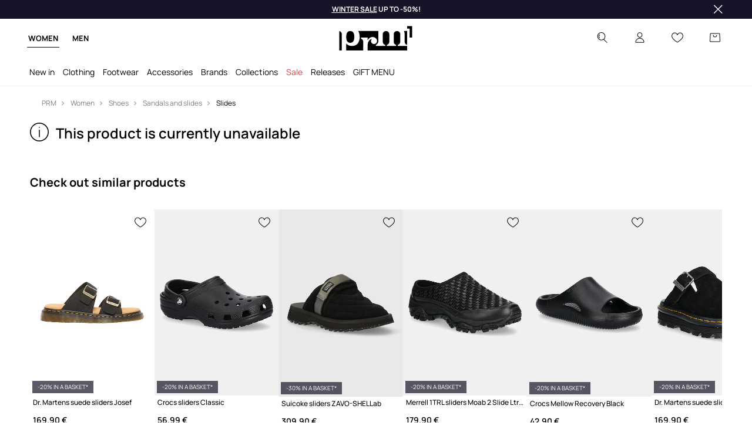

--- FILE ---
content_type: text/html; charset=utf-8
request_url: https://prm.com/eu/p/hoka-sliders-black-color-14197
body_size: 71500
content:
<!DOCTYPE html><html lang="en" translate="no"><style type="text/css" data-used-styles="_unmatched">main { position: relative;background: #fff;padding: 30px 0;min-height: 60vh;margin: 0 auto; }@media (min-width: 48rem) {main { min-height: 100%; }}main:empty { min-height: 100vh; }@-webkit-keyframes clockwise {
  0% {
    -webkit-transform: rotate(0deg);
            transform: rotate(0deg); }
  100% {
    -webkit-transform: rotate(360deg);
            transform: rotate(360deg); } }@keyframes clockwise {
  0% {
    -webkit-transform: rotate(0deg);
            transform: rotate(0deg); }
  100% {
    -webkit-transform: rotate(360deg);
            transform: rotate(360deg); } }@-webkit-keyframes donut-rotate {
  0% {
    -webkit-transform: rotate(0);
            transform: rotate(0); }
  50% {
    -webkit-transform: rotate(-140deg);
            transform: rotate(-140deg); }
  100% {
    -webkit-transform: rotate(0);
            transform: rotate(0); } }@keyframes donut-rotate {
  0% {
    -webkit-transform: rotate(0);
            transform: rotate(0); }
  50% {
    -webkit-transform: rotate(-140deg);
            transform: rotate(-140deg); }
  100% {
    -webkit-transform: rotate(0);
            transform: rotate(0); } }@keyframes MobileAppPromotionWidget__fadeIn__wpIFZ{from{opacity:0;transform:translateY(10px)}to{opacity:1;transform:translateY(0)}}@keyframes Router__loading__h9ThG{to{opacity:0}}@keyframes Router__loadingTopBar__diOn7{to{width:100vw}}@keyframes NewLoader__rotation__2nGha{0%{transform:rotate(0deg)}100%{transform:rotate(360deg)}}@-moz-document url-prefix(){.FullCart__backBox__w8XCF:before{display:inline-block}}h1,h2,h3 { font-weight: 600;color: #000; }h1 { font-size: 1.25rem; }@media (min-width: 75rem) {h1 { font-size: 1.5rem; }}h2 { font-size: 1.125rem; }@media (min-width: 75rem) {h2 { font-size: 1.25rem; }}h3 { font-size: 1.125rem; }@media (min-width: 75rem) {h3 { font-size: 1.25rem; }}h4,h5,h6 { margin: 0;font-weight: 600; }h4 { font-size: 1rem;color: #000; }@media (min-width: 75rem) {h4 { font-size: 1.125rem; }}h5 { font-size: .875rem;color: #000; }@media (min-width: 75rem) {h5 { font-size: 1rem; }}h6 { font-size: .875rem;color: #000; }@keyframes BannerAreaSlider__progressBar__npSIo{0%{width:0}25%{width:25%}50%{width:50%}75%{width:75%}100%{width:100%}}@keyframes CookiesConsentPopUp__cookie-fade-in__4KGhp{from{transform:translateY(100%)}to{transform:translateY(0)}}@-moz-document url-prefix(){.FullCart__backBox__emCLZ:before{display:inline-block}}@keyframes PageRowsTemplate__progressBar__eL6nD{0%{width:0}25%{width:25%}50%{width:50%}75%{width:75%}100%{width:100%}}@keyframes PageRowsTemplate__progressBar__eL6nD{0%{width:0}25%{width:25%}50%{width:50%}75%{width:75%}100%{width:100%}}</style><head><meta charSet="utf-8"/><meta name="viewport" content="width=device-width, initial-scale=1, shrink-to-fit=no"/><link rel="preload" as="image" href="https://cdn.ans-media.com/assets/front/multi/static/images/logoPrm_black.svg?v=2" crossorigin=""/><meta property="al:web:should_fallback" content="false"/><meta property="og:type" content="website"/><link rel="apple-touch-icon" sizes="57x57" href="/eu/prm/apple-icon-57x57_v4.png"/><link rel="apple-touch-icon" sizes="60x60" href="/eu/prm/apple-icon-60x60_v4.png"/><link rel="apple-touch-icon" sizes="72x72" href="/eu/prm/apple-icon-72x72_v4.png"/><link rel="apple-touch-icon" sizes="76x76" href="/eu/prm/apple-icon-76x76_v4.png"/><link rel="apple-touch-icon" sizes="114x114" href="/eu/prm/apple-icon-114x114_v4.png"/><link rel="apple-touch-icon" sizes="120x120" href="/eu/prm/apple-icon-120x120_v4.png"/><link rel="apple-touch-icon" sizes="144x144" href="/eu/prm/apple-icon-144x144_v4.png"/><link rel="apple-touch-icon" sizes="152x152" href="/eu/prm/apple-icon-152x152_v4.png"/><link rel="apple-touch-icon" sizes="180x180" href="/eu/prm/apple-icon-180x180_v4.png"/><link rel="icon" type="image/png" sizes="192x192" href="/eu/prm/android-icon-192x192_v4.png"/><link rel="icon" type="image/png" sizes="32x32" href="/eu/prm/favicon-32x32_v4.png"/><link rel="icon" type="image/png" sizes="96x96" href="/eu/prm/favicon-96x96_v4.png"/><link rel="icon" type="image/png" sizes="16x16" href="/eu/prm/favicon-16x16_v4.png"/><link rel="manifest" href="/eu/prm/manifest.json "/><meta name="msapplication-TileColor" content="#ffffff"/><meta name="msapplication-TileImage" content="/eu/prm/ms-icon-144x144_v4.png"/><meta name="theme-color" content="#ffffff"/><link rel="preconnect" href="https://prm.com/eu" crossorigin="anonymous"/><link rel="preconnect" href="https://img2.ans-media.com" crossorigin="use-credentials"/><link rel="preconnect" href="https://www.googletagmanager.com"/><link rel="preconnect" href="https://analytics.prm.com"/><link rel="preconnect" href="https://cdn.luigisbox.tech"/><title>Hoka sliders PRM EU</title><meta property="og:title" content="Hoka sliders PRM EU"/><meta name="description" content="Hoka sliders black color available at PRM EU ◾️ Ships within 24 hours, free shipping and returns on orders over 120€"/><meta name="robots" content="all"/><meta property="og:image" content="https://img2.ans-media.com/i/542x813/AA00-OBU0NF-99X_F1.jpg?v=1684827873"/><base href="https://prm.com"/><script>window.config = {"ENABLE_COMPILER":false,"APP_VERSION":"16.18.0.2","APP_NAME":"front-ans","LOCALE":"en_GB","SHOP_ID":"PEU","BASENAME":"/eu","OTHER_SUPPORTED_LOCALES":"{\"locales\": []}","IMG_APP_URL":"https://img2.ans-media.com","VIDEO_APP_URL":"https://img2.ans-media.com","STORAGE_APP_URL":"https://cdn.ans-media.com/assets/front","API_URL":"https://prm.com/eu","LUIGIS_API_URL":"https://live.luigisbox.tech","LUIGIS_CDN_URL":"https://cdn.luigisbox.tech","GTM_ID":"GTM-KVFFG97","GTM_SRC":"https://analytics.prm.com","HEUREKA_BADGE_ENABLED":false,"HEUREKA_SCRIPT_ENABLED":false,"NEW_PRODUCT_CARD_ENABLED":false,"NEW_PRODUCT_CARD_DESCRIPTION_ENABLED":false,"ADDITIONAL_INFO_ON_PRODUCT_CARD_ENABLED":false,"ACCOUNT_DELIVERY_ADDRESSES_ENABLED":false,"INTERNAL_SIMILAR_PRODUCTS_ENABLED":true,"AVAILABLE_MARKET_LANGUAGES":"[{\"id\":1,\"lang\":\"bg_BG\",\"label\":\"BG\",\"url\":\"https://prm.com/bg\"},{\"id\":2,\"lang\":\"cs_CZ\",\"label\":\"CZ\",\"url\":\"https://prm.com/cz\"},{\"id\":3,\"lang\":\"en_GB\",\"label\":\"EU\",\"url\":\"https://prm.com/eu\"},{\"id\":4,\"lang\":\"el_GR\",\"label\":\"GR\",\"url\":\"https://prm.com/gr\"},{\"id\":5,\"lang\":\"hr_HR\",\"label\":\"HR\",\"url\":\"https://prm.com/hr\"},{\"id\":6,\"lang\":\"it_IT\",\"label\":\"IT\",\"url\":\"https://prm.com/it\"},{\"id\":7,\"lang\":\"pl_PL\",\"label\":\"PL\",\"url\":\"https://prm.com/pl\"},{\"id\":8,\"lang\":\"ro_RO\",\"label\":\"RO\",\"url\":\"https://prm.com/ro\"},{\"id\":9,\"lang\":\"sk_SK\",\"label\":\"SK\",\"url\":\"https://prm.com/sk\"},{\"id\":10,\"lang\":\"uk_UA\",\"label\":\"UA\",\"url\":\"https://prm.com/ua\"},{\"id\":11,\"lang\":\"ru_UA\",\"label\":\"UA(RU)\",\"url\":\"https://prm.com/ua/ru\"},{\"id\":12,\"lang\":\"en_US\",\"label\":\"US\",\"url\":\"https://prm.com/us\"}]","PROGRESS_BAR_INDICATOR_ENABLED":false,"AC_HISTORY_ENABLED":true,"AC_ENABLED":false,"LUIGIS_SCRIPT_ENABLED":true,"SHOW_DUTY_INFO":false,"SHOW_PRODUCT_CARD_DETAILS_ATTRIBUTES":false,"MPULSE_SCRIPT_API_KEY":"","MPULSE_DATALAYER_ENABLED":true,"LUIGIS_TRACKER_ID":"{\"en_GB\": \"104894-400118\"}","TRUST_MATE_SCRIPT_ID":"{\"en_GB\": \"b79c993b-6cfc-4286-a148-dec7de82008a\"}","OMIT_LANGUAGES":"[]","ANIMATED_LOGO":false,"LOGO_URL":"/","SITEMAP_LINK_ENABLED":true,"OUTFITS_ENABLED":false,"EXTRA_META_TAG":false,"NEWSLETTER_POPUP_MIN_ROUTES_VISITED":2,"SALOON_LOCALIZATION_ENABLED":true,"SALOON_AVAILABILITY_CHECKER_ENABLED":false,"COOKIES_MANDATORY_BUTTON_ON_POPUP_ENABLED":true,"APP_WIDGET_ENABLED":false,"INSIGHT_APP_SEC_VALIDATION_CONTENT":"","SEND_ADDITIONAL_X_JWT_TOKEN":false,"ONE_PAGE_CHECKOUT_COUNTRY_SELECT_ENABLED":true,"ACCOUNT_QR_CODE_ENABLED":false,"IS_IMAGE_SUFFIX_DISABLED":true,"PRICE_GUIDE_LINK_ENABLED":false,"BRAZE_API_KEY":"0b8d5e48-1b0b-4bc2-b89a-ac87d9b963f2","BRAZE_BASE_URL":"sdk.fra-02.braze.eu","BRAZE_CONTENT_CARDS_ENABLED":false,"CHATBOT_DIXA_MESSENGER_TOKEN":"4007b92b14f745c8928951b1e4552c62","CI":false,"NODE_ENV":"production","NODE_PATH":"","PUBLIC_URL":"","ASSETS_URL":"https://cdn.ans-media.com/assets/front/multi","ENABLE_TEST_UTILS":true,"REMOVE_SOURCEMAPS_AFTER_BUILD":false,"GENERATE_SOURCEMAP":false,"BUILD_SPEED_MEASURE_SSR":false,"BUILD_SPEED_MEASURE_CLIENT":false,"NEW_WEBPACK_LOADERS":false,"ENVIRONMENT":"production","SENTRY_ENABLED":false,"SENTRY_DSN":"https://13977845708ab41dd48a1a6388cd82e6@sentry.softwear.co/3","SENTRY_SSR_DNS":"https://13977845708ab41dd48a1a6388cd82e6@sentry.softwear.co/3","SENTRY_PERFORMANCE_ENABLED":false,"SENTRY_CLIENT_SAMPLE_RATE":"1","SENTRY_SERVER_SAMPLE_RATE":"1","SENTRY_PERFORMANCE_SAMPLE_RATE":"0.01","SENTRY_REPLAY_ENABLED":false,"SENTRY_REPLAY_SAMPLE_RATE":0,"SENTRY_REPLAY_ERROR_SAMPLE_RATE":1,"SENTRY_SERVER_PROFILING_SAMPLE_RATE":0.1,"SENTRY_SERVER_JS_PROFILING_ENABLED":false,"SENTRY_BROWSER_PROFILING_ENABLED":false,"SENTRY_BROWSER_PROFILING_SAMPLE_RATE":0.1,"SENTRY_SOURCEMAPS_AUTH_TOKEN":"","SENTRY_TESTS_URLS_ENABLED":false,"SSR_REQUEST_THROTTLE_MIN":"0.2","SSR_QUEUE_LIMIT":"12","SSR_MEM_CLEAN_TIME":"10000","SSR_HTTP_TIMEOUT":"7000","SSR_FETCH_ASYNC_TIMEOUT":"9000","SSR_EXPRESS_TIMEOUT":"10000","SSR_FILTER_CONSOLE":false,"SSR_SKIP_RENDERING_RESTRICTED_PAGES":true,"SSR_RELOAD_BUNDLES_ON_REQUEST":false,"SSR_ENABLE_COMPRESSION":false,"SSR_HTTP_ERROR_CODE":500,"SSR_API_PROXY_URL":"","SSR_SIMPLE_LOGGER":false,"SSR_DISABLE_ADDITIONAL_CATEGORIES_RENDER_FOR_CRAWLER":false,"SSR_CACHE_HEADERS":false,"LUIGIS_WISHLIST_RECOMMENDATION_TYPE":"NONE","LUIGIS_CART_RECOMMENDATION_TYPE":"","LUIGIS_PRODUCT_PAGE_RECOMMENDATION_TYPE":"","LUIGIS_RECOMMENDATION_USER_GROUP_TYPE":"employeeEcom","LUIGIS_RECOMMENDATION_USER_GROUP_TYPES":"[]","LUIGIS_RECOMMENDATION_CLIPBOARD_BOTTOM_POSITION":false,"BUNDLE_ANALYZER_ENABLED":false,"WDYR_ENABLED":false,"SSR_LOG_REQUESTS":false,"SSR_SERVER_STATIC_FILES":false,"REPORT_WEB_VITALS":false,"CWV_REPORTER_URL":"","CWV_REPORTER_SECRET":"","CWV_REPORTER_MIN_CLS":0.03,"OSM_DEFAULT_LOCATION_LAT":"52.23179481161377","OSM_DEFAULT_LOCATION_LONG":"21.00671768188477","OSM_DEFAULT_ZOOM":"15","OSM_MIN_ZOOM":3,"OSM_SEARCH_LANG":"EN","OSM_MEDICINE_PICKUP_POINT_DEFAULT_ZOOM":11,"RECAPTCHA_KEY":"6LcaXzkpAAAAAEkz3RlsyXkSLgBX3PBDyDzM9Ya1","ENABLED_REDUX_DEVTOOLS":false,"TRACKING_IMAGE_ENABLED":true,"DISABLE_AXIOS_CACHE_FOR_ACCEPTANCE_TESTS":false,"TANSTACK_QUERY_DEVTOOLS_ENABLED":false,"GOOGLE_PLAY_FOOTER_URL":"","GOOGLE_PLAY_MOBILE_WIDGET_URL":"","APP_STORE_FOOTER_URL":"","APP_STORE_MOBILE_WIDGET_URL":"","MED_GOOGLE_PLAY_FOOTER_URL":"","MED_APP_STORE_FOOTER_URL":"","MOBILE_APP_PROMOTION_WIDGET_URL":"","REFRESH_COOKIES_CONSENT_DATE":"","PAYMENT_ENV":"PRODUCTION","APPLE_PAY_MERCHANT_ID":"","GOOGLE_PAY_MERCHANT_ID":"BCR2DN4T7WEZNKZG","EXCHANGE_CURRENCY":"","EXCHANGE_CURRENCY_LABEL":"","ANS_API_PATTERN":"","MED_API_PATTERN":"","PRM_API_PATTERN":"","RLS_API_PATTERN":"","LOCAL_DEVELOPMENT":false,"LANG":"en_GB"}</script><style>
              @font-face {
      font-family: 'Manrope';
      font-style: normal;
      font-weight: 200;
      font-display: swap;
      src: url(https://fonts.gstatic.com/s/manrope/v15/xn7gYHE41ni1AdIRggqxSuXd.woff2) format('woff2');
      unicode-range: U+0460-052F, U+1C80-1C88, U+20B4, U+2DE0-2DFF, U+A640-A69F, U+FE2E-FE2F;
    }
    @font-face {
      font-family: 'Manrope';
      font-style: normal;
      font-weight: 200;
      font-display: swap;
      src: url(https://fonts.gstatic.com/s/manrope/v15/xn7gYHE41ni1AdIRggOxSuXd.woff2) format('woff2');
      unicode-range: U+0301, U+0400-045F, U+0490-0491, U+04B0-04B1, U+2116;
    }
    @font-face {
      font-family: 'Manrope';
      font-style: normal;
      font-weight: 200;
      font-display: swap;
      src: url(https://fonts.gstatic.com/s/manrope/v15/xn7gYHE41ni1AdIRggSxSuXd.woff2) format('woff2');
      unicode-range: U+0370-03FF;
    }
    @font-face {
      font-family: 'Manrope';
      font-style: normal;
      font-weight: 200;
      font-display: swap;
      src: url(https://fonts.gstatic.com/s/manrope/v15/xn7gYHE41ni1AdIRggixSuXd.woff2) format('woff2');
      unicode-range: U+0102-0103, U+0110-0111, U+0128-0129, U+0168-0169, U+01A0-01A1, U+01AF-01B0, U+0300-0301, U+0303-0304, U+0308-0309, U+0323, U+0329, U+1EA0-1EF9, U+20AB;
    }
    @font-face {
      font-family: 'Manrope';
      font-style: normal;
      font-weight: 200;
      font-display: swap;
      src: url(https://fonts.gstatic.com/s/manrope/v15/xn7gYHE41ni1AdIRggmxSuXd.woff2) format('woff2');
      unicode-range: U+0100-02AF, U+0304, U+0308, U+0329, U+1E00-1E9F, U+1EF2-1EFF, U+2020, U+20A0-20AB, U+20AD-20CF, U+2113, U+2C60-2C7F, U+A720-A7FF;
    }
    @font-face {
      font-family: 'Manrope';
      font-style: normal;
      font-weight: 200;
      font-display: swap;
      src: url(https://fonts.gstatic.com/s/manrope/v15/xn7gYHE41ni1AdIRggexSg.woff2) format('woff2');
      unicode-range: U+0000-00FF, U+0131, U+0152-0153, U+02BB-02BC, U+02C6, U+02DA, U+02DC, U+0304, U+0308, U+0329, U+2000-206F, U+2074, U+20AC, U+2122, U+2191, U+2193, U+2212, U+2215, U+FEFF, U+FFFD;
    }
    @font-face {
      font-family: 'Manrope';
      font-style: normal;
      font-weight: 300;
      font-display: swap;
      src: url(https://fonts.gstatic.com/s/manrope/v15/xn7gYHE41ni1AdIRggqxSuXd.woff2) format('woff2');
      unicode-range: U+0460-052F, U+1C80-1C88, U+20B4, U+2DE0-2DFF, U+A640-A69F, U+FE2E-FE2F;
    }
    @font-face {
      font-family: 'Manrope';
      font-style: normal;
      font-weight: 300;
      font-display: swap;
      src: url(https://fonts.gstatic.com/s/manrope/v15/xn7gYHE41ni1AdIRggOxSuXd.woff2) format('woff2');
      unicode-range: U+0301, U+0400-045F, U+0490-0491, U+04B0-04B1, U+2116;
    }
    @font-face {
      font-family: 'Manrope';
      font-style: normal;
      font-weight: 300;
      font-display: swap;
      src: url(https://fonts.gstatic.com/s/manrope/v15/xn7gYHE41ni1AdIRggSxSuXd.woff2) format('woff2');
      unicode-range: U+0370-03FF;
    }
    @font-face {
      font-family: 'Manrope';
      font-style: normal;
      font-weight: 300;
      font-display: swap;
      src: url(https://fonts.gstatic.com/s/manrope/v15/xn7gYHE41ni1AdIRggixSuXd.woff2) format('woff2');
      unicode-range: U+0102-0103, U+0110-0111, U+0128-0129, U+0168-0169, U+01A0-01A1, U+01AF-01B0, U+0300-0301, U+0303-0304, U+0308-0309, U+0323, U+0329, U+1EA0-1EF9, U+20AB;
    }
    @font-face {
      font-family: 'Manrope';
      font-style: normal;
      font-weight: 300;
      font-display: swap;
      src: url(https://fonts.gstatic.com/s/manrope/v15/xn7gYHE41ni1AdIRggmxSuXd.woff2) format('woff2');
      unicode-range: U+0100-02AF, U+0304, U+0308, U+0329, U+1E00-1E9F, U+1EF2-1EFF, U+2020, U+20A0-20AB, U+20AD-20CF, U+2113, U+2C60-2C7F, U+A720-A7FF;
    }
    @font-face {
      font-family: 'Manrope';
      font-style: normal;
      font-weight: 300;
      font-display: swap;
      src: url(https://fonts.gstatic.com/s/manrope/v15/xn7gYHE41ni1AdIRggexSg.woff2) format('woff2');
      unicode-range: U+0000-00FF, U+0131, U+0152-0153, U+02BB-02BC, U+02C6, U+02DA, U+02DC, U+0304, U+0308, U+0329, U+2000-206F, U+2074, U+20AC, U+2122, U+2191, U+2193, U+2212, U+2215, U+FEFF, U+FFFD;
    }
    @font-face {
      font-family: 'Manrope';
      font-style: normal;
      font-weight: 400;
      font-display: swap;
      src: url(https://fonts.gstatic.com/s/manrope/v15/xn7gYHE41ni1AdIRggqxSuXd.woff2) format('woff2');
      unicode-range: U+0460-052F, U+1C80-1C88, U+20B4, U+2DE0-2DFF, U+A640-A69F, U+FE2E-FE2F;
    }
    @font-face {
      font-family: 'Manrope';
      font-style: normal;
      font-weight: 400;
      font-display: swap;
      src: url(https://fonts.gstatic.com/s/manrope/v15/xn7gYHE41ni1AdIRggOxSuXd.woff2) format('woff2');
      unicode-range: U+0301, U+0400-045F, U+0490-0491, U+04B0-04B1, U+2116;
    }
    @font-face {
      font-family: 'Manrope';
      font-style: normal;
      font-weight: 400;
      font-display: swap;
      src: url(https://fonts.gstatic.com/s/manrope/v15/xn7gYHE41ni1AdIRggSxSuXd.woff2) format('woff2');
      unicode-range: U+0370-03FF;
    }
    @font-face {
      font-family: 'Manrope';
      font-style: normal;
      font-weight: 400;
      font-display: swap;
      src: url(https://fonts.gstatic.com/s/manrope/v15/xn7gYHE41ni1AdIRggixSuXd.woff2) format('woff2');
      unicode-range: U+0102-0103, U+0110-0111, U+0128-0129, U+0168-0169, U+01A0-01A1, U+01AF-01B0, U+0300-0301, U+0303-0304, U+0308-0309, U+0323, U+0329, U+1EA0-1EF9, U+20AB;
    }
    @font-face {
      font-family: 'Manrope';
      font-style: normal;
      font-weight: 400;
      font-display: swap;
      src: url(https://fonts.gstatic.com/s/manrope/v15/xn7gYHE41ni1AdIRggmxSuXd.woff2) format('woff2');
      unicode-range: U+0100-02AF, U+0304, U+0308, U+0329, U+1E00-1E9F, U+1EF2-1EFF, U+2020, U+20A0-20AB, U+20AD-20CF, U+2113, U+2C60-2C7F, U+A720-A7FF;
    }
    @font-face {
      font-family: 'Manrope';
      font-style: normal;
      font-weight: 400;
      font-display: swap;
      src: url(https://fonts.gstatic.com/s/manrope/v15/xn7gYHE41ni1AdIRggexSg.woff2) format('woff2');
      unicode-range: U+0000-00FF, U+0131, U+0152-0153, U+02BB-02BC, U+02C6, U+02DA, U+02DC, U+0304, U+0308, U+0329, U+2000-206F, U+2074, U+20AC, U+2122, U+2191, U+2193, U+2212, U+2215, U+FEFF, U+FFFD;
    }
    @font-face {
      font-family: 'Manrope';
      font-style: normal;
      font-weight: 500;
      font-display: swap;
      src: url(https://fonts.gstatic.com/s/manrope/v15/xn7gYHE41ni1AdIRggqxSuXd.woff2) format('woff2');
      unicode-range: U+0460-052F, U+1C80-1C88, U+20B4, U+2DE0-2DFF, U+A640-A69F, U+FE2E-FE2F;
    }
    @font-face {
      font-family: 'Manrope';
      font-style: normal;
      font-weight: 500;
      font-display: swap;
      src: url(https://fonts.gstatic.com/s/manrope/v15/xn7gYHE41ni1AdIRggOxSuXd.woff2) format('woff2');
      unicode-range: U+0301, U+0400-045F, U+0490-0491, U+04B0-04B1, U+2116;
    }
    @font-face {
      font-family: 'Manrope';
      font-style: normal;
      font-weight: 500;
      font-display: swap;
      src: url(https://fonts.gstatic.com/s/manrope/v15/xn7gYHE41ni1AdIRggSxSuXd.woff2) format('woff2');
      unicode-range: U+0370-03FF;
    }
    @font-face {
      font-family: 'Manrope';
      font-style: normal;
      font-weight: 500;
      font-display: swap;
      src: url(https://fonts.gstatic.com/s/manrope/v15/xn7gYHE41ni1AdIRggixSuXd.woff2) format('woff2');
      unicode-range: U+0102-0103, U+0110-0111, U+0128-0129, U+0168-0169, U+01A0-01A1, U+01AF-01B0, U+0300-0301, U+0303-0304, U+0308-0309, U+0323, U+0329, U+1EA0-1EF9, U+20AB;
    }
    @font-face {
      font-family: 'Manrope';
      font-style: normal;
      font-weight: 500;
      font-display: swap;
      src: url(https://fonts.gstatic.com/s/manrope/v15/xn7gYHE41ni1AdIRggmxSuXd.woff2) format('woff2');
      unicode-range: U+0100-02AF, U+0304, U+0308, U+0329, U+1E00-1E9F, U+1EF2-1EFF, U+2020, U+20A0-20AB, U+20AD-20CF, U+2113, U+2C60-2C7F, U+A720-A7FF;
    }
    @font-face {
      font-family: 'Manrope';
      font-style: normal;
      font-weight: 500;
      font-display: swap;
      src: url(https://fonts.gstatic.com/s/manrope/v15/xn7gYHE41ni1AdIRggexSg.woff2) format('woff2');
      unicode-range: U+0000-00FF, U+0131, U+0152-0153, U+02BB-02BC, U+02C6, U+02DA, U+02DC, U+0304, U+0308, U+0329, U+2000-206F, U+2074, U+20AC, U+2122, U+2191, U+2193, U+2212, U+2215, U+FEFF, U+FFFD;
    }
    @font-face {
      font-family: 'Manrope';
      font-style: normal;
      font-weight: 600;
      font-display: swap;
      src: url(https://fonts.gstatic.com/s/manrope/v15/xn7gYHE41ni1AdIRggqxSuXd.woff2) format('woff2');
      unicode-range: U+0460-052F, U+1C80-1C88, U+20B4, U+2DE0-2DFF, U+A640-A69F, U+FE2E-FE2F;
    }
    @font-face {
      font-family: 'Manrope';
      font-style: normal;
      font-weight: 600;
      font-display: swap;
      src: url(https://fonts.gstatic.com/s/manrope/v15/xn7gYHE41ni1AdIRggOxSuXd.woff2) format('woff2');
      unicode-range: U+0301, U+0400-045F, U+0490-0491, U+04B0-04B1, U+2116;
    }
    @font-face {
      font-family: 'Manrope';
      font-style: normal;
      font-weight: 600;
      font-display: swap;
      src: url(https://fonts.gstatic.com/s/manrope/v15/xn7gYHE41ni1AdIRggSxSuXd.woff2) format('woff2');
      unicode-range: U+0370-03FF;
    }
    @font-face {
      font-family: 'Manrope';
      font-style: normal;
      font-weight: 600;
      font-display: swap;
      src: url(https://fonts.gstatic.com/s/manrope/v15/xn7gYHE41ni1AdIRggixSuXd.woff2) format('woff2');
      unicode-range: U+0102-0103, U+0110-0111, U+0128-0129, U+0168-0169, U+01A0-01A1, U+01AF-01B0, U+0300-0301, U+0303-0304, U+0308-0309, U+0323, U+0329, U+1EA0-1EF9, U+20AB;
    }
    @font-face {
      font-family: 'Manrope';
      font-style: normal;
      font-weight: 600;
      font-display: swap;
      src: url(https://fonts.gstatic.com/s/manrope/v15/xn7gYHE41ni1AdIRggmxSuXd.woff2) format('woff2');
      unicode-range: U+0100-02AF, U+0304, U+0308, U+0329, U+1E00-1E9F, U+1EF2-1EFF, U+2020, U+20A0-20AB, U+20AD-20CF, U+2113, U+2C60-2C7F, U+A720-A7FF;
    }
    @font-face {
      font-family: 'Manrope';
      font-style: normal;
      font-weight: 600;
      font-display: swap;
      src: url(https://fonts.gstatic.com/s/manrope/v15/xn7gYHE41ni1AdIRggexSg.woff2) format('woff2');
      unicode-range: U+0000-00FF, U+0131, U+0152-0153, U+02BB-02BC, U+02C6, U+02DA, U+02DC, U+0304, U+0308, U+0329, U+2000-206F, U+2074, U+20AC, U+2122, U+2191, U+2193, U+2212, U+2215, U+FEFF, U+FFFD;
    }
    @font-face {
      font-family: 'Manrope';
      font-style: normal;
      font-weight: 700;
      font-display: swap;
      src: url(https://fonts.gstatic.com/s/manrope/v15/xn7gYHE41ni1AdIRggqxSuXd.woff2) format('woff2');
      unicode-range: U+0460-052F, U+1C80-1C88, U+20B4, U+2DE0-2DFF, U+A640-A69F, U+FE2E-FE2F;
    }
    @font-face {
      font-family: 'Manrope';
      font-style: normal;
      font-weight: 700;
      font-display: swap;
      src: url(https://fonts.gstatic.com/s/manrope/v15/xn7gYHE41ni1AdIRggOxSuXd.woff2) format('woff2');
      unicode-range: U+0301, U+0400-045F, U+0490-0491, U+04B0-04B1, U+2116;
    }
    @font-face {
      font-family: 'Manrope';
      font-style: normal;
      font-weight: 700;
      font-display: swap;
      src: url(https://fonts.gstatic.com/s/manrope/v15/xn7gYHE41ni1AdIRggSxSuXd.woff2) format('woff2');
      unicode-range: U+0370-03FF;
    }
    @font-face {
      font-family: 'Manrope';
      font-style: normal;
      font-weight: 700;
      font-display: swap;
      src: url(https://fonts.gstatic.com/s/manrope/v15/xn7gYHE41ni1AdIRggixSuXd.woff2) format('woff2');
      unicode-range: U+0102-0103, U+0110-0111, U+0128-0129, U+0168-0169, U+01A0-01A1, U+01AF-01B0, U+0300-0301, U+0303-0304, U+0308-0309, U+0323, U+0329, U+1EA0-1EF9, U+20AB;
    }
    @font-face {
      font-family: 'Manrope';
      font-style: normal;
      font-weight: 700;
      font-display: swap;
      src: url(https://fonts.gstatic.com/s/manrope/v15/xn7gYHE41ni1AdIRggmxSuXd.woff2) format('woff2');
      unicode-range: U+0100-02AF, U+0304, U+0308, U+0329, U+1E00-1E9F, U+1EF2-1EFF, U+2020, U+20A0-20AB, U+20AD-20CF, U+2113, U+2C60-2C7F, U+A720-A7FF;
    }
    @font-face {
      font-family: 'Manrope';
      font-style: normal;
      font-weight: 700;
      font-display: swap;
      src: url(https://fonts.gstatic.com/s/manrope/v15/xn7gYHE41ni1AdIRggexSg.woff2) format('woff2');
      unicode-range: U+0000-00FF, U+0131, U+0152-0153, U+02BB-02BC, U+02C6, U+02DA, U+02DC, U+0304, U+0308, U+0329, U+2000-206F, U+2074, U+20AC, U+2122, U+2191, U+2193, U+2212, U+2215, U+FEFF, U+FFFD;
    }
    @font-face {
      font-family: 'Manrope';
      font-style: normal;
      font-weight: 800;
      font-display: swap;
      src: url(https://fonts.gstatic.com/s/manrope/v15/xn7gYHE41ni1AdIRggqxSuXd.woff2) format('woff2');
      unicode-range: U+0460-052F, U+1C80-1C88, U+20B4, U+2DE0-2DFF, U+A640-A69F, U+FE2E-FE2F;
    }
    @font-face {
      font-family: 'Manrope';
      font-style: normal;
      font-weight: 800;
      font-display: swap;
      src: url(https://fonts.gstatic.com/s/manrope/v15/xn7gYHE41ni1AdIRggOxSuXd.woff2) format('woff2');
      unicode-range: U+0301, U+0400-045F, U+0490-0491, U+04B0-04B1, U+2116;
    }
    @font-face {
      font-family: 'Manrope';
      font-style: normal;
      font-weight: 800;
      font-display: swap;
      src: url(https://fonts.gstatic.com/s/manrope/v15/xn7gYHE41ni1AdIRggSxSuXd.woff2) format('woff2');
      unicode-range: U+0370-03FF;
    }
    @font-face {
      font-family: 'Manrope';
      font-style: normal;
      font-weight: 800;
      font-display: swap;
      src: url(https://fonts.gstatic.com/s/manrope/v15/xn7gYHE41ni1AdIRggixSuXd.woff2) format('woff2');
      unicode-range: U+0102-0103, U+0110-0111, U+0128-0129, U+0168-0169, U+01A0-01A1, U+01AF-01B0, U+0300-0301, U+0303-0304, U+0308-0309, U+0323, U+0329, U+1EA0-1EF9, U+20AB;
    }
    @font-face {
      font-family: 'Manrope';
      font-style: normal;
      font-weight: 800;
      font-display: swap;
      src: url(https://fonts.gstatic.com/s/manrope/v15/xn7gYHE41ni1AdIRggmxSuXd.woff2) format('woff2');
      unicode-range: U+0100-02AF, U+0304, U+0308, U+0329, U+1E00-1E9F, U+1EF2-1EFF, U+2020, U+20A0-20AB, U+20AD-20CF, U+2113, U+2C60-2C7F, U+A720-A7FF;
    }
    @font-face {
      font-family: 'Manrope';
      font-style: normal;
      font-weight: 800;
      font-display: swap;
      src: url(https://fonts.gstatic.com/s/manrope/v15/xn7gYHE41ni1AdIRggexSg.woff2) format('woff2');
      unicode-range: U+0000-00FF, U+0131, U+0152-0153, U+02BB-02BC, U+02C6, U+02DA, U+02DC, U+0304, U+0308, U+0329, U+2000-206F, U+2074, U+20AC, U+2122, U+2191, U+2193, U+2212, U+2215, U+FEFF, U+FFFD;
    }

              @font-face {
        font-family: 'Nib Pro';
        font-style: bold;
        font-weight: 700;
        font-display: swap;
        src: url(https://cdn.ans-media.com/assets/front/fonts/NibPro-Bold.woff2) format('woff2');
    }
    @font-face {
        font-family: 'Nib Pro';
        font-style: regular;
        font-weight: 400;
        font-display: swap;
        src: url(https://cdn.ans-media.com/assets/front/fonts/NibPro-Regular.woff2) format('woff2');
    }

              @font-face {
        font-family: 'roobert';
        font-style: medium;
        font-weight: 700;
        font-display: swap;
        src: url(https://cdn.ans-media.com/assets/front/fonts/Roobert-Medium.woff2) format('woff2');
    }
</style><script type="text/javascript">
    if ('serviceWorker' in navigator) {
      navigator.serviceWorker.register('/service-worker.js');
    }
  </script><link as="style" rel="stylesheet" href="https://cdn.ans-media.com/assets/front/multi/static/css/prm-16.18.0.2-v3.css" integrity="sha256-4E3qtJ6qbwCTJHe59QfFgwlRofnCS1ieLz76VV+wIds= sha384-PpzteXoq24zBRuA2UWmauGXDLwxh8d6Vc+ctYQPmVIJD1F4sjkdVZiR5VfI4VN+F sha512-2Ui+aozDQzTo4GCQdHzjwCcdwgjKAtgsMGJj7EZ1xv8dlXSoAgxN37g0TlJSmqdOqquKmZBcvth4WU4coYinOQ==" crossorigin="anonymous"/><style type="text/css" data-used-styles="20311.96d40730ae9931a67769-v3.css,35344.05224a69a840cd91ed7e-v3.css,87241.6c43de39f1239605014f-v3.css,MedMobileMenuContentTemplate.41e9111cf72ca3578857-v3.css,MedStyledMobileMenuWrapper.114b0406f58e3a465e11-v3.css,PromotionTopBar.5185bc3044192cbf62af-v3.css,footerUpperMenu.b89e09dc3f9b389c11f1-v3.css">.Topbar__topBar__YRE7F { display: flex;position: relative;justify-content: center;align-self: center;align-items: center; }.Topbar__topBarContent__0tL7K { display: flex;flex-direction: row;align-items: center;justify-content: center;width: 100%;padding: 6px 15px; }@media (min-width: 75rem) {.Topbar__topBarContent__0tL7K { padding: 0 15px; }}.Topbar__topBarContentItem__OqRql { display: flex;flex-direction: row;justify-content: center;align-items: center;transition: none;text-decoration: none; }.Topbar__topBarContentItem__OqRql:first-child { justify-content: flex-start; }.Topbar__topBarContentItem__OqRql:last-child { justify-content: flex-end; }.Icon__icon-cross__7o0U7:before { content: ""; }.TopBarStyles__topBar__AfyOd { background: #262626;height: 32px; }.TopBarStyles__topBarLabel__j8N0D { font-weight: 400;color: #fff;font-size: .625rem;line-height: .875rem; }@media (min-width: 75rem) {.TopBarStyles__topBarItem__7A1Ar { margin: 0 22px; }}.TopBarStyles__promotionWrapper__4-SsP { height: 32px; }.TopBarStyles__promotionTitle__FPRe5 { font-size: .6875rem;font-weight: 500; }@media (min-width: 75rem) {.TopBarStyles__promotionTitle__FPRe5 { font-size: .75rem; }}.PromotionTopBar__promotion__CO\+wd { position: absolute;width: 100%;top: 0; }.PromotionTopBar__promotionWrapper__stz5Z { position: relative;display: flex; }.PromotionTopBar__promotionTitle__4oskB { line-height: 1.25rem;display: flex;flex: 1;justify-content: flex-start;align-items: center; }.PromotionTopBar__promotionTitle__4oskB a { text-decoration: none; }@media (min-width: 75rem) {.PromotionTopBar__promotionTitle__4oskB { justify-content: center; }}.PromotionTopBar__promotionButton__qRPKh { position: absolute;color: #fff;display: flex;justify-content: flex-end;align-items: center;top: 50%;right: clamp(1.875rem,4vw,10rem);transform: translateY(-50%); }@media (min-width: 120rem) {.PromotionTopBar__promotionButton__qRPKh { right: 5px; }}.PromotionTopBar__promotionButton__qRPKh:hover { cursor: pointer; }.PromotionTopBar__promotionButton__qRPKh i { font-size: .875rem;font-weight: 700; }</style><script>window.__PRELOADED_STATE__ = {"appConfig":{"mobile":{"isInMobileView":false,"isInTabletView":false,"isMobileDevice":false,"isAndroidDevice":false,"isIOSDevice":false},"layoutConfig":{"layoutType":1},"seo":{"title":"Hoka sliders PRM EU","description":"Hoka sliders black color available at PRM EU ◾️ Ships within 24 hours, free shipping and returns on orders over 120€","noindex":false,"header":null,"ogImage":"https://img2.ans-media.com/i/542x813/AA00-OBU0NF-99X_F1.jpg?v=1684827873"},"topBanner":{"isVisible":false},"customNotifications":{"main_product_list":[],"cart":[{"title":"<b>SPECIAL OFFER UP TO -30% off</b> <u><b>CHECK</b></u>","background":"#ad7947","url":"https://prm.com/eu/s/special-offer","urlTargetBlank":true},{"title":"<span style=\"color:#FFFFFF;\"><b>WINTER SALE UP TO -50% </b> <u><b>CHECK</b></u></span>","background":"#181328","url":"https://prm.com/eu/s/winter-sale","urlTargetBlank":true}],"contact_site":[],"help_site":[],"login_checkout":[],"login_account":[]},"appSetup":{"appSetupCompleted":true,"isCrawlerBot":true,"hasAcceptedAllCookies":false,"hasCookiePopUpOpened":false,"shouldShowCookieBar":false,"appLocationOrigin":"https://prm.com","appLocationPathname":"/eu/p/hoka-sliders-black-color-14197","appLocationQueryParams":{},"selectedHomepage":"female","shouldShowAppWidget":true,"shouldShowPromotionBar":true,"rehydrated":false},"appUserAgent":{"isSafariBrowser":false},"responseState":{"isResponseSuccess":true,"serverHttpStatus":null,"redirectUrl":null},"global":{"scrolledBottom":false,"themeName":null}},"products":{"ware":{"list":[],"filters":[],"pagingInit":false,"isLoading":false,"isSingleColumnView":false,"searchPerformed":false,"totalCount":0,"areFavouritesProcessing":false,"pseudocategory":null,"seoCmsPage":null,"popularBrands":null,"productBrand":null,"numberOfItem":12,"seoMetaTags":{},"subcategoriesTree":null,"selectedCategoriesNames":[],"isProductListEmpty":false,"isPresalePseudo":false},"paging":{"reload":false,"category":"","page":1,"productsPerPage":80,"sort":"popularity","queryString":"","sortingProperties":[],"filters":{}}},"auth":{"isAuthenticated":null,"isRegistering":false},"favourites":{"ware":{"count":0,"isProcessing":false}},"formSchemas":{"dynamicForms":{"loadingSchemas":[],"schemas":{},"regions":{"region":"","hasRegionChanged":false}}},"notifications":{"ware":{"items":[]}},"dataLayer":{"userDetails":{"userType":""},"clipboardDataLayer":{"favouritesId":[],"isLoading":false},"pageRowsDataLayer":{"pageRowsItems":[],"sliderProducts":[],"extendedSliderProducts":[]},"productsDataLayer":{"products":[],"categories":{"pageCategory1":"","pageCategory2":"","pageCategory3":"","pageCategory4":"","pageCategory5":""},"pageType":""},"ssrDataLayer":{"dataLayersToSend":[]}}}; window.__PRELOADED_PROMISES__ = {"cache-front-ans-PEU-3.27/config-en_GB:-:-":{"internal":{"giftCardEnabled":false,"investorClubEnabled":false,"referralProgramEnabled":false,"purchaseForRegisteredOnlyEnabled":false,"purchaseReturnEnabled":false,"buyTheLookEnabled":true,"productRatingEnabled":true},"integration":{"brazeEnabled":true,"luigisBoxEnabled":true,"luigisBoxRecommendationsEnabled":false},"minimalPrice":{"show":true,"showPercentageAndPriceColor":true,"displayType":"full"},"checkout":{"hasAbroadDelivery":true,"invoiceEnabled":false,"salesDocumentEnabled":false,"discountsOnInvoiceEnabled":true},"signIn":{"facebook":"","appleId":"","google":""},"premiumProgram":null,"success":true,"status":200},"cache-front-ans-PEU-3.27/menu-desktop-en_GB:-:-":{"data":[{"label":"Women","type":"baseItem","frontId":"FEMALE","options":{"urlType":"mainPageFemale"},"items":[{"label":"New in","type":"baseItem","frontId":"NEWIN","options":{"urlType":"newInFemale","dedicatedLink":"https://prm.com/eu/s/new-arrivals-menu/women?sort=date_desc"},"items":[]},{"label":"Homepage","type":"baseItem","frontId":"PROMOTION","options":{"urlType":"mainPageFemale","showOnlyOnMobile":true},"items":[]},{"label":"Clothing","slug":"women/clothing","frontId":"CLOTHES","id":6,"type":"categoryItem","options":[],"items":[{"label":"Categories","type":"categoryRoot","options":[],"items":[{"label":"Blazers","slug":"women/clothing/blazers","id":94,"type":"categoryItem","options":[],"items":[]},{"label":"Blouses","slug":"women/clothing/blouses","id":286,"type":"categoryItem","options":[],"items":[]},{"label":"Coats","slug":"women/clothing/coats","id":115,"type":"categoryItem","options":[],"items":[]},{"label":"Dresses","slug":"women/clothing/dresses","id":102,"type":"categoryItem","options":[],"items":[]},{"label":"Jackets","slug":"women/clothing/jackets","id":17,"type":"categoryItem","options":[],"items":[]},{"label":"Jeans","slug":"women/clothing/jeans","id":77,"type":"categoryItem","options":[],"items":[]},{"label":"Knitwear","slug":"women/clothing/knitwear","id":22,"type":"categoryItem","options":[],"items":[]},{"label":"Overalls","slug":"women/clothing/overalls","id":425,"type":"categoryItem","options":[],"items":[]},{"label":"Shirts","slug":"women/clothing/shirts","id":96,"type":"categoryItem","options":[],"items":[]},{"label":"Skirts","slug":"women/clothing/skirts","id":98,"type":"categoryItem","options":[],"items":[]},{"label":"Sweatshirts and hoodies","slug":"women/clothing/sweatshirts-and-hoodies","id":7,"type":"categoryItem","options":[],"items":[]},{"label":"Shorts","slug":"women/clothing/shorts","id":100,"type":"categoryItem","options":[],"items":[]},{"label":"Swimwear","slug":"women/clothing/swimwear","id":54,"type":"categoryItem","options":[],"items":[]},{"label":"Tops and t-shirts","slug":"women/clothing/tops-and-t-shirts","id":58,"type":"categoryItem","options":[],"items":[]},{"label":"Pants","slug":"women/clothing/pants","id":64,"type":"categoryItem","options":[],"items":[]},{"label":"Underwear","slug":"women/clothing/underwear","id":28,"type":"categoryItem","options":[],"items":[]},{"label":"View all","slug":"women/clothing","id":6,"type":"categoryItem","options":{"isViewAllLink":true},"items":[]}]},{"label":"Recommended","type":"recommendedSectionItem","options":[],"items":[{"label":"DENIM","url":"https://prm.com/eu/s/denim","type":"rawUrlItem","options":{"targetBlank":false,"linkColor":"#000000"},"items":[]},{"label":"Minimalist Esthetic","url":"https://prm.com/eu/s/minimalist-esthetic","type":"rawUrlItem","options":{"targetBlank":false,"linkColor":"#000000"},"items":[]},{"label":"Asian brands","url":"https://prm.com/eu/s/asian-brands-edit","type":"rawUrlItem","options":{"targetBlank":false,"linkColor":"#000000"},"items":[]},{"label":"Easy-breathe textiles","url":"https://prm.com/eu/s/easy-breathe-textiles","type":"rawUrlItem","options":{"targetBlank":false,"linkColor":"#000000"},"items":[]}]},{"label":"","type":"bannerSectionItem","options":[],"items":[{"label":"KNITWEAR","url":"https://prm.com/eu/k/women/clothing/knitwear","imagePath":"https://img2.ans-media.com/prmeu/cms/menu-picture/11-68ff528f1a3c73.54500328","type":"bannerItem","options":{"targetBlank":false,"linkColor":"#FFFFFF","sponsored":null},"items":[]},{"label":"JACKETS","url":"https://prm.com/eu/k/women/clothing/jackets?feature=Insulation.light%20insulation%2CInsulation.non-insulated%2CInsulation.transitional","imagePath":"https://img2.ans-media.com/prmeu/cms/menu-picture/10-68ff5286e077a2.07883784","type":"bannerItem","options":{"targetBlank":false,"linkColor":"#FFFFFF","sponsored":null},"items":[]}]}]},{"label":"Footwear","slug":"women/shoes","frontId":"SHOES","id":204,"type":"categoryItem","options":[],"items":[{"label":"Categories","type":"categoryRoot","options":[],"items":[{"label":"Ankle boots","slug":"women/shoes/ankle-boots","id":205,"type":"categoryItem","options":[],"items":[]},{"label":"Stilettos","slug":"women/shoes/stilettos","id":225,"type":"categoryItem","options":[],"items":[]},{"label":"Loafers and lace-up shoes","slug":"women/shoes/loafers-and-lace-up-shoes","id":210,"type":"categoryItem","options":[],"items":[]},{"label":"Outdoor shoes","slug":"women/shoes/outdoor-shoes","id":236,"type":"categoryItem","options":[],"items":[]},{"label":"Rain boots","slug":"women/shoes/rain-boots","id":227,"type":"categoryItem","options":[],"items":[]},{"label":"Sandals and slides","slug":"women/shoes/sandals-and-slides","id":219,"type":"categoryItem","options":[],"items":[]},{"label":"Shoe care accessories","slug":"women/shoes/shoe-care-accessories","id":247,"type":"categoryItem","options":[],"items":[]},{"label":"Slippers","slug":"women/shoes/slippers","id":241,"type":"categoryItem","options":[],"items":[]},{"label":"Textile sneakers","slug":"women/shoes/textile-sneakers","id":212,"type":"categoryItem","options":[],"items":[]},{"label":"Snow boots","slug":"women/shoes/snow-boots","id":252,"type":"categoryItem","options":[],"items":[]},{"label":"Sneakers","slug":"women/shoes/sneakers","id":258,"type":"categoryItem","options":[],"items":[]},{"label":"Ballerinas","slug":"women/shoes/ballerinas","id":502,"type":"categoryItem","options":[],"items":[]},{"label":"Boots","slug":"women/shoes/boots","id":504,"type":"categoryItem","options":[],"items":[]},{"label":"View all","slug":"women/shoes","id":204,"type":"categoryItem","options":{"isViewAllLink":true},"items":[]}]},{"label":"Recommended","type":"recommendedSectionItem","options":[],"items":[{"label":"adidas Samba","url":"https://prm.com/eu/h/adidas-samba","type":"rawUrlItem","options":{"targetBlank":false},"items":[]}]},{"label":"","type":"bannerSectionItem","options":[],"items":[{"label":"SNOW BOOTS","url":"https://prm.com/eu/k/women/shoes/snow-boots","imagePath":"https://img2.ans-media.com/prmeu/cms/menu-picture/9-68ff52f649c9f6.69014453","type":"bannerItem","options":{"targetBlank":false,"linkColor":"#FFFFFF","sponsored":null},"items":[]},{"label":"WINTER BOOTS","url":"https://prm.com/eu/k/women/shoes?category=Ankle%20boots,Boots","imagePath":"https://img2.ans-media.com/prmeu/cms/menu-picture/8-68ff52dc94bd76.01446786","type":"bannerItem","options":{"targetBlank":false,"linkColor":"#FFFFFF","sponsored":null},"items":[]}]}]},{"label":"Accessories","slug":"women/accessories","frontId":"ACCESSORIES","id":3,"type":"categoryItem","options":[],"items":[{"label":"Categories","type":"categoryRoot","options":[],"items":[{"label":"Accessories and gadgets","slug":"women/accessories/accessories-and-gadgets","id":68,"type":"categoryItem","options":[],"items":[]},{"label":"Bags","slug":"women/accessories/bags","id":71,"type":"categoryItem","options":[],"items":[]},{"label":"Backpacks","slug":"women/accessories/backpacks","id":35,"type":"categoryItem","options":[],"items":[]},{"label":"Belts","slug":"women/accessories/belts","id":20,"type":"categoryItem","options":[],"items":[]},{"label":"Caps and hats","slug":"women/accessories/caps-and-hats","id":15,"type":"categoryItem","options":[],"items":[]},{"label":"Toiletry bags","slug":"women/accessories/toiletry-bags","id":66,"type":"categoryItem","options":[],"items":[]},{"label":"Gloves","slug":"women/accessories/gloves","id":37,"type":"categoryItem","options":[],"items":[]},{"label":"Jewelry","slug":"women/accessories/jewelry","id":4,"type":"categoryItem","options":[],"items":[]},{"label":"Scarves","slug":"women/accessories/scarves","id":39,"type":"categoryItem","options":[],"items":[]},{"label":"Sunglasses","slug":"women/accessories/sunglasses","id":33,"type":"categoryItem","options":[],"items":[]},{"label":"Travel bags","slug":"women/accessories/travel-bags","id":44,"type":"categoryItem","options":[],"items":[]},{"label":"Fanny packs","slug":"women/accessories/fanny-packs","id":84,"type":"categoryItem","options":[],"items":[]},{"label":"Wallets","slug":"women/accessories/wallets","id":25,"type":"categoryItem","options":[],"items":[]},{"label":"Water bottles","slug":"women/accessories/water-bottles","id":106,"type":"categoryItem","options":[],"items":[]},{"label":"View all","slug":"women/accessories","id":3,"type":"categoryItem","options":{"isViewAllLink":true},"items":[]}]},{"label":"Recommended","type":"recommendedSectionItem","options":[],"items":[]},{"label":"","type":"bannerSectionItem","options":[],"items":[{"label":"CAPS","url":"https://prm.com/eu/k/women/accessories/caps-and-hats?sort=date_desc","imagePath":"https://img2.ans-media.com/prmeu/cms/menu-picture/12-68ff527155c4c9.82199748","type":"bannerItem","options":{"targetBlank":false,"linkColor":"#FFFFFF","sponsored":null},"items":[]},{"label":"BAGS","url":"https://prm.com/eu/k/women/accessories/bags","imagePath":"https://img2.ans-media.com/prmeu/cms/menu-picture/7-68ff520bee3726.30301210","type":"bannerItem","options":{"targetBlank":false,"linkColor":"#FFFFFF","sponsored":null},"items":[]}]}]},{"label":"Brands","type":"baseItem","frontId":"BRANDS","options":{"urlType":"brandsFemale"},"items":[{"label":"A Bathing Ape","slug":"a-bathing-ape","id":289,"type":"brandItem","options":{"brandPage":null},"items":[]},{"label":"adidas Originals","slug":"adidas-originals","id":28,"type":"brandItem","options":{"brandPage":null},"items":[]},{"label":"Anine Bing","slug":"anine-bing","id":436,"type":"brandItem","options":{"brandPage":null},"items":[]},{"label":"Asics","slug":"asics","id":253,"type":"brandItem","options":{"brandPage":null},"items":[]},{"label":"Axel Arigato","slug":"axel-arigato","id":412,"type":"brandItem","options":{"brandPage":null},"items":[]},{"label":"Barbour","slug":"barbour","id":341,"type":"brandItem","options":{"brandPage":null},"items":[]},{"label":"Birkenstock","slug":"birkenstock","id":271,"type":"brandItem","options":{"brandPage":null},"items":[]},{"label":"Birkenstock 1774","slug":"birkenstock-1774","id":390,"type":"brandItem","options":{"brandPage":null},"items":[]},{"label":"Carhartt WIP","slug":"carhartt-wip","id":51,"type":"brandItem","options":{"brandPage":null},"items":[]},{"label":"coperni","slug":"coperni","id":383,"type":"brandItem","options":{"brandPage":null},"items":[]},{"label":"Filling Pieces","slug":"filling-pieces","id":96,"type":"brandItem","options":{"brandPage":null},"items":[]},{"label":"Fiorucci","slug":"fiorucci","id":361,"type":"brandItem","options":{"brandPage":null},"items":[]},{"label":"Hoka","slug":"hoka","id":232,"type":"brandItem","options":{"brandPage":null},"items":[]},{"label":"Inuikii","slug":"inuikii","id":111,"type":"brandItem","options":{"brandPage":null},"items":[]},{"label":"JW Anderson","slug":"jw-anderson","id":348,"type":"brandItem","options":{"brandPage":null},"items":[]},{"label":"Kenzo","slug":"kenzo","id":363,"type":"brandItem","options":{"brandPage":null},"items":[]},{"label":"Marine Serre","slug":"marine-serre","id":386,"type":"brandItem","options":{"brandPage":null},"items":[]},{"label":"Martine Rose","slug":"martine-rose","id":387,"type":"brandItem","options":{"brandPage":null},"items":[]},{"label":"MM6 Maison Margiela","slug":"mm6-maison-margiela","id":335,"type":"brandItem","options":{"brandPage":null},"items":[]},{"label":"Nanushka","slug":"nanushka","id":419,"type":"brandItem","options":{"brandPage":null},"items":[]},{"label":"New Balance","slug":"new-balance","id":14,"type":"brandItem","options":{"brandPage":null},"items":[]},{"label":"New Rock","slug":"new-rock","id":399,"type":"brandItem","options":{"brandPage":null},"items":[]},{"label":"On","slug":"on","id":234,"type":"brandItem","options":{"brandPage":null},"items":[]},{"label":"Rick Owens DRKSHDW","slug":"rick-owens-drkshdw","id":158,"type":"brandItem","options":{"brandPage":null},"items":[]},{"label":"Rick Owens Lilies","slug":"rick-owens-lilies","id":420,"type":"brandItem","options":{"brandPage":null},"items":[]},{"label":"Rotate","slug":"rotate","id":368,"type":"brandItem","options":{"brandPage":null},"items":[]},{"label":"Salomon","slug":"salomon","id":276,"type":"brandItem","options":{"brandPage":null},"items":[]},{"label":"Sportmax","slug":"sportmax","id":395,"type":"brandItem","options":{"brandPage":null},"items":[]},{"label":"Sporty & Rich","slug":"sporty-rich","id":360,"type":"brandItem","options":{"brandPage":null},"items":[]},{"label":"Ugg","slug":"ugg","id":182,"type":"brandItem","options":{"brandPage":null},"items":[]},{"label":"Veja","slug":"veja","id":241,"type":"brandItem","options":{"brandPage":null},"items":[]},{"label":"Vetements","slug":"vetements","id":375,"type":"brandItem","options":{"brandPage":null},"items":[]},{"label":"Wales Bonner","slug":"wales-bonner","id":444,"type":"brandItem","options":{"brandPage":null},"items":[]},{"label":"WRSTBHVR","slug":"wrstbhvr","id":457,"type":"brandItem","options":{"brandPage":null},"items":[]},{"label":"Y-3","slug":"y-3","id":318,"type":"brandItem","options":{"brandPage":null},"items":[]},{"label":"View all","type":"baseItem","options":{"isViewAllLink":true,"urlType":"brandsFemale"},"items":[]}]},{"label":"Collections","type":"baseItem","frontId":"COLLECTIONS","options":{"urlType":"collectionsFemale"},"items":[{"label":"adidas Originals","url":"https://prm.com/eu/m/adidas-originals","type":"collectionItem","options":{"targetBlank":false},"items":[{"label":"adidas Campus","url":"https://prm.com/eu/h/adidas-campus","type":"rawUrlItem","options":{"targetBlank":false},"items":[]},{"label":"adidas Campus 00s","url":"https://prm.com/eu/h/adidas-campus-00s","type":"rawUrlItem","options":{"targetBlank":false},"items":[]},{"label":"adidas Gazelle","url":"https://prm.com/eu/h/adidas-gazelle","type":"rawUrlItem","options":{"targetBlank":false},"items":[]},{"label":"adidas Gazelle Bold","url":"https://prm.com/eu/h/adidas-gazelle-bold","type":"rawUrlItem","options":{"targetBlank":false},"items":[]},{"label":"adidas Gazelle Indoor","url":"https://prm.com/eu/h/adidas-gazelle-indoor","type":"rawUrlItem","options":{"targetBlank":false},"items":[]},{"label":"adidas Niteball","url":"https://prm.com/eu/h/adidas-niteball","type":"rawUrlItem","options":{"targetBlank":false},"items":[]},{"label":"adidas Nizza","url":"https://prm.com/eu/h/adidas-nizza","type":"rawUrlItem","options":{"targetBlank":false},"items":[]},{"label":"adidas Ozweego","url":"https://prm.com/eu/h/adidas-ozweego","type":"rawUrlItem","options":{"targetBlank":false},"items":[]},{"label":"adidas Samba OG","url":"https://prm.com/eu/h/adidas-samba-og","type":"rawUrlItem","options":{"targetBlank":false},"items":[]},{"label":"adidas Sambae","url":"https://prm.com/eu/h/adidas-sambae","type":"rawUrlItem","options":{"targetBlank":false},"items":[]},{"label":"adidas SL 72","url":"https://prm.com/eu/h/adidas-sl-72","type":"rawUrlItem","options":{"targetBlank":false},"items":[]},{"label":"adidas Superstar","url":"https://prm.com/eu/h/adidas-superstar","type":"rawUrlItem","options":{"targetBlank":false},"items":[]},{"label":"adidas x Wales Bonner","url":"https://prm.com/eu/h/adidas-x-wales-bonner","type":"rawUrlItem","options":{"targetBlank":false},"items":[]}]},{"label":"adidas Performance","url":"https://prm.com/eu/m/adidas-performance","type":"collectionItem","options":{"targetBlank":false},"items":[{"label":"adidas Ultraboost","url":"https://prm.com/eu/h/adidas-ultraboost","type":"rawUrlItem","options":{"targetBlank":false},"items":[]}]},{"label":"Asics","url":"https://prm.com/eu/m/asics","type":"collectionItem","options":{"targetBlank":false},"items":[{"label":"Asics GEL-NYC","url":"https://prm.com/eu/h/asics-gel-nyc","type":"rawUrlItem","options":{"targetBlank":false},"items":[]}]},{"label":"Birkenstock","url":"https://prm.com/eu/m/birkenstock","type":"collectionItem","options":{"targetBlank":false},"items":[{"label":"Birkenstock Arizona","url":"https://prm.com/eu/h/birkenstock-arizona","type":"rawUrlItem","options":{"targetBlank":false},"items":[]},{"label":"Birkenstock Boston","url":"https://prm.com/eu/h/birkenstock-boston","type":"rawUrlItem","options":{"targetBlank":false},"items":[]},{"label":"Birkenstock Gizeh","url":"https://prm.com/eu/h/birkenstock-gizeh","type":"rawUrlItem","options":{"targetBlank":false},"items":[]},{"label":"Birkenstock Zürich","url":"https://prm.com/eu/h/birkenstock-zurich","type":"rawUrlItem","options":{"targetBlank":false},"items":[]}]},{"label":"Clarks Originals","url":"https://prm.com/eu/m/clarks-originals","type":"collectionItem","options":{"targetBlank":false},"items":[{"label":"Clarks Originals x Engineered Garments","url":"https://prm.com/eu/h/clarks-originals-x-engineered-garments","type":"rawUrlItem","options":{"targetBlank":false},"items":[]}]},{"label":"Converse","url":"https://prm.com/eu/m/converse","type":"collectionItem","options":{"targetBlank":false},"items":[{"label":"Converse Chuck 70","url":"https://prm.com/eu/h/converse-chuck-70","type":"rawUrlItem","options":{"targetBlank":false},"items":[]},{"label":"Converse Chuck Taylor All Star","url":"https://prm.com/eu/h/converse-chuck-taylor-all-star","type":"rawUrlItem","options":{"targetBlank":false},"items":[]},{"label":"Converse x Isabel Marant","url":"https://prm.com/eu/h/converse-x-isabel-marant","type":"rawUrlItem","options":{"targetBlank":false},"items":[]}]},{"label":"coperni","url":"https://prm.com/eu/m/coperni","type":"collectionItem","options":{"targetBlank":false},"items":[{"label":"coperni x Disney","url":"https://prm.com/eu/h/coperni-x-disney","type":"rawUrlItem","options":{"targetBlank":false},"items":[]}]},{"label":"Dr. Martens","url":"https://prm.com/eu/m/dr-martens","type":"collectionItem","options":{"targetBlank":false},"items":[{"label":"Dr. Martens 1460","url":"https://prm.com/eu/h/dr-martens-1460","type":"rawUrlItem","options":{"targetBlank":false},"items":[]},{"label":"Dr. Martens 1461","url":"https://prm.com/eu/h/dr-martens-1461","type":"rawUrlItem","options":{"targetBlank":false},"items":[]},{"label":"Dr. Martens 2976","url":"https://prm.com/eu/h/dr-martens-2976","type":"rawUrlItem","options":{"targetBlank":false},"items":[]}]},{"label":"MM6 Maison Margiela","url":"https://prm.com/eu/m/mm6-maison-margiela","type":"collectionItem","options":{"targetBlank":false},"items":[{"label":"MM6 Maison Margiela x Salomon","url":"https://prm.com/eu/h/mm6-maison-margiela-x-salomon","type":"rawUrlItem","options":{"targetBlank":false},"items":[]}]},{"label":"New Balance","url":"https://prm.com/eu/m/new-balance","type":"collectionItem","options":{"targetBlank":false},"items":[{"label":"New Balance 2002R","url":"https://prm.com/eu/h/new-balance-2002r","type":"rawUrlItem","options":{"targetBlank":false},"items":[]},{"label":"New Balance 302","url":"https://prm.com/eu/h/new-balance-302","type":"rawUrlItem","options":{"targetBlank":false},"items":[]},{"label":"New Balance 327","url":"https://prm.com/eu/h/new-balance-327","type":"rawUrlItem","options":{"targetBlank":false},"items":[]},{"label":"New Balance 530","url":"https://prm.com/eu/h/new-balance-530","type":"rawUrlItem","options":{"targetBlank":false},"items":[]},{"label":"New Balance 550","url":"https://prm.com/eu/h/new-balance-550","type":"rawUrlItem","options":{"targetBlank":false},"items":[]},{"label":"New Balance 574","url":"https://prm.com/eu/h/new-balance-574","type":"rawUrlItem","options":{"targetBlank":false},"items":[]},{"label":"New Balance 9060","url":"https://prm.com/eu/h/new-balance-9060","type":"rawUrlItem","options":{"targetBlank":false},"items":[]}]},{"label":"Puma","url":"https://prm.com/eu/m/puma","type":"collectionItem","options":{"targetBlank":false},"items":[{"label":"Puma Mayze","url":"https://prm.com/eu/h/puma-mayze","type":"rawUrlItem","options":{"targetBlank":false},"items":[]},{"label":"Puma Slipstream","url":"https://prm.com/eu/h/puma-slipstream","type":"rawUrlItem","options":{"targetBlank":false},"items":[]},{"label":"Puma Velophasis","url":"https://prm.com/eu/h/puma-velophasis","type":"rawUrlItem","options":{"targetBlank":false},"items":[]},{"label":"Puma x ROMBAUT","url":"https://prm.com/eu/h/puma-x-rombaut","type":"rawUrlItem","options":{"targetBlank":false},"items":[]}]},{"label":"Reebok","url":"https://prm.com/eu/m/reebok","type":"collectionItem","options":{"targetBlank":false},"items":[{"label":"Reebok Classic Leather","url":"https://prm.com/eu/h/reebok-classic-leather","type":"rawUrlItem","options":{"targetBlank":false},"items":[]},{"label":"Reebok Classic Nylon","url":"https://prm.com/eu/h/reebok-classic-nylon","type":"rawUrlItem","options":{"targetBlank":false},"items":[]},{"label":"Reebok Club C","url":"https://prm.com/eu/h/reebok-club-c","type":"rawUrlItem","options":{"targetBlank":false},"items":[]},{"label":"Reebok Club C 85","url":"https://prm.com/eu/h/reebok-club-c-85","type":"rawUrlItem","options":{"targetBlank":false},"items":[]},{"label":"Reebok Club C Revenge","url":"https://prm.com/eu/h/reebok-club-c-revenge","type":"rawUrlItem","options":{"targetBlank":false},"items":[]}]},{"label":"Rick Owens DRKSHDW","url":"https://prm.com/eu/m/rick-owens-drkshdw","type":"collectionItem","options":{"targetBlank":false},"items":[{"label":"Rick Owens x Converse","url":"https://prm.com/eu/h/rick-owens-x-converse","type":"rawUrlItem","options":{"targetBlank":false},"items":[]}]},{"label":"","type":"bannerSectionItem","options":[],"items":[]},{"label":"View all","type":"baseItem","options":{"isViewAllLink":true,"urlType":"collectionsFemale"},"items":[]}]},{"label":"Sale","type":"baseItem","options":{"linkColor":"#da4448","urlType":"saleFemale"},"items":[{"label":"Clothing","type":"baseItem","options":[],"items":[{"label":"Blazers","slug":"women/clothing/blazers","id":94,"type":"categoryItem","options":{"isSaleLink":true},"items":[]},{"label":"Blouses","slug":"women/clothing/blouses","id":286,"type":"categoryItem","options":{"isSaleLink":true},"items":[]},{"label":"Coats","slug":"women/clothing/coats","id":115,"type":"categoryItem","options":{"isSaleLink":true},"items":[]},{"label":"Dresses","slug":"women/clothing/dresses","id":102,"type":"categoryItem","options":{"isSaleLink":true},"items":[]},{"label":"Jackets","slug":"women/clothing/jackets","id":17,"type":"categoryItem","options":{"isSaleLink":true},"items":[]},{"label":"Jeans","slug":"women/clothing/jeans","id":77,"type":"categoryItem","options":{"isSaleLink":true},"items":[]},{"label":"Knitwear","slug":"women/clothing/knitwear","id":22,"type":"categoryItem","options":{"isSaleLink":true},"items":[]},{"label":"Overalls","slug":"women/clothing/overalls","id":425,"type":"categoryItem","options":{"isSaleLink":true},"items":[]},{"label":"Shirts","slug":"women/clothing/shirts","id":96,"type":"categoryItem","options":{"isSaleLink":true},"items":[]},{"label":"Skirts","slug":"women/clothing/skirts","id":98,"type":"categoryItem","options":{"isSaleLink":true},"items":[]},{"label":"Sweatshirts and hoodies","slug":"women/clothing/sweatshirts-and-hoodies","id":7,"type":"categoryItem","options":{"isSaleLink":true},"items":[]},{"label":"Shorts","slug":"women/clothing/shorts","id":100,"type":"categoryItem","options":{"isSaleLink":true},"items":[]},{"label":"Swimwear","slug":"women/clothing/swimwear","id":54,"type":"categoryItem","options":{"isSaleLink":true},"items":[]},{"label":"Tops and t-shirts","slug":"women/clothing/tops-and-t-shirts","id":58,"type":"categoryItem","options":{"isSaleLink":true},"items":[]},{"label":"Pants","slug":"women/clothing/pants","id":64,"type":"categoryItem","options":{"isSaleLink":true},"items":[]},{"label":"Underwear","slug":"women/clothing/underwear","id":28,"type":"categoryItem","options":{"isSaleLink":true},"items":[]},{"label":"View all","slug":"women/clothing","id":6,"type":"categoryItem","options":{"isSaleLink":true,"isViewAllLink":true},"items":[]}]},{"label":"Footwear","type":"baseItem","options":[],"items":[{"label":"Ankle boots","slug":"women/shoes/ankle-boots","id":205,"type":"categoryItem","options":{"isSaleLink":true},"items":[]},{"label":"Stilettos","slug":"women/shoes/stilettos","id":225,"type":"categoryItem","options":{"isSaleLink":true},"items":[]},{"label":"Loafers and lace-up shoes","slug":"women/shoes/loafers-and-lace-up-shoes","id":210,"type":"categoryItem","options":{"isSaleLink":true},"items":[]},{"label":"Outdoor shoes","slug":"women/shoes/outdoor-shoes","id":236,"type":"categoryItem","options":{"isSaleLink":true},"items":[]},{"label":"Sandals and slides","slug":"women/shoes/sandals-and-slides","id":219,"type":"categoryItem","options":{"isSaleLink":true},"items":[]},{"label":"Slippers","slug":"women/shoes/slippers","id":241,"type":"categoryItem","options":{"isSaleLink":true},"items":[]},{"label":"Textile sneakers","slug":"women/shoes/textile-sneakers","id":212,"type":"categoryItem","options":{"isSaleLink":true},"items":[]},{"label":"Snow boots","slug":"women/shoes/snow-boots","id":252,"type":"categoryItem","options":{"isSaleLink":true},"items":[]},{"label":"Sneakers","slug":"women/shoes/sneakers","id":258,"type":"categoryItem","options":{"isSaleLink":true},"items":[]},{"label":"Ballerinas","slug":"women/shoes/ballerinas","id":502,"type":"categoryItem","options":{"isSaleLink":true},"items":[]},{"label":"Boots","slug":"women/shoes/boots","id":504,"type":"categoryItem","options":{"isSaleLink":true},"items":[]},{"label":"View all","slug":"women/shoes","id":204,"type":"categoryItem","options":{"isSaleLink":true,"isViewAllLink":true},"items":[]}]},{"label":"Accessories","type":"baseItem","options":[],"items":[{"label":"Accessories and gadgets","slug":"women/accessories/accessories-and-gadgets","id":68,"type":"categoryItem","options":{"isSaleLink":true},"items":[]},{"label":"Bags","slug":"women/accessories/bags","id":71,"type":"categoryItem","options":{"isSaleLink":true},"items":[]},{"label":"Backpacks","slug":"women/accessories/backpacks","id":35,"type":"categoryItem","options":{"isSaleLink":true},"items":[]},{"label":"Belts","slug":"women/accessories/belts","id":20,"type":"categoryItem","options":{"isSaleLink":true},"items":[]},{"label":"Caps and hats","slug":"women/accessories/caps-and-hats","id":15,"type":"categoryItem","options":{"isSaleLink":true},"items":[]},{"label":"Jewelry","slug":"women/accessories/jewelry","id":4,"type":"categoryItem","options":{"isSaleLink":true},"items":[]},{"label":"Scarves","slug":"women/accessories/scarves","id":39,"type":"categoryItem","options":{"isSaleLink":true},"items":[]},{"label":"Sunglasses","slug":"women/accessories/sunglasses","id":33,"type":"categoryItem","options":{"isSaleLink":true},"items":[]},{"label":"Travel bags","slug":"women/accessories/travel-bags","id":44,"type":"categoryItem","options":{"isSaleLink":true},"items":[]},{"label":"Fanny packs","slug":"women/accessories/fanny-packs","id":84,"type":"categoryItem","options":{"isSaleLink":true},"items":[]},{"label":"Wallets","slug":"women/accessories/wallets","id":25,"type":"categoryItem","options":{"isSaleLink":true},"items":[]},{"label":"View all","slug":"women/accessories","id":3,"type":"categoryItem","options":{"isSaleLink":true,"isViewAllLink":true},"items":[]}]},{"label":"View all","slug":"women","id":2,"type":"categoryItem","options":{"isSaleLink":true,"isViewAllLink":true},"items":[]},{"label":"Recommended","type":"recommendedSectionItem","options":[],"items":[]},{"label":"","type":"bannerSectionItem","options":[],"items":[]}]},{"label":"Releases","url":"https://releases.prm.com/","type":"rawUrlItem","options":{"targetBlank":true},"items":[]},{"label":"GIFT MENU","url":"https://prm.com/eu/b/gift-store/men","type":"rawUrlItem","options":{"targetBlank":false},"items":[]}]},{"label":"Men","type":"baseItem","frontId":"MALE","options":{"urlType":"mainPageMale"},"items":[{"label":"New in","type":"baseItem","frontId":"NEWIN","options":{"urlType":"newInMale","dedicatedLink":"https://prm.com/eu/s/new-arrivals-menu/men?sort=date_desc"},"items":[]},{"label":"Homepage","type":"baseItem","frontId":"PROMOTION","options":{"urlType":"mainPageMale","showOnlyOnMobile":true},"items":[]},{"label":"Clothing","slug":"men/clothing","frontId":"CLOTHES","id":11,"type":"categoryItem","options":[],"items":[{"label":"Categories","type":"categoryRoot","options":[],"items":[{"label":"Blazers","slug":"men/clothing/blazers","id":131,"type":"categoryItem","options":[],"items":[]},{"label":"Coats","slug":"men/clothing/coats","id":201,"type":"categoryItem","options":[],"items":[]},{"label":"Jackets","slug":"men/clothing/jackets","id":118,"type":"categoryItem","options":[],"items":[]},{"label":"Jeans","slug":"men/clothing/jeans","id":176,"type":"categoryItem","options":[],"items":[]},{"label":"Knitwear","slug":"men/clothing/knitwear","id":120,"type":"categoryItem","options":[],"items":[]},{"label":"Shirts","slug":"men/clothing/shirts","id":184,"type":"categoryItem","options":[],"items":[]},{"label":"Sweatshirts and hoodies","slug":"men/clothing/sweatshirts-and-hoodies","id":12,"type":"categoryItem","options":[],"items":[]},{"label":"Shorts","slug":"men/clothing/shorts","id":186,"type":"categoryItem","options":[],"items":[]},{"label":"Swimwear","slug":"men/clothing/swimwear","id":159,"type":"categoryItem","options":[],"items":[]},{"label":"Pants","slug":"men/clothing/pants","id":162,"type":"categoryItem","options":[],"items":[]},{"label":"T-shirts and polo shirts","slug":"men/clothing/t-shirts-and-polo-shirts","id":116,"type":"categoryItem","options":[],"items":[]},{"label":"Underwear","slug":"men/clothing/underwear","id":155,"type":"categoryItem","options":[],"items":[]},{"label":"View all","slug":"men/clothing","id":11,"type":"categoryItem","options":{"isViewAllLink":true},"items":[]}]},{"label":"Recommended","type":"recommendedSectionItem","options":[],"items":[{"label":"DENIM","url":"https://prm.com/eu/s/denim","type":"rawUrlItem","options":{"targetBlank":false,"linkColor":"#000000"},"items":[]},{"label":"Minimalist Esthetic","url":"https://prm.com/eu/s/minimalist-esthetic","type":"rawUrlItem","options":{"targetBlank":false,"linkColor":"#000000"},"items":[]},{"label":"Asian brands","url":"https://prm.com/eu/s/asian-brands-edit","type":"rawUrlItem","options":{"targetBlank":false,"linkColor":"#000000"},"items":[]},{"label":"Easy-breathe textiles","url":"https://prm.com/eu/s/easy-breathe-textiles","type":"rawUrlItem","options":{"targetBlank":false,"linkColor":"#000000"},"items":[]}]},{"label":"","type":"bannerSectionItem","options":[],"items":[{"label":"SWEATSHIRTS","url":"https://prm.com/eu/k/men/clothing/sweatshirts-and-hoodies","imagePath":"https://img2.ans-media.com/prmeu/cms/menu-picture/6-68ff51adb5a685.48778198","type":"bannerItem","options":{"targetBlank":false,"linkColor":"#FFFFFF","sponsored":null},"items":[]},{"label":"JACKETS","url":"https://prm.com/eu/k/men?category=Coats,Jackets","imagePath":"https://img2.ans-media.com/prmeu/cms/menu-picture/5-68ff51a21d4c60.29602559","type":"bannerItem","options":{"targetBlank":false,"linkColor":"#FFFFFF","sponsored":null},"items":[]}]}]},{"label":"Footwear","slug":"men/shoes","frontId":"SHOES","id":207,"type":"categoryItem","options":[],"items":[{"label":"Categories","type":"categoryRoot","options":[],"items":[{"label":"Boots","slug":"men/shoes/boots","id":254,"type":"categoryItem","options":[],"items":[]},{"label":"Outdoor shoes","slug":"men/shoes/outdoor-shoes","id":238,"type":"categoryItem","options":[],"items":[]},{"label":"Casual shoes","slug":"men/shoes/casual-shoes","id":234,"type":"categoryItem","options":[],"items":[]},{"label":"Sandals and slides","slug":"men/shoes/sandals-and-slides","id":208,"type":"categoryItem","options":[],"items":[]},{"label":"Slippers","slug":"men/shoes/slippers","id":245,"type":"categoryItem","options":[],"items":[]},{"label":"Shoe care accessories","slug":"men/shoes/shoe-care-accessories","id":249,"type":"categoryItem","options":[],"items":[]},{"label":"Textile sneakers","slug":"men/shoes/textile-sneakers","id":214,"type":"categoryItem","options":[],"items":[]},{"label":"Sneakers","slug":"men/shoes/sneakers","id":261,"type":"categoryItem","options":[],"items":[]},{"label":"View all","slug":"men/shoes","id":207,"type":"categoryItem","options":{"isViewAllLink":true},"items":[]}]},{"label":"Recommended","type":"recommendedSectionItem","options":[],"items":[{"label":"adidas Samba","url":"https://prm.com/eu/h/adidas-samba","type":"rawUrlItem","options":{"targetBlank":false},"items":[]}]},{"label":"","type":"bannerSectionItem","options":[],"items":[{"label":"UGG","url":"https://prm.com/eu/m/ugg/men","imagePath":"https://img2.ans-media.com/prmeu/cms/menu-picture/4-68ff51f1738b58.17623212","type":"bannerItem","options":{"targetBlank":false,"linkColor":"#FFFFFF","sponsored":null},"items":[]},{"label":"BOOTS","url":"https://prm.com/eu/k/men/shoes/boots","imagePath":"https://img2.ans-media.com/prmeu/cms/menu-picture/3-68ff51f7ae8b01.93426813","type":"bannerItem","options":{"targetBlank":false,"linkColor":"#FFFFFF","sponsored":null},"items":[]}]}]},{"label":"Accessories","slug":"men/accessories","frontId":"ACCESSORIES","id":124,"type":"categoryItem","options":[],"items":[{"label":"Categories","type":"categoryRoot","options":[],"items":[{"label":"Accessories and gadgets","slug":"men/accessories/accessories-and-gadgets","id":166,"type":"categoryItem","options":[],"items":[]},{"label":"Backpacks","slug":"men/accessories/backpacks","id":135,"type":"categoryItem","options":[],"items":[]},{"label":"Belts","slug":"men/accessories/belts","id":125,"type":"categoryItem","options":[],"items":[]},{"label":"Toiletry bags","slug":"men/accessories/toiletry-bags","id":164,"type":"categoryItem","options":[],"items":[]},{"label":"Gloves","slug":"men/accessories/gloves","id":143,"type":"categoryItem","options":[],"items":[]},{"label":"Jewelry","slug":"men/accessories/jewelry","id":137,"type":"categoryItem","options":[],"items":[]},{"label":"Scarves","slug":"men/accessories/scarves","id":145,"type":"categoryItem","options":[],"items":[]},{"label":"Caps and hats","slug":"men/accessories/caps-and-hats","id":129,"type":"categoryItem","options":[],"items":[]},{"label":"Sunglasses","slug":"men/accessories/sunglasses","id":140,"type":"categoryItem","options":[],"items":[]},{"label":"Fanny packs","slug":"men/accessories/fanny-packs","id":178,"type":"categoryItem","options":[],"items":[]},{"label":"Travel bags","slug":"men/accessories/travel-bags","id":150,"type":"categoryItem","options":[],"items":[]},{"label":"Wallets","slug":"men/accessories/wallets","id":133,"type":"categoryItem","options":[],"items":[]},{"label":"Water bottles","slug":"men/accessories/water-bottles","id":190,"type":"categoryItem","options":[],"items":[]},{"label":"View all","slug":"men/accessories","id":124,"type":"categoryItem","options":{"isViewAllLink":true},"items":[]}]},{"label":"Recommended","type":"recommendedSectionItem","options":[],"items":[]},{"label":"","type":"bannerSectionItem","options":[],"items":[{"label":"BACKPACKS","url":"https://prm.com/eu/k/men/accessories/backpacks","imagePath":"https://img2.ans-media.com/prmeu/cms/menu-picture/2-68ff515edf7815.21090389","type":"bannerItem","options":{"targetBlank":false,"linkColor":"#FFFFFF","sponsored":null},"items":[]},{"label":"CAPS","url":"https://prm.com/eu/k/men/accessories/caps-and-hats?sort=date_desc","imagePath":"https://img2.ans-media.com/prmeu/cms/menu-picture/1-68ff51328ad4b0.65122816","type":"bannerItem","options":{"targetBlank":false,"linkColor":"#ffffff","sponsored":null},"items":[]}]}]},{"label":"Brands","type":"baseItem","frontId":"BRANDS","options":{"urlType":"brandsMale"},"items":[{"label":"A Bathing Ape","slug":"a-bathing-ape","id":289,"type":"brandItem","options":{"brandPage":null},"items":[]},{"label":"Ader Error","slug":"ader-error","id":25,"type":"brandItem","options":{"brandPage":null},"items":[]},{"label":"adidas Originals","slug":"adidas-originals","id":28,"type":"brandItem","options":{"brandPage":null},"items":[]},{"label":"Asics","slug":"asics","id":253,"type":"brandItem","options":{"brandPage":null},"items":[]},{"label":"AUTRY","slug":"autry","id":458,"type":"brandItem","options":{"brandPage":null},"items":[]},{"label":"Axel Arigato","slug":"axel-arigato","id":412,"type":"brandItem","options":{"brandPage":null},"items":[]},{"label":"Barbour","slug":"barbour","id":341,"type":"brandItem","options":{"brandPage":null},"items":[]},{"label":"by Parra","slug":"by-parra","id":47,"type":"brandItem","options":{"brandPage":null},"items":[]},{"label":"C.P. Company","slug":"c-p-company","id":48,"type":"brandItem","options":{"brandPage":null},"items":[]},{"label":"Carhartt WIP","slug":"carhartt-wip","id":51,"type":"brandItem","options":{"brandPage":null},"items":[]},{"label":"Common Projects","slug":"common-projects","id":364,"type":"brandItem","options":{"brandPage":null},"items":[]},{"label":"Diemme","slug":"diemme","id":194,"type":"brandItem","options":{"brandPage":null},"items":[]},{"label":"Drôle de Monsieur","slug":"drole-de-monsieur","id":80,"type":"brandItem","options":{"brandPage":null},"items":[]},{"label":"Filling Pieces","slug":"filling-pieces","id":96,"type":"brandItem","options":{"brandPage":null},"items":[]},{"label":"Fred Perry","slug":"fred-perry","id":346,"type":"brandItem","options":{"brandPage":null},"items":[]},{"label":"Hoka","slug":"hoka","id":232,"type":"brandItem","options":{"brandPage":null},"items":[]},{"label":"Human Made","slug":"human-made","id":352,"type":"brandItem","options":{"brandPage":null},"items":[]},{"label":"Kenzo","slug":"kenzo","id":363,"type":"brandItem","options":{"brandPage":null},"items":[]},{"label":"Maison Kitsuné","slug":"maison-kitsune","id":374,"type":"brandItem","options":{"brandPage":null},"items":[]},{"label":"Maison MIHARA YASUHIRO","slug":"maison-mihara-yasuhiro","id":356,"type":"brandItem","options":{"brandPage":null},"items":[]},{"label":"Martine Rose","slug":"martine-rose","id":387,"type":"brandItem","options":{"brandPage":null},"items":[]},{"label":"MM6 Maison Margiela","slug":"mm6-maison-margiela","id":335,"type":"brandItem","options":{"brandPage":null},"items":[]},{"label":"New Balance","slug":"new-balance","id":14,"type":"brandItem","options":{"brandPage":null},"items":[]},{"label":"Our Legacy","slug":"our-legacy","id":408,"type":"brandItem","options":{"brandPage":null},"items":[]},{"label":"Palm Angels","slug":"palm-angels","id":446,"type":"brandItem","options":{"brandPage":null},"items":[]},{"label":"Paul Smith","slug":"paul-smith","id":367,"type":"brandItem","options":{"brandPage":null},"items":[]},{"label":"Polo Ralph Lauren","slug":"polo-ralph-lauren","id":202,"type":"brandItem","options":{"brandPage":null},"items":[]},{"label":"Represent","slug":"represent","id":306,"type":"brandItem","options":{"brandPage":null},"items":[]},{"label":"RHUDE","slug":"rhude","id":430,"type":"brandItem","options":{"brandPage":null},"items":[]},{"label":"Rick Owens DRKSHDW","slug":"rick-owens-drkshdw","id":158,"type":"brandItem","options":{"brandPage":null},"items":[]},{"label":"Salomon","slug":"salomon","id":276,"type":"brandItem","options":{"brandPage":null},"items":[]},{"label":"Vetements","slug":"vetements","id":375,"type":"brandItem","options":{"brandPage":null},"items":[]},{"label":"Willy Chavarria","slug":"willy-chavarria","id":462,"type":"brandItem","options":{"brandPage":null},"items":[]},{"label":"Y-3","slug":"y-3","id":318,"type":"brandItem","options":{"brandPage":null},"items":[]},{"label":"View all","type":"baseItem","options":{"isViewAllLink":true,"urlType":"brandsMale"},"items":[]}]},{"label":"Collections","type":"baseItem","frontId":"COLLECTIONS","options":{"urlType":"collectionsMale"},"items":[{"label":"A Bathing Ape","url":"https://prm.com/eu/m/a-bathing-ape","type":"collectionItem","options":{"targetBlank":false},"items":[{"label":"Bape SK8 STA","url":"https://prm.com/eu/h/bape-sk8-sta","type":"rawUrlItem","options":{"targetBlank":false},"items":[]},{"label":"Bape STA","url":"https://prm.com/eu/h/bape-sta","type":"rawUrlItem","options":{"targetBlank":false},"items":[]},{"label":"Bape STA OS","url":"https://prm.com/eu/h/bape-sta-os","type":"rawUrlItem","options":{"targetBlank":false},"items":[]}]},{"label":"adidas Originals","url":"https://prm.com/eu/m/adidas-originals","type":"collectionItem","options":{"targetBlank":false},"items":[{"label":"adidas Campus","url":"https://prm.com/eu/h/adidas-campus","type":"rawUrlItem","options":{"targetBlank":false},"items":[]},{"label":"adidas Campus 00s","url":"https://prm.com/eu/h/adidas-campus-00s","type":"rawUrlItem","options":{"targetBlank":false},"items":[]},{"label":"adidas Forum","url":"https://prm.com/eu/h/adidas-forum","type":"rawUrlItem","options":{"targetBlank":false},"items":[]},{"label":"adidas Gazelle","url":"https://prm.com/eu/h/adidas-gazelle","type":"rawUrlItem","options":{"targetBlank":false},"items":[]},{"label":"adidas Handball Spezial","url":"https://prm.com/eu/h/adidas-handball-spezial","type":"rawUrlItem","options":{"targetBlank":false},"items":[]},{"label":"adidas Rivalry","url":"https://prm.com/eu/h/adidas-rivalry","type":"rawUrlItem","options":{"targetBlank":false},"items":[]},{"label":"adidas Samba OG","url":"https://prm.com/eu/h/adidas-samba-og","type":"rawUrlItem","options":{"targetBlank":false},"items":[]},{"label":"adidas Stan Smith","url":"https://prm.com/eu/h/adidas-stan-smith","type":"rawUrlItem","options":{"targetBlank":false},"items":[]},{"label":"adidas x A Bathing Ape","url":"https://prm.com/eu/h/adidas-x-a-bathing-ape","type":"rawUrlItem","options":{"targetBlank":false},"items":[]},{"label":"adidas x Brain Dead","url":"https://prm.com/eu/h/adidas-x-brain-dead","type":"rawUrlItem","options":{"targetBlank":false},"items":[]}]},{"label":"Asics","url":"https://prm.com/eu/m/asics","type":"collectionItem","options":{"targetBlank":false},"items":[{"label":"Asics GEL-CUMULUS 16","url":"https://prm.com/eu/h/asics-gel-cumulus-16","type":"rawUrlItem","options":{"targetBlank":false},"items":[]}]},{"label":"Hoka","url":"https://prm.com/eu/m/hoka","type":"collectionItem","options":{"targetBlank":false},"items":[{"label":"Hoka Bondi 8","url":"https://prm.com/eu/h/hoka-bondi-8","type":"rawUrlItem","options":{"targetBlank":false},"items":[]},{"label":"Hoka Speedgoat 5","url":"https://prm.com/eu/h/hoka-speedgoat-5","type":"rawUrlItem","options":{"targetBlank":false},"items":[]}]},{"label":"New Balance","url":"https://prm.com/eu/m/new-balance","type":"collectionItem","options":{"targetBlank":false},"items":[{"label":"New Balance 1906","url":"https://prm.com/eu/h/new-balance-1906","type":"rawUrlItem","options":{"targetBlank":false},"items":[]},{"label":"New Balance 327","url":"https://prm.com/eu/h/new-balance-327","type":"rawUrlItem","options":{"targetBlank":false},"items":[]},{"label":"New Balance 550","url":"https://prm.com/eu/h/new-balance-550","type":"rawUrlItem","options":{"targetBlank":false},"items":[]},{"label":"New Balance 574","url":"https://prm.com/eu/h/new-balance-574","type":"rawUrlItem","options":{"targetBlank":false},"items":[]},{"label":"New Balance 650","url":"https://prm.com/eu/h/new-balance-650","type":"rawUrlItem","options":{"targetBlank":false},"items":[]},{"label":"New Balance 990","url":"https://prm.com/eu/h/new-balance-990","type":"rawUrlItem","options":{"targetBlank":false},"items":[]},{"label":"New Balance 997","url":"https://prm.com/eu/h/new-balance-997","type":"rawUrlItem","options":{"targetBlank":false},"items":[]}]},{"label":"Puma","url":"https://prm.com/eu/m/puma","type":"collectionItem","options":{"targetBlank":false},"items":[{"label":"Puma Inhale","url":"https://prm.com/eu/h/puma-inhale","type":"rawUrlItem","options":{"targetBlank":false},"items":[]},{"label":"Puma Speedcat","url":"https://prm.com/eu/h/puma-speedcat","type":"rawUrlItem","options":{"targetBlank":false},"items":[]},{"label":"Puma x Kidsuper Studios","url":"https://prm.com/eu/h/puma-x-kidsuper-studios","type":"rawUrlItem","options":{"targetBlank":false},"items":[]}]},{"label":"Rick Owens DRKSHDW","url":"https://prm.com/eu/m/rick-owens-drkshdw","type":"collectionItem","options":{"targetBlank":false},"items":[{"label":"Rick Owens Sneaks","url":"https://prm.com/eu/h/rick-owens-sneaks","type":"rawUrlItem","options":{"targetBlank":false},"items":[]},{"label":"Rick Owens Vintage Sneaks","url":"https://prm.com/eu/h/rick-owens-vintage-sneaks","type":"rawUrlItem","options":{"targetBlank":false},"items":[]},{"label":"Rick Owens x Champion","url":"https://prm.com/eu/h/rick-owens-x-champion","type":"rawUrlItem","options":{"targetBlank":false},"items":[]}]},{"label":"Salomon","url":"https://prm.com/eu/m/salomon","type":"collectionItem","options":{"targetBlank":false},"items":[{"label":"Salomon Speedcross 3","url":"https://prm.com/eu/h/salomon-speedcross-3","type":"rawUrlItem","options":{"targetBlank":false},"items":[]},{"label":"Salomon XA PRO 3D","url":"https://prm.com/eu/h/salomon-xa-pro-3d","type":"rawUrlItem","options":{"targetBlank":false},"items":[]},{"label":"Salomon XT-4","url":"https://prm.com/eu/h/salomon-xt-4","type":"rawUrlItem","options":{"targetBlank":false},"items":[]},{"label":"Salomon XT-6","url":"https://prm.com/eu/h/salomon-xt-6","type":"rawUrlItem","options":{"targetBlank":false},"items":[]},{"label":"Salomon XT-6 Gore-Tex","url":"https://prm.com/eu/h/salomon-xt-6-gore-tex","type":"rawUrlItem","options":{"targetBlank":false},"items":[]}]},{"label":"Y-3","url":"https://prm.com/eu/m/y-3","type":"collectionItem","options":{"targetBlank":false},"items":[{"label":"Y-3 Japan","url":"https://prm.com/eu/h/y-3-japan","type":"rawUrlItem","options":{"targetBlank":false},"items":[]}]},{"label":"","type":"bannerSectionItem","options":[],"items":[]},{"label":"View all","type":"baseItem","options":{"isViewAllLink":true,"urlType":"collectionsMale"},"items":[]}]},{"label":"Sale","type":"baseItem","options":{"linkColor":"#da4448","urlType":"saleMale"},"items":[{"label":"Clothing","type":"baseItem","options":[],"items":[{"label":"Blazers","slug":"men/clothing/blazers","id":131,"type":"categoryItem","options":{"isSaleLink":true},"items":[]},{"label":"Coats","slug":"men/clothing/coats","id":201,"type":"categoryItem","options":{"isSaleLink":true},"items":[]},{"label":"Jackets","slug":"men/clothing/jackets","id":118,"type":"categoryItem","options":{"isSaleLink":true},"items":[]},{"label":"Jeans","slug":"men/clothing/jeans","id":176,"type":"categoryItem","options":{"isSaleLink":true},"items":[]},{"label":"Knitwear","slug":"men/clothing/knitwear","id":120,"type":"categoryItem","options":{"isSaleLink":true},"items":[]},{"label":"Shirts","slug":"men/clothing/shirts","id":184,"type":"categoryItem","options":{"isSaleLink":true},"items":[]},{"label":"Sweatshirts and hoodies","slug":"men/clothing/sweatshirts-and-hoodies","id":12,"type":"categoryItem","options":{"isSaleLink":true},"items":[]},{"label":"Shorts","slug":"men/clothing/shorts","id":186,"type":"categoryItem","options":{"isSaleLink":true},"items":[]},{"label":"Swimwear","slug":"men/clothing/swimwear","id":159,"type":"categoryItem","options":{"isSaleLink":true},"items":[]},{"label":"Pants","slug":"men/clothing/pants","id":162,"type":"categoryItem","options":{"isSaleLink":true},"items":[]},{"label":"T-shirts and polo shirts","slug":"men/clothing/t-shirts-and-polo-shirts","id":116,"type":"categoryItem","options":{"isSaleLink":true},"items":[]},{"label":"View all","slug":"men/clothing","id":11,"type":"categoryItem","options":{"isSaleLink":true,"isViewAllLink":true},"items":[]}]},{"label":"Footwear","type":"baseItem","options":[],"items":[{"label":"Boots","slug":"men/shoes/boots","id":254,"type":"categoryItem","options":{"isSaleLink":true},"items":[]},{"label":"Outdoor shoes","slug":"men/shoes/outdoor-shoes","id":238,"type":"categoryItem","options":{"isSaleLink":true},"items":[]},{"label":"Casual shoes","slug":"men/shoes/casual-shoes","id":234,"type":"categoryItem","options":{"isSaleLink":true},"items":[]},{"label":"Sandals and slides","slug":"men/shoes/sandals-and-slides","id":208,"type":"categoryItem","options":{"isSaleLink":true},"items":[]},{"label":"Textile sneakers","slug":"men/shoes/textile-sneakers","id":214,"type":"categoryItem","options":{"isSaleLink":true},"items":[]},{"label":"Sneakers","slug":"men/shoes/sneakers","id":261,"type":"categoryItem","options":{"isSaleLink":true},"items":[]},{"label":"View all","slug":"men/shoes","id":207,"type":"categoryItem","options":{"isSaleLink":true,"isViewAllLink":true},"items":[]}]},{"label":"Accessories","type":"baseItem","options":[],"items":[{"label":"Accessories and gadgets","slug":"men/accessories/accessories-and-gadgets","id":166,"type":"categoryItem","options":{"isSaleLink":true},"items":[]},{"label":"Backpacks","slug":"men/accessories/backpacks","id":135,"type":"categoryItem","options":{"isSaleLink":true},"items":[]},{"label":"Gloves","slug":"men/accessories/gloves","id":143,"type":"categoryItem","options":{"isSaleLink":true},"items":[]},{"label":"Jewelry","slug":"men/accessories/jewelry","id":137,"type":"categoryItem","options":{"isSaleLink":true},"items":[]},{"label":"Scarves","slug":"men/accessories/scarves","id":145,"type":"categoryItem","options":{"isSaleLink":true},"items":[]},{"label":"Caps and hats","slug":"men/accessories/caps-and-hats","id":129,"type":"categoryItem","options":{"isSaleLink":true},"items":[]},{"label":"Sunglasses","slug":"men/accessories/sunglasses","id":140,"type":"categoryItem","options":{"isSaleLink":true},"items":[]},{"label":"Fanny packs","slug":"men/accessories/fanny-packs","id":178,"type":"categoryItem","options":{"isSaleLink":true},"items":[]},{"label":"Travel bags","slug":"men/accessories/travel-bags","id":150,"type":"categoryItem","options":{"isSaleLink":true},"items":[]},{"label":"Wallets","slug":"men/accessories/wallets","id":133,"type":"categoryItem","options":{"isSaleLink":true},"items":[]},{"label":"View all","slug":"men/accessories","id":124,"type":"categoryItem","options":{"isSaleLink":true,"isViewAllLink":true},"items":[]}]},{"label":"View all","slug":"men","id":10,"type":"categoryItem","options":{"isSaleLink":true,"isViewAllLink":true},"items":[]},{"label":"Recommended","type":"recommendedSectionItem","options":[],"items":[]},{"label":"","type":"bannerSectionItem","options":[],"items":[]}]},{"label":"Releases","url":"https://releases.prm.com/","type":"rawUrlItem","options":{"targetBlank":true},"items":[]},{"label":"GIFT MENU","url":"https://prm.com/eu/b/gift-store/men","type":"rawUrlItem","options":{"targetBlank":false,"linkColor":"#000000"},"items":[]}]}],"usp":[{"text":"Shipping in 24h &gt;","link":{"noFollow":false,"targetBlank":false,"url":"https://prm.com/eu/a/delivery-times","name":""}},{"text":"Selected premium brands &gt;","link":{"noFollow":false,"targetBlank":false,"url":"https://prm.com/eu/s/premium-brands","name":""}},{"text":"WINTER SALE UP TO -50% &gt;","link":{"noFollow":false,"targetBlank":true,"url":"https://prm.com/eu/s/winter-sale","name":""}}],"banner":{"startDate":"2025-12-04T15:00:00+01:00","endDate":"2026-01-12T23:00:00+01:00","pictures":[],"promotion":{"backgroundColor":"#181328","link":{"noFollow":false,"targetBlank":true,"url":"https://prm.com/eu/s/winter-sale","name":""},"textColor":"#ffffff","mobileTitle":"\u003cb>\u003cu>WINTER SALE\u003c/u> UP TO -50%!\u003c/b>","desktopTitle":"\u003cb>\u003cu>WINTER SALE\u003c/u> UP TO -50%!\u003c/b>"}},"success":true,"status":200},"cache-front-ans-PEU-3.27/productCard14197-en_GB:-:-":{"selectedSizeVariationId":null,"categoryDetails":{"id":219,"name":"Sandals and slides","seoDescription":"","slug":"women/shoes/sandals-and-slides"},"active":true,"availableForBuy":false,"returnArticle":"\u003cp>\u003cstrong>Complaint\u003c/strong>\u003c/p>\u003cp>PRM.com/eu is responsible for the lack of conformity of the goods with the contract existing at the time of delivery and revealed within 2 years from that moment. If the product purchased by you does not comply with the contract, you have the rights set out in the Act on Consumer Rights of 30 May 2014.\u003cbr />Information on how to file a complaint can be found \u003ca href=\"https://prm.com/eu/a/product-complaints\">HERE »\u003c/a>\u003c/p>\u003cp>\u003cstrong>Return\u003c/strong>\u003c/p>\u003cp>You have the right to return the purchased product within 30 days from the date of receipt of the shipment (right to withdraw from the sales contract). The payment refund period may range from 5 to 14 days on the terms set out in the law.\u003c/p>\u003cp>\u003cspan style=\"background-color:rgb(255,255,255);color:rgb(0,0,0);\">Please note: we currently do not cover the cost of returns for our customers, however you can send the return at your own expense. The choice of shipping method is up to you, but to make sure your parcel arrives safely at our warehouse, we recommend choosing a tracked service.\u003c/span>\u003c/p>\u003cp>How to make a return can be found \u003ca href=\"https://prm.com/eu/l/returns\">HERE »\u003c/a>\u003c/p>\u003cp> \u003c/p>","shipmentArticle":"\u003cp>\u003cb>PRM provides shipping via two delivery services:\u003c/b>\u003c/p>\u003cp>\u003cb>DPD - free delivery on orders over EUR 120, \u003c/b>on orders under EUR 120 the delivery cost is EUR 8,90\u003c/p>\u003cp>\u003cb>Fedex - \u003c/b>delivery cost on orders over EUR 120 is EUR 5, on orders under EUR 120 the delivery cost is EUR 13,90.\u003c/p>\u003cp> \u003c/p>\u003cp>\u003cb>Delivery time\u003c/b> » \u003ca href=\"https://prm.com/eu/a/delivery-times\">check detailed information\u003c/a>\u003c/p>","tags":null,"brandAndCategoryLinks":[{"url":"https://prm.com/eu/m/hoka/women/shoes","name":"Shoes Hoka"},{"url":"https://prm.com/eu/m/hoka/women/shoes/sandals-and-slides","name":"Sandals and slides Hoka"},{"url":"https://prm.com/eu/m/hoka/women/shoes/sandals-and-slides/slides","name":"Slides Hoka"}],"sizeChartType":"legacy","sizeGroupProducts":[],"defvariantID":65714,"stock":"no","dtlCategory":"Women/Shoes/Sandals and slides/Slides/Men/Shoes/Sandals and slides/Slides","colorcode":"99X","cardDetails":{"id":14197,"name":"Hoka sliders","subtitle":"black color","category":[{"name":"Women","slug":"women","level":1,"id":2},{"name":"Shoes","slug":"women/shoes","level":2,"id":204},{"name":"Sandals and slides","slug":"women/shoes/sandals-and-slides","level":3,"id":219},{"name":"Slides","slug":"women/shoes/sandals-and-slides/slides","level":4,"id":223},{"name":"Men","slug":"men","level":1,"id":10},{"name":"Shoes","slug":"men/shoes","level":2,"id":207},{"name":"Sandals and slides","slug":"men/shoes/sandals-and-slides","level":3,"id":208},{"name":"Slides","slug":"men/shoes/sandals-and-slides/slides","level":4,"id":209}],"onOfferFor30Days":true,"percentageDiscountValue":0,"percentageDiscountValueFromMinimal":null,"badgesFront":[],"sex":"U","productBrand":{"id":232,"name":"Hoka","slug":"hoka","logo":"cp/cms/product-brand/1096-625fd5133e8638.18167642","sponsored":null},"description":"Hoka flip-flops, made of synthetic material.","fullDescription":"- Model made of lightweight, highly durable, harmless EVA foam that guarantees comfort and stability for the foot.\u003cbr />- Patterned material.\u003cbr />- Comfortable interior.\u003cbr />- Fluted sole.","seoDescription":"","attributes":[{"id":48,"name":"Fit","value":"others","productsCount":null,"isSelected":false},{"id":103,"name":"Material","value":"synthetic","productsCount":null,"isSelected":false},{"id":140,"name":"Heel","value":"flat","productsCount":null,"isSelected":false},{"id":247,"name":"Heel height","value":"flat","productsCount":null,"isSelected":false}],"material":"\u003cbr />Synthetic material","producerCode":"1126850","productImageDetailModelHeight":"","productImageDetailProductSize":"","slug":"hoka-sliders-black-color","allSizes":[{"id":29,"name":"44","variation":{"id":65714,"availability":"OUT_OF_STOCK","ean":"195719392642"},"productsCount":null,"isSelected":false}],"frontendUuid":"99KK-OBU0NF_99X","colorName":"black","colorVariants":[],"colorversionCode":"AA00-OBU0NF-99X","priceIsDiscounted":false,"price":52.99,"pricePerUnit":null,"unitType":null,"priceRegular":52.99,"priceMinimal":null,"brand":"hoka","pbbCode":"AA00-OBU0NF","productImages":{"orderedImagesUrl":["https://img2.ans-media.com/i/542x813/AA00-OBU0NF-99X_F1.jpg?v=1684827873","https://img2.ans-media.com/i/542x813/AA00-OBU0NF-99X_F2.jpg?v=1684828584","https://img2.ans-media.com/i/542x813/AA00-OBU0NF-99X_F3.jpg?v=1684828699","https://img2.ans-media.com/i/542x813/AA00-OBU0NF-99X_F4.jpg?v=1684827874","https://img2.ans-media.com/i/542x813/AA00-OBU0NF-99X_F5.jpg?v=1684828109","https://img2.ans-media.com/i/542x813/AA00-OBU0NF-99X_F6.jpg?v=1684827875","https://img2.ans-media.com/i/542x813/AA00-OBU0NF-99X_F7.jpg?v=1684827383"],"highResImages":[{"src":"https://img2.ans-media.com/i/1084x1626/AA00-OBU0NF-99X_F1.jpg?v=1684827873","w":1084,"h":1626},{"src":"https://img2.ans-media.com/i/1084x1626/AA00-OBU0NF-99X_F2.jpg?v=1684828584","w":1084,"h":1626},{"src":"https://img2.ans-media.com/i/1084x1626/AA00-OBU0NF-99X_F3.jpg?v=1684828699","w":1084,"h":1626},{"src":"https://img2.ans-media.com/i/1084x1626/AA00-OBU0NF-99X_F4.jpg?v=1684827874","w":1084,"h":1626},{"src":"https://img2.ans-media.com/i/1084x1626/AA00-OBU0NF-99X_F5.jpg?v=1684828109","w":1084,"h":1626},{"src":"https://img2.ans-media.com/i/1084x1626/AA00-OBU0NF-99X_F6.jpg?v=1684827875","w":1084,"h":1626},{"src":"https://img2.ans-media.com/i/1084x1626/AA00-OBU0NF-99X_F7.jpg?v=1684827383","w":1084,"h":1626}],"imageThumbnails":[{"src":"https://img2.ans-media.com/i/82x124/AA00-OBU0NF-99X_F1.jpg?v=1684827873","w":82,"h":124},{"src":"https://img2.ans-media.com/i/82x124/AA00-OBU0NF-99X_F2.jpg?v=1684828584","w":82,"h":124},{"src":"https://img2.ans-media.com/i/82x124/AA00-OBU0NF-99X_F3.jpg?v=1684828699","w":82,"h":124},{"src":"https://img2.ans-media.com/i/82x124/AA00-OBU0NF-99X_F4.jpg?v=1684827874","w":82,"h":124},{"src":"https://img2.ans-media.com/i/82x124/AA00-OBU0NF-99X_F5.jpg?v=1684828109","w":82,"h":124},{"src":"https://img2.ans-media.com/i/82x124/AA00-OBU0NF-99X_F6.jpg?v=1684827875","w":82,"h":124},{"src":"https://img2.ans-media.com/i/82x124/AA00-OBU0NF-99X_F7.jpg?v=1684827383","w":82,"h":124}],"highResThumbnailsImagesUrl":[{"src":"https://img2.ans-media.com/i/164x248/AA00-OBU0NF-99X_F1.jpg?v=1684827873","w":328,"h":496},{"src":"https://img2.ans-media.com/i/164x248/AA00-OBU0NF-99X_F2.jpg?v=1684828584","w":328,"h":496},{"src":"https://img2.ans-media.com/i/164x248/AA00-OBU0NF-99X_F3.jpg?v=1684828699","w":328,"h":496},{"src":"https://img2.ans-media.com/i/164x248/AA00-OBU0NF-99X_F4.jpg?v=1684827874","w":328,"h":496},{"src":"https://img2.ans-media.com/i/164x248/AA00-OBU0NF-99X_F5.jpg?v=1684828109","w":328,"h":496},{"src":"https://img2.ans-media.com/i/164x248/AA00-OBU0NF-99X_F6.jpg?v=1684827875","w":328,"h":496},{"src":"https://img2.ans-media.com/i/164x248/AA00-OBU0NF-99X_F7.jpg?v=1684827383","w":328,"h":496}]},"productVideo":null,"productMedia":[{"type":"Image","url":"https://img2.ans-media.com/i/542x813/AA00-OBU0NF-99X_F1.jpg?v=1684827873"},{"type":"Image","url":"https://img2.ans-media.com/i/542x813/AA00-OBU0NF-99X_F2.jpg?v=1684828584"},{"type":"Image","url":"https://img2.ans-media.com/i/542x813/AA00-OBU0NF-99X_F3.jpg?v=1684828699"},{"type":"Image","url":"https://img2.ans-media.com/i/542x813/AA00-OBU0NF-99X_F4.jpg?v=1684827874"},{"type":"Image","url":"https://img2.ans-media.com/i/542x813/AA00-OBU0NF-99X_F5.jpg?v=1684828109"},{"type":"Image","url":"https://img2.ans-media.com/i/542x813/AA00-OBU0NF-99X_F6.jpg?v=1684827875"},{"type":"Image","url":"https://img2.ans-media.com/i/542x813/AA00-OBU0NF-99X_F7.jpg?v=1684827383"}],"sizingType":null,"season":"AA00","producer":{"contactData":"\u003cp>\u003cstrong>Deckers Europe Limited\u003c/strong>\u003cbr />Shaftesbury Ave 130,\u003cbr />1D 5EU London, United Kingdom\u003c/p>","isResponsibleEntity":false},"isPresale":false,"isAvailableSoon":false,"productRating":null}},"cache-front-ans-PEU-3.27/similarProducts14197-en_GB:-:-":{"products":[{"id":68102,"name":"Dr. Martens suede sliders Josef","seoImageAlt":"Dr. Martens suede sliders Josef black color DM41082001","subtitle":"black color DM41082001","slug":"dr-martens-suede-sliders-josef-black-color-dm41082001","priceIsDiscounted":false,"onOfferFor30Days":true,"percentageDiscountValue":0,"percentageDiscountValueFromMinimal":67,"price":169.9,"priceMinimal":101.9,"priceRegular":169.9,"allSizes":[{"id":32,"name":"36","variation":{"id":299546,"ean":"190665705720","availability":"IN_STOCK"}},{"id":409,"name":"37","variation":{"id":299548,"ean":"190665705737","availability":"IN_STOCK"}},{"id":28,"name":"38","variation":{"id":299549,"ean":"190665705744","availability":"IN_STOCK"}},{"id":37,"name":"39","variation":{"id":299550,"ean":"190665705751","availability":"IN_STOCK"}},{"id":33,"name":"40","variation":{"id":299545,"ean":"190665705768","availability":"IN_STOCK"}},{"id":40,"name":"41","variation":{"id":299560,"ean":"190665705775","availability":"IN_STOCK"}},{"id":34,"name":"42","variation":{"id":299561,"ean":"190665705782","availability":"IN_STOCK"}},{"id":39,"name":"43","variation":{"id":299562,"ean":"190665705799","availability":"IN_STOCK"}},{"id":29,"name":"44","variation":{"id":299563,"ean":"190665705805","availability":"IN_STOCK"}},{"id":59,"name":"45","variation":{"id":299564,"ean":"190665705812","availability":"IN_STOCK"}},{"id":60,"name":"46","variation":{"id":299565,"ean":"190665705829","availability":"IN_STOCK"}}],"source":"internal","brand":"Dr. Martens","color":{"name":"black","colorPbbCode":"99X"},"pbbCode":"SS25-KLU02B","categories":[{"id":2,"name":"Women"},{"id":204,"name":"Shoes"},{"id":219,"name":"Sandals and slides"},{"id":223,"name":"Slides"},{"id":10,"name":"Men"},{"id":207,"name":"Shoes"},{"id":208,"name":"Sandals and slides"},{"id":209,"name":"Slides"}],"frontendUuid":"PPYA-KLU02B_99X","colorName":"black","frontendId":"99X","variationId":68102,"productBrand":{"id":77,"name":"Dr. Martens","slug":"dr-martens","logo":"cp/cms/product-brand/87-65bce103e74752.67442973","sponsored":null},"productImages":{"mainImageUrl":"https://img2.ans-media.com/i/474x717/SS25-KLU02B-99X_F1.webp?v=1746508883","attributes":{"picture":[{"srcSet":"https://img2.ans-media.com/i/200x300/SS25-KLU02B-99X_F1.webp?v=1746508883 1x,\n                     https://img2.ans-media.com/i/400x600/SS25-KLU02B-99X_F1.webp?v=1746508883 2x","media":"(max-width: 376px)"},{"srcSet":"https://img2.ans-media.com/i/250x375/SS25-KLU02B-99X_F1.webp?v=1746508883 1x,\n                     https://img2.ans-media.com/i/500x750/SS25-KLU02B-99X_F1.webp?v=1746508883 2x","media":"(max-width: 429px)"},{"srcSet":"https://img2.ans-media.com/i/400x600/SS25-KLU02B-99X_F1.webp?v=1746508883 1x,\n                     https://img2.ans-media.com/i/800x1200/SS25-KLU02B-99X_F1.webp?v=1746508883 2x","media":"(max-width: 1100px)"},{"srcSet":"https://img2.ans-media.com/i/420x630/SS25-KLU02B-99X_F1.webp?v=1746508883 1x,\n                     https://img2.ans-media.com/i/840x1260/SS25-KLU02B-99X_F1.webp?v=1746508883 2x","media":"(min-width: 1101px)"}],"minHeight":"220px","placeholderHeight":717,"placeholderWidth":474}},"badgesFront":[{"id":16,"type":"temporary","text":"-20% IN A BASKET*","priority":13,"textColor":"#ffffff","backgroundColor":"#181329","transparency":30}],"hasSizeGroupProducts":false},{"id":18046,"name":"Crocs sliders Classic","seoImageAlt":"Crocs sliders Classic black color 10001","subtitle":"black color 10001","slug":"crocs-sliders-classic-black-color-10001","priceIsDiscounted":false,"onOfferFor30Days":true,"percentageDiscountValue":0,"percentageDiscountValueFromMinimal":43,"price":56.99,"priceMinimal":39.9,"priceRegular":56.99,"allSizes":[{"id":478,"name":"36/37","variation":{"id":79938,"ean":"841158002412","availability":"IN_STOCK"}},{"id":475,"name":"37/38","variation":{"id":79937,"ean":"841158002429","availability":"IN_STOCK"}},{"id":476,"name":"38/39","variation":{"id":79939,"ean":"841158002436","availability":"IN_STOCK"}},{"id":474,"name":"39/40","variation":{"id":79936,"ean":"841158002443","availability":"OUT_OF_STOCK"}}],"source":"internal","brand":"Crocs","color":{"name":"black","colorPbbCode":"99X"},"pbbCode":"SS20-KLD0OG","categories":[{"id":2,"name":"Women"},{"id":204,"name":"Shoes"},{"id":219,"name":"Sandals and slides"},{"id":223,"name":"Slides"},{"id":10,"name":"Men"},{"id":207,"name":"Shoes"},{"id":208,"name":"Sandals and slides"},{"id":209,"name":"Slides"}],"frontendUuid":"PPYK-KLD0OG_99X","colorName":"black","frontendId":"99X","variationId":18046,"productBrand":{"id":70,"name":"Crocs","slug":"crocs","logo":"cp/cms/product-brand/75-64958de91950c8.27468519","sponsored":null},"productImages":{"mainImageUrl":"https://img2.ans-media.com/i/474x717/SS20-KLD0OG-99X_F1.webp?v=1742915316","attributes":{"picture":[{"srcSet":"https://img2.ans-media.com/i/200x300/SS20-KLD0OG-99X_F1.webp?v=1742915316 1x,\n                     https://img2.ans-media.com/i/400x600/SS20-KLD0OG-99X_F1.webp?v=1742915316 2x","media":"(max-width: 376px)"},{"srcSet":"https://img2.ans-media.com/i/250x375/SS20-KLD0OG-99X_F1.webp?v=1742915316 1x,\n                     https://img2.ans-media.com/i/500x750/SS20-KLD0OG-99X_F1.webp?v=1742915316 2x","media":"(max-width: 429px)"},{"srcSet":"https://img2.ans-media.com/i/400x600/SS20-KLD0OG-99X_F1.webp?v=1742915316 1x,\n                     https://img2.ans-media.com/i/800x1200/SS20-KLD0OG-99X_F1.webp?v=1742915316 2x","media":"(max-width: 1100px)"},{"srcSet":"https://img2.ans-media.com/i/420x630/SS20-KLD0OG-99X_F1.webp?v=1742915316 1x,\n                     https://img2.ans-media.com/i/840x1260/SS20-KLD0OG-99X_F1.webp?v=1742915316 2x","media":"(min-width: 1101px)"}],"minHeight":"220px","placeholderHeight":717,"placeholderWidth":474}},"badgesFront":[{"id":16,"type":"temporary","text":"-20% IN A BASKET*","priority":13,"textColor":"#ffffff","backgroundColor":"#181329","transparency":30}],"hasSizeGroupProducts":false},{"id":43831,"name":"Suicoke sliders ZAVO-SHELLab","seoImageAlt":"Suicoke sliders ZAVO-SHELLab black color","subtitle":"black color","slug":"suicoke-sliders-zavo-shellab-black-color","priceIsDiscounted":false,"onOfferFor30Days":true,"percentageDiscountValue":0,"percentageDiscountValueFromMinimal":104,"price":309.9,"priceMinimal":151.9,"priceRegular":309.9,"allSizes":[{"id":40,"name":"41","variation":{"id":192446,"ean":"4549393252741","availability":"LAST"}},{"id":34,"name":"42","variation":{"id":192297,"ean":"4549393252758","availability":"IN_STOCK"}},{"id":39,"name":"43","variation":{"id":192451,"ean":"4549393252765","availability":"LAST"}},{"id":29,"name":"44","variation":{"id":192298,"ean":"4549393252772","availability":"OUT_OF_STOCK"}},{"id":59,"name":"45","variation":{"id":192299,"ean":"4549393252789","availability":"OUT_OF_STOCK"}},{"id":60,"name":"46","variation":{"id":192300,"ean":"4549393252796","availability":"OUT_OF_STOCK"}}],"source":"internal","brand":"Suicoke","color":{"name":"black","colorPbbCode":"99X"},"pbbCode":"SS24-KLU02P","categories":[{"id":2,"name":"Women"},{"id":204,"name":"Shoes"},{"id":219,"name":"Sandals and slides"},{"id":223,"name":"Slides"},{"id":10,"name":"Men"},{"id":207,"name":"Shoes"},{"id":208,"name":"Sandals and slides"},{"id":209,"name":"Slides"}],"frontendUuid":"PPYH-KLU02P_99X","colorName":"black","frontendId":"99X","variationId":43831,"productBrand":{"id":176,"name":"Suicoke","slug":"suicoke","logo":"cp/cms/product-brand/1545-648c5daf3b9467.07000155","sponsored":null},"productImages":{"mainImageUrl":"https://img2.ans-media.com/i/474x717/SS24-KLU02P-99X_F1.jpg?v=1712639183","attributes":{"picture":[{"srcSet":"https://img2.ans-media.com/i/200x300/SS24-KLU02P-99X_F1.jpg?v=1712639183 1x,\n                     https://img2.ans-media.com/i/400x600/SS24-KLU02P-99X_F1.jpg?v=1712639183 2x","media":"(max-width: 376px)"},{"srcSet":"https://img2.ans-media.com/i/250x375/SS24-KLU02P-99X_F1.jpg?v=1712639183 1x,\n                     https://img2.ans-media.com/i/500x750/SS24-KLU02P-99X_F1.jpg?v=1712639183 2x","media":"(max-width: 429px)"},{"srcSet":"https://img2.ans-media.com/i/400x600/SS24-KLU02P-99X_F1.jpg?v=1712639183 1x,\n                     https://img2.ans-media.com/i/800x1200/SS24-KLU02P-99X_F1.jpg?v=1712639183 2x","media":"(max-width: 1100px)"},{"srcSet":"https://img2.ans-media.com/i/420x630/SS24-KLU02P-99X_F1.jpg?v=1712639183 1x,\n                     https://img2.ans-media.com/i/840x1260/SS24-KLU02P-99X_F1.jpg?v=1712639183 2x","media":"(min-width: 1101px)"}],"minHeight":"220px","placeholderHeight":717,"placeholderWidth":474}},"badgesFront":[{"id":17,"type":"temporary","text":"-30% IN A BASKET*","priority":14,"textColor":"#ffffff","backgroundColor":"#181329","transparency":30}],"hasSizeGroupProducts":false},{"id":63342,"name":"Merrell 1TRL sliders Moab 2 Slide Ltr Woven Se","seoImageAlt":"Merrell 1TRL sliders Moab 2 Slide Ltr Woven Se black color J2032949","subtitle":"black color J2032949","slug":"merrell-1trl-sliders-moab-2-slide-ltr-woven-se-black-color-j2032949","priceIsDiscounted":false,"onOfferFor30Days":true,"percentageDiscountValue":0,"percentageDiscountValueFromMinimal":67,"price":179.9,"priceMinimal":107.9,"priceRegular":179.9,"allSizes":[{"id":32,"name":"36","variation":{"id":279082,"ean":"195020893814","availability":"OUT_OF_STOCK"}},{"id":409,"name":"37","variation":{"id":279145,"ean":"195020893821","availability":"OUT_OF_STOCK"}},{"id":28,"name":"38","variation":{"id":279084,"ean":"195020893838","availability":"OUT_OF_STOCK"}},{"id":410,"name":"38.5","variation":{"id":279083,"ean":"195020893845","availability":"OUT_OF_STOCK"}},{"id":37,"name":"39","variation":{"id":279085,"ean":"195020893852","availability":"OUT_OF_STOCK"}},{"id":426,"name":"39.5","variation":{"id":279087,"ean":"195020893869","availability":"OUT_OF_STOCK"}},{"id":33,"name":"40","variation":{"id":279086,"ean":"195020893876","availability":"OUT_OF_STOCK"}},{"id":40,"name":"41","variation":{"id":279088,"ean":"195020893883","availability":"OUT_OF_STOCK"}},{"id":417,"name":"41.5","variation":{"id":279089,"ean":"195020893890","availability":"OUT_OF_STOCK"}},{"id":34,"name":"42","variation":{"id":279092,"ean":"195020893906","availability":"LAST"}},{"id":39,"name":"43","variation":{"id":279090,"ean":"195020893913","availability":"IN_STOCK"}},{"id":418,"name":"43.5","variation":{"id":279091,"ean":"195020893920","availability":"IN_STOCK"}},{"id":29,"name":"44","variation":{"id":279093,"ean":"195020893937","availability":"IN_STOCK"}},{"id":57,"name":"44.5","variation":{"id":279094,"ean":"195020893944","availability":"LAST"}},{"id":59,"name":"45","variation":{"id":279095,"ean":"195020893951","availability":"IN_STOCK"}},{"id":60,"name":"46","variation":{"id":279097,"ean":"195020893968","availability":"IN_STOCK"}},{"id":415,"name":"46.5","variation":{"id":279096,"ean":"195020893975","availability":"IN_STOCK"}}],"source":"internal","brand":"Merrell 1TRL","color":{"name":"black","colorPbbCode":"99X"},"pbbCode":"SS25-KLU033","categories":[{"id":2,"name":"Women"},{"id":204,"name":"Shoes"},{"id":219,"name":"Sandals and slides"},{"id":223,"name":"Slides"},{"id":10,"name":"Men"},{"id":207,"name":"Shoes"},{"id":208,"name":"Sandals and slides"},{"id":209,"name":"Slides"}],"frontendUuid":"PPYA-KLU033_99X","colorName":"black","frontendId":"99X","variationId":63342,"productBrand":{"id":328,"name":"Merrell 1TRL","slug":"merrell-1trl","logo":"cp/cms/product-brand/1644-6523e7fa3c0940.26766662","sponsored":null},"productImages":{"mainImageUrl":"https://img2.ans-media.com/i/474x717/SS25-KLU033-99X_F1.webp?v=1742460765","attributes":{"picture":[{"srcSet":"https://img2.ans-media.com/i/200x300/SS25-KLU033-99X_F1.webp?v=1742460765 1x,\n                     https://img2.ans-media.com/i/400x600/SS25-KLU033-99X_F1.webp?v=1742460765 2x","media":"(max-width: 376px)"},{"srcSet":"https://img2.ans-media.com/i/250x375/SS25-KLU033-99X_F1.webp?v=1742460765 1x,\n                     https://img2.ans-media.com/i/500x750/SS25-KLU033-99X_F1.webp?v=1742460765 2x","media":"(max-width: 429px)"},{"srcSet":"https://img2.ans-media.com/i/400x600/SS25-KLU033-99X_F1.webp?v=1742460765 1x,\n                     https://img2.ans-media.com/i/800x1200/SS25-KLU033-99X_F1.webp?v=1742460765 2x","media":"(max-width: 1100px)"},{"srcSet":"https://img2.ans-media.com/i/420x630/SS25-KLU033-99X_F1.webp?v=1742460765 1x,\n                     https://img2.ans-media.com/i/840x1260/SS25-KLU033-99X_F1.webp?v=1742460765 2x","media":"(min-width: 1101px)"}],"minHeight":"220px","placeholderHeight":717,"placeholderWidth":474}},"badgesFront":[{"id":16,"type":"temporary","text":"-20% IN A BASKET*","priority":13,"textColor":"#ffffff","backgroundColor":"#181329","transparency":30}],"hasSizeGroupProducts":false},{"id":27431,"name":"Crocs Mellow Recovery Black","seoImageAlt":"Crocs Mellow Recovery Black 208392.001","subtitle":"208392.001","slug":"crocs-mellow-recovery-black-208392-001","priceIsDiscounted":false,"onOfferFor30Days":true,"percentageDiscountValue":0,"percentageDiscountValueFromMinimal":39,"price":42.9,"priceMinimal":30.9,"priceRegular":42.9,"allSizes":[{"id":478,"name":"36/37","variation":{"id":119737,"ean":"196265277216","availability":"IN_STOCK"}},{"id":475,"name":"37/38","variation":{"id":119736,"ean":"196265277223","availability":"IN_STOCK"}},{"id":476,"name":"38/39","variation":{"id":119738,"ean":"196265277230","availability":"IN_STOCK"}},{"id":474,"name":"39/40","variation":{"id":119735,"ean":"196265277247","availability":"OUT_OF_STOCK"}},{"id":477,"name":"41/42","variation":{"id":119739,"ean":"196265277254","availability":"OUT_OF_STOCK"}},{"id":480,"name":"42/43","variation":{"id":121406,"ean":"196265277261","availability":"OUT_OF_STOCK"}},{"id":482,"name":"43/44","variation":{"id":121407,"ean":"196265264230","availability":"OUT_OF_STOCK"}},{"id":485,"name":"45/46","variation":{"id":121410,"ean":"196265264247","availability":"OUT_OF_STOCK"}},{"id":484,"name":"46/47","variation":{"id":121409,"ean":"196265264254","availability":"OUT_OF_STOCK"}},{"id":483,"name":"48/49","variation":{"id":200259,"ean":"196265264261","availability":"OUT_OF_STOCK"}}],"source":"internal","brand":"Crocs","color":{"name":"black","colorPbbCode":"99X"},"pbbCode":"SS23-KLD0WA","categories":[{"id":2,"name":"Women"},{"id":204,"name":"Shoes"},{"id":219,"name":"Sandals and slides"},{"id":223,"name":"Slides"},{"id":10,"name":"Men"},{"id":207,"name":"Shoes"},{"id":208,"name":"Sandals and slides"},{"id":209,"name":"Slides"}],"frontendUuid":"PPYX-KLD0WA_99X","colorName":"black","frontendId":"99X","variationId":27431,"productBrand":{"id":70,"name":"Crocs","slug":"crocs","logo":"cp/cms/product-brand/75-64958de91950c8.27468519","sponsored":null},"productImages":{"mainImageUrl":"https://img2.ans-media.com/i/474x717/SS23-KLD0WA-99X_F1.webp?v=1728563576","attributes":{"picture":[{"srcSet":"https://img2.ans-media.com/i/200x300/SS23-KLD0WA-99X_F1.webp?v=1728563576 1x,\n                     https://img2.ans-media.com/i/400x600/SS23-KLD0WA-99X_F1.webp?v=1728563576 2x","media":"(max-width: 376px)"},{"srcSet":"https://img2.ans-media.com/i/250x375/SS23-KLD0WA-99X_F1.webp?v=1728563576 1x,\n                     https://img2.ans-media.com/i/500x750/SS23-KLD0WA-99X_F1.webp?v=1728563576 2x","media":"(max-width: 429px)"},{"srcSet":"https://img2.ans-media.com/i/400x600/SS23-KLD0WA-99X_F1.webp?v=1728563576 1x,\n                     https://img2.ans-media.com/i/800x1200/SS23-KLD0WA-99X_F1.webp?v=1728563576 2x","media":"(max-width: 1100px)"},{"srcSet":"https://img2.ans-media.com/i/420x630/SS23-KLD0WA-99X_F1.webp?v=1728563576 1x,\n                     https://img2.ans-media.com/i/840x1260/SS23-KLD0WA-99X_F1.webp?v=1728563576 2x","media":"(min-width: 1101px)"}],"minHeight":"220px","placeholderHeight":717,"placeholderWidth":474}},"badgesFront":[{"id":16,"type":"temporary","text":"-20% IN A BASKET*","priority":13,"textColor":"#ffffff","backgroundColor":"#181329","transparency":30}],"hasSizeGroupProducts":false},{"id":65908,"name":"Dr. Martens suede sliders ZebZag Mule Mule","seoImageAlt":"Dr. Martens suede sliders ZebZag Mule Mule black color DM31657001","subtitle":"black color DM31657001","slug":"dr-martens-suede-sliders-zebzag-mule-mule-black-color-dm31657001","priceIsDiscounted":false,"onOfferFor30Days":true,"percentageDiscountValue":0,"percentageDiscountValueFromMinimal":25,"price":169.9,"priceMinimal":135.9,"priceRegular":169.9,"allSizes":[{"id":32,"name":"36","variation":{"id":289833,"ean":"190665628586","availability":"LAST"}},{"id":409,"name":"37","variation":{"id":289834,"ean":"190665628593","availability":"OUT_OF_STOCK"}},{"id":28,"name":"38","variation":{"id":289835,"ean":"190665628609","availability":"OUT_OF_STOCK"}},{"id":37,"name":"39","variation":{"id":289836,"ean":"190665628616","availability":"OUT_OF_STOCK"}},{"id":33,"name":"40","variation":{"id":289837,"ean":"190665628623","availability":"OUT_OF_STOCK"}},{"id":40,"name":"41","variation":{"id":289838,"ean":"190665628630","availability":"OUT_OF_STOCK"}},{"id":34,"name":"42","variation":{"id":289839,"ean":"190665628647","availability":"OUT_OF_STOCK"}},{"id":39,"name":"43","variation":{"id":289840,"ean":"190665628654","availability":"LAST"}},{"id":29,"name":"44","variation":{"id":289841,"ean":"190665628661","availability":"OUT_OF_STOCK"}},{"id":59,"name":"45","variation":{"id":289842,"ean":"190665628678","availability":"LAST"}},{"id":60,"name":"46","variation":{"id":289843,"ean":"190665628685","availability":"LAST"}}],"source":"internal","brand":"Dr. Martens","color":{"name":"black","colorPbbCode":"99X"},"pbbCode":"SS25-OBU0LN","categories":[{"id":2,"name":"Women"},{"id":204,"name":"Shoes"},{"id":219,"name":"Sandals and slides"},{"id":223,"name":"Slides"},{"id":10,"name":"Men"},{"id":207,"name":"Shoes"},{"id":208,"name":"Sandals and slides"},{"id":209,"name":"Slides"}],"frontendUuid":"PPYA-OBU0LN_99X","colorName":"black","frontendId":"99X","variationId":65908,"productBrand":{"id":77,"name":"Dr. Martens","slug":"dr-martens","logo":"cp/cms/product-brand/87-65bce103e74752.67442973","sponsored":null},"productImages":{"mainImageUrl":"https://img2.ans-media.com/i/474x717/SS25-OBU0LN-99X_F1.webp?v=1745410232","attributes":{"picture":[{"srcSet":"https://img2.ans-media.com/i/200x300/SS25-OBU0LN-99X_F1.webp?v=1745410232 1x,\n                     https://img2.ans-media.com/i/400x600/SS25-OBU0LN-99X_F1.webp?v=1745410232 2x","media":"(max-width: 376px)"},{"srcSet":"https://img2.ans-media.com/i/250x375/SS25-OBU0LN-99X_F1.webp?v=1745410232 1x,\n                     https://img2.ans-media.com/i/500x750/SS25-OBU0LN-99X_F1.webp?v=1745410232 2x","media":"(max-width: 429px)"},{"srcSet":"https://img2.ans-media.com/i/400x600/SS25-OBU0LN-99X_F1.webp?v=1745410232 1x,\n                     https://img2.ans-media.com/i/800x1200/SS25-OBU0LN-99X_F1.webp?v=1745410232 2x","media":"(max-width: 1100px)"},{"srcSet":"https://img2.ans-media.com/i/420x630/SS25-OBU0LN-99X_F1.webp?v=1745410232 1x,\n                     https://img2.ans-media.com/i/840x1260/SS25-OBU0LN-99X_F1.webp?v=1745410232 2x","media":"(min-width: 1101px)"}],"minHeight":"220px","placeholderHeight":717,"placeholderWidth":474}},"badgesFront":[{"id":16,"type":"temporary","text":"-20% IN A BASKET*","priority":13,"textColor":"#ffffff","backgroundColor":"#181329","transparency":30}],"hasSizeGroupProducts":false},{"id":43160,"name":"Suicoke sliders","seoImageAlt":"Suicoke sliders white color","subtitle":"white color","slug":"suicoke-sliders-white-color","priceIsDiscounted":false,"onOfferFor30Days":true,"percentageDiscountValue":0,"percentageDiscountValueFromMinimal":97,"price":239.9,"priceMinimal":121.9,"priceRegular":239.9,"allSizes":[{"id":32,"name":"36","variation":{"id":189586,"ean":"4549393221440","availability":"LAST"}},{"id":427,"name":"36.5","variation":{"id":189585,"ean":"4549393221457","availability":"LAST"}},{"id":28,"name":"38","variation":{"id":189577,"ean":"4549393221471","availability":"OUT_OF_STOCK"}},{"id":37,"name":"39","variation":{"id":189578,"ean":"4549393221495","availability":"OUT_OF_STOCK"}},{"id":40,"name":"41","variation":{"id":189579,"ean":"4549393230671","availability":"OUT_OF_STOCK"}},{"id":34,"name":"42","variation":{"id":189582,"ean":"4549393230688","availability":"OUT_OF_STOCK"}},{"id":39,"name":"43","variation":{"id":189581,"ean":"4549393230695","availability":"OUT_OF_STOCK"}},{"id":29,"name":"44","variation":{"id":189580,"ean":"4549393230701","availability":"OUT_OF_STOCK"}},{"id":59,"name":"45","variation":{"id":189584,"ean":"4549393230718","availability":"OUT_OF_STOCK"}},{"id":60,"name":"46","variation":{"id":189583,"ean":"4549393230725","availability":"OUT_OF_STOCK"}}],"source":"internal","brand":"Suicoke","color":{"name":"black","colorPbbCode":"99X"},"pbbCode":"AA00-KLU012","categories":[{"id":2,"name":"Women"},{"id":204,"name":"Shoes"},{"id":219,"name":"Sandals and slides"},{"id":223,"name":"Slides"},{"id":10,"name":"Men"},{"id":207,"name":"Shoes"},{"id":208,"name":"Sandals and slides"},{"id":209,"name":"Slides"}],"frontendUuid":"99KK-KLU012_99X","colorName":"black","frontendId":"99X","variationId":43160,"productBrand":{"id":176,"name":"Suicoke","slug":"suicoke","logo":"cp/cms/product-brand/1545-648c5daf3b9467.07000155","sponsored":null},"productImages":{"mainImageUrl":"https://img2.ans-media.com/i/474x717/AA00-KLU012-99X_F1.jpg?v=1711703887","attributes":{"picture":[{"srcSet":"https://img2.ans-media.com/i/200x300/AA00-KLU012-99X_F1.jpg?v=1711703887 1x,\n                     https://img2.ans-media.com/i/400x600/AA00-KLU012-99X_F1.jpg?v=1711703887 2x","media":"(max-width: 376px)"},{"srcSet":"https://img2.ans-media.com/i/250x375/AA00-KLU012-99X_F1.jpg?v=1711703887 1x,\n                     https://img2.ans-media.com/i/500x750/AA00-KLU012-99X_F1.jpg?v=1711703887 2x","media":"(max-width: 429px)"},{"srcSet":"https://img2.ans-media.com/i/400x600/AA00-KLU012-99X_F1.jpg?v=1711703887 1x,\n                     https://img2.ans-media.com/i/800x1200/AA00-KLU012-99X_F1.jpg?v=1711703887 2x","media":"(max-width: 1100px)"},{"srcSet":"https://img2.ans-media.com/i/420x630/AA00-KLU012-99X_F1.jpg?v=1711703887 1x,\n                     https://img2.ans-media.com/i/840x1260/AA00-KLU012-99X_F1.jpg?v=1711703887 2x","media":"(min-width: 1101px)"}],"minHeight":"220px","placeholderHeight":717,"placeholderWidth":474}},"badgesFront":[{"id":16,"type":"temporary","text":"-20% IN A BASKET*","priority":13,"textColor":"#ffffff","backgroundColor":"#181329","transparency":30}],"hasSizeGroupProducts":false},{"id":7913,"name":"Suicoke sliders MOTO-CAB","seoImageAlt":"Suicoke sliders MOTO-CAB black color","subtitle":"black color","slug":"suicoke-sliders-moto-cab-black-color","priceIsDiscounted":false,"onOfferFor30Days":true,"percentageDiscountValue":0,"percentageDiscountValueFromMinimal":127,"price":219.9,"priceMinimal":96.9,"priceRegular":219.9,"allSizes":[{"id":425,"name":"35","variation":{"id":292314,"ean":"4549393099414","availability":"LAST"}},{"id":32,"name":"36","variation":{"id":41349,"ean":"4549393184837","availability":"OUT_OF_STOCK"}},{"id":427,"name":"36.5","variation":{"id":41359,"ean":"4549393184844","availability":"OUT_OF_STOCK"}},{"id":409,"name":"37","variation":{"id":41348,"ean":"4549393184851","availability":"OUT_OF_STOCK"}},{"id":28,"name":"38","variation":{"id":41351,"ean":"4549393184868","availability":"OUT_OF_STOCK"}},{"id":410,"name":"38.5","variation":{"id":41358,"ean":"4549393184875","availability":"OUT_OF_STOCK"}},{"id":37,"name":"39","variation":{"id":41350,"ean":"4549393184882","availability":"OUT_OF_STOCK"}},{"id":40,"name":"41","variation":{"id":41355,"ean":"4549393099452","availability":"OUT_OF_STOCK"}},{"id":34,"name":"42","variation":{"id":41352,"ean":"4549393099469","availability":"OUT_OF_STOCK"}},{"id":39,"name":"43","variation":{"id":41354,"ean":"4549393099476","availability":"OUT_OF_STOCK"}},{"id":29,"name":"44","variation":{"id":41356,"ean":"4549393099483","availability":"OUT_OF_STOCK"}},{"id":59,"name":"45","variation":{"id":41353,"ean":"4549393099490","availability":"OUT_OF_STOCK"}},{"id":60,"name":"46","variation":{"id":41357,"ean":"4549393123324","availability":"OUT_OF_STOCK"}},{"id":429,"name":"47","variation":{"id":41361,"ean":"4549393123331","availability":"OUT_OF_STOCK"}}],"source":"internal","brand":"Suicoke","color":{"name":"black","colorPbbCode":"99X"},"pbbCode":"AA00-KLU009","categories":[{"id":2,"name":"Women"},{"id":204,"name":"Shoes"},{"id":219,"name":"Sandals and slides"},{"id":223,"name":"Slides"},{"id":10,"name":"Men"},{"id":207,"name":"Shoes"},{"id":208,"name":"Sandals and slides"},{"id":209,"name":"Slides"}],"frontendUuid":"99KK-KLU009_99X","colorName":"black","frontendId":"99X","variationId":7913,"productBrand":{"id":176,"name":"Suicoke","slug":"suicoke","logo":"cp/cms/product-brand/1545-648c5daf3b9467.07000155","sponsored":null},"productImages":{"mainImageUrl":"https://img2.ans-media.com/i/474x717/AA00-KLU009-99X_F1.webp?v=1744698512","attributes":{"picture":[{"srcSet":"https://img2.ans-media.com/i/200x300/AA00-KLU009-99X_F1.webp?v=1744698512 1x,\n                     https://img2.ans-media.com/i/400x600/AA00-KLU009-99X_F1.webp?v=1744698512 2x","media":"(max-width: 376px)"},{"srcSet":"https://img2.ans-media.com/i/250x375/AA00-KLU009-99X_F1.webp?v=1744698512 1x,\n                     https://img2.ans-media.com/i/500x750/AA00-KLU009-99X_F1.webp?v=1744698512 2x","media":"(max-width: 429px)"},{"srcSet":"https://img2.ans-media.com/i/400x600/AA00-KLU009-99X_F1.webp?v=1744698512 1x,\n                     https://img2.ans-media.com/i/800x1200/AA00-KLU009-99X_F1.webp?v=1744698512 2x","media":"(max-width: 1100px)"},{"srcSet":"https://img2.ans-media.com/i/420x630/AA00-KLU009-99X_F1.webp?v=1744698512 1x,\n                     https://img2.ans-media.com/i/840x1260/AA00-KLU009-99X_F1.webp?v=1744698512 2x","media":"(min-width: 1101px)"}],"minHeight":"220px","placeholderHeight":717,"placeholderWidth":474}},"badgesFront":[{"id":16,"type":"temporary","text":"-20% IN A BASKET*","priority":13,"textColor":"#ffffff","backgroundColor":"#181329","transparency":30}],"hasSizeGroupProducts":false},{"id":63236,"name":"Crocs sliders Classic Energy Clog","seoImageAlt":"Crocs sliders Classic Energy Clog black color 209968.0LD","subtitle":"black color 209968.0LD","slug":"crocs-sliders-classic-energy-clog-black-color-209968-0ld","priceIsDiscounted":false,"onOfferFor30Days":true,"percentageDiscountValue":0,"percentageDiscountValueFromMinimal":66,"price":95.99,"priceMinimal":57.9,"priceRegular":95.99,"allSizes":[{"id":478,"name":"36/37","variation":{"id":278607,"ean":"196265843299","availability":"IN_STOCK"}},{"id":475,"name":"37/38","variation":{"id":278897,"ean":"196265843305","availability":"IN_STOCK"}},{"id":476,"name":"38/39","variation":{"id":278896,"ean":"196265843312","availability":"IN_STOCK"}},{"id":474,"name":"39/40","variation":{"id":278608,"ean":"196265843329","availability":"IN_STOCK"}},{"id":477,"name":"41/42","variation":{"id":278609,"ean":"196265843336","availability":"IN_STOCK"}},{"id":480,"name":"42/43","variation":{"id":278610,"ean":"196265843343","availability":"IN_STOCK"}},{"id":482,"name":"43/44","variation":{"id":278611,"ean":"196265843251","availability":"IN_STOCK"}},{"id":485,"name":"45/46","variation":{"id":278612,"ean":"196265843268","availability":"OUT_OF_STOCK"}}],"source":"internal","brand":"Crocs","color":{"name":"black","colorPbbCode":"99X"},"pbbCode":"SS25-KLU03B","categories":[{"id":2,"name":"Women"},{"id":204,"name":"Shoes"},{"id":219,"name":"Sandals and slides"},{"id":223,"name":"Slides"},{"id":10,"name":"Men"},{"id":207,"name":"Shoes"},{"id":208,"name":"Sandals and slides"},{"id":209,"name":"Slides"}],"frontendUuid":"PPYA-KLU03B_99X","colorName":"black","frontendId":"99X","variationId":63236,"productBrand":{"id":70,"name":"Crocs","slug":"crocs","logo":"cp/cms/product-brand/75-64958de91950c8.27468519","sponsored":null},"productImages":{"mainImageUrl":"https://img2.ans-media.com/i/474x717/SS25-KLU03B-99X_F1.webp?v=1742458601","attributes":{"picture":[{"srcSet":"https://img2.ans-media.com/i/200x300/SS25-KLU03B-99X_F1.webp?v=1742458601 1x,\n                     https://img2.ans-media.com/i/400x600/SS25-KLU03B-99X_F1.webp?v=1742458601 2x","media":"(max-width: 376px)"},{"srcSet":"https://img2.ans-media.com/i/250x375/SS25-KLU03B-99X_F1.webp?v=1742458601 1x,\n                     https://img2.ans-media.com/i/500x750/SS25-KLU03B-99X_F1.webp?v=1742458601 2x","media":"(max-width: 429px)"},{"srcSet":"https://img2.ans-media.com/i/400x600/SS25-KLU03B-99X_F1.webp?v=1742458601 1x,\n                     https://img2.ans-media.com/i/800x1200/SS25-KLU03B-99X_F1.webp?v=1742458601 2x","media":"(max-width: 1100px)"},{"srcSet":"https://img2.ans-media.com/i/420x630/SS25-KLU03B-99X_F1.webp?v=1742458601 1x,\n                     https://img2.ans-media.com/i/840x1260/SS25-KLU03B-99X_F1.webp?v=1742458601 2x","media":"(min-width: 1101px)"}],"minHeight":"220px","placeholderHeight":717,"placeholderWidth":474}},"badgesFront":[{"id":16,"type":"temporary","text":"-20% IN A BASKET*","priority":13,"textColor":"#ffffff","backgroundColor":"#181329","transparency":30}],"hasSizeGroupProducts":false},{"id":75425,"name":"Novesta sliders Partisan","seoImageAlt":"Novesta sliders Partisan black color N378001.999701BIA","subtitle":"black color N378001.999701BIA","slug":"novesta-sliders-partisan-black-color-n378001-999701bia","priceIsDiscounted":false,"onOfferFor30Days":false,"percentageDiscountValue":0,"percentageDiscountValueFromMinimal":0,"price":119.9,"priceMinimal":119.9,"priceRegular":119.9,"allSizes":[{"id":40,"name":"41","variation":{"id":329140,"ean":"8585060532507","availability":"OUT_OF_STOCK"}},{"id":34,"name":"42","variation":{"id":329141,"ean":"8585060532514","availability":"LAST"}},{"id":39,"name":"43","variation":{"id":329142,"ean":"8585060532521","availability":"OUT_OF_STOCK"}},{"id":29,"name":"44","variation":{"id":329144,"ean":"8585060532538","availability":"OUT_OF_STOCK"}},{"id":59,"name":"45","variation":{"id":329145,"ean":"8585060532545","availability":"LAST"}}],"source":"internal","brand":"Novesta","color":{"name":"black","colorPbbCode":"99X"},"pbbCode":"SS25-KLU044","categories":[{"id":2,"name":"Women"},{"id":204,"name":"Shoes"},{"id":219,"name":"Sandals and slides"},{"id":223,"name":"Slides"},{"id":10,"name":"Men"},{"id":207,"name":"Shoes"},{"id":208,"name":"Sandals and slides"},{"id":209,"name":"Slides"}],"frontendUuid":"PPYA-KLU044_99X","colorName":"black","frontendId":"99X","variationId":75425,"productBrand":{"id":311,"name":"Novesta","slug":"novesta","logo":"cp/cms/product-brand/1606-648c4fd7491047.68057229","sponsored":null},"productImages":{"mainImageUrl":"https://img2.ans-media.com/i/474x717/SS25-KLU044-99X_F1.webp?v=1745563488","attributes":{"picture":[{"srcSet":"https://img2.ans-media.com/i/200x300/SS25-KLU044-99X_F1.webp?v=1745563488 1x,\n                     https://img2.ans-media.com/i/400x600/SS25-KLU044-99X_F1.webp?v=1745563488 2x","media":"(max-width: 376px)"},{"srcSet":"https://img2.ans-media.com/i/250x375/SS25-KLU044-99X_F1.webp?v=1745563488 1x,\n                     https://img2.ans-media.com/i/500x750/SS25-KLU044-99X_F1.webp?v=1745563488 2x","media":"(max-width: 429px)"},{"srcSet":"https://img2.ans-media.com/i/400x600/SS25-KLU044-99X_F1.webp?v=1745563488 1x,\n                     https://img2.ans-media.com/i/800x1200/SS25-KLU044-99X_F1.webp?v=1745563488 2x","media":"(max-width: 1100px)"},{"srcSet":"https://img2.ans-media.com/i/420x630/SS25-KLU044-99X_F1.webp?v=1745563488 1x,\n                     https://img2.ans-media.com/i/840x1260/SS25-KLU044-99X_F1.webp?v=1745563488 2x","media":"(min-width: 1101px)"}],"minHeight":"220px","placeholderHeight":717,"placeholderWidth":474}},"badgesFront":[{"id":16,"type":"temporary","text":"-20% IN A BASKET*","priority":13,"textColor":"#ffffff","backgroundColor":"#181329","transparency":30}],"hasSizeGroupProducts":false},{"id":69008,"name":"adidas Originals sliders adiFOM IIInfinity Slide","seoImageAlt":"adidas Originals sliders adiFOM IIInfinity Slide black color JI0397","subtitle":"black color JI0397","slug":"adidas-originals-sliders-adifom-iiinfinity-slide-black-color-ji0397","priceIsDiscounted":false,"onOfferFor30Days":false,"percentageDiscountValue":0,"percentageDiscountValueFromMinimal":0,"price":44.9,"priceMinimal":44.9,"priceRegular":44.9,"allSizes":[{"id":66,"name":"36 2/3","variation":{"id":302776,"ean":"4067904490159","availability":"IN_STOCK"}},{"id":28,"name":"38","variation":{"id":302783,"ean":"4067904490203","availability":"IN_STOCK"}},{"id":64,"name":"39 1/3","variation":{"id":302780,"ean":"4067904490296","availability":"IN_STOCK"}},{"id":61,"name":"40 2/3","variation":{"id":302779,"ean":"4067904490241","availability":"OUT_OF_STOCK"}},{"id":34,"name":"42","variation":{"id":302778,"ean":"4067904490272","availability":"OUT_OF_STOCK"}},{"id":62,"name":"43 1/3","variation":{"id":302777,"ean":"4067904490173","availability":"LAST"}},{"id":63,"name":"44 2/3","variation":{"id":302775,"ean":"4067904490234","availability":"LAST"}},{"id":60,"name":"46","variation":{"id":302782,"ean":"4067904490197","availability":"IN_STOCK"}},{"id":65,"name":"47 1/3","variation":{"id":302781,"ean":"4067904490258","availability":"OUT_OF_STOCK"}}],"source":"internal","brand":"adidas Originals","color":{"name":"black","colorPbbCode":"99X"},"pbbCode":"SS25-OBU08P","categories":[{"id":2,"name":"Women"},{"id":204,"name":"Shoes"},{"id":219,"name":"Sandals and slides"},{"id":223,"name":"Slides"},{"id":10,"name":"Men"},{"id":207,"name":"Shoes"},{"id":208,"name":"Sandals and slides"},{"id":209,"name":"Slides"}],"frontendUuid":"PPYA-OBU08P_99X","colorName":"black","frontendId":"99X","variationId":69008,"productBrand":{"id":28,"name":"adidas Originals","slug":"adidas-originals","logo":"cp/cms/product-brand/6-664f0a651eedb3.14445755","sponsored":null},"productImages":{"mainImageUrl":"https://img2.ans-media.com/i/474x717/SS25-OBU08P-99X_F1.webp?v=1747294157","attributes":{"picture":[{"srcSet":"https://img2.ans-media.com/i/200x300/SS25-OBU08P-99X_F1.webp?v=1747294157 1x,\n                     https://img2.ans-media.com/i/400x600/SS25-OBU08P-99X_F1.webp?v=1747294157 2x","media":"(max-width: 376px)"},{"srcSet":"https://img2.ans-media.com/i/250x375/SS25-OBU08P-99X_F1.webp?v=1747294157 1x,\n                     https://img2.ans-media.com/i/500x750/SS25-OBU08P-99X_F1.webp?v=1747294157 2x","media":"(max-width: 429px)"},{"srcSet":"https://img2.ans-media.com/i/400x600/SS25-OBU08P-99X_F1.webp?v=1747294157 1x,\n                     https://img2.ans-media.com/i/800x1200/SS25-OBU08P-99X_F1.webp?v=1747294157 2x","media":"(max-width: 1100px)"},{"srcSet":"https://img2.ans-media.com/i/420x630/SS25-OBU08P-99X_F1.webp?v=1747294157 1x,\n                     https://img2.ans-media.com/i/840x1260/SS25-OBU08P-99X_F1.webp?v=1747294157 2x","media":"(min-width: 1101px)"}],"minHeight":"220px","placeholderHeight":717,"placeholderWidth":474}},"badgesFront":[{"id":16,"type":"temporary","text":"-20% IN A BASKET*","priority":13,"textColor":"#ffffff","backgroundColor":"#181329","transparency":30}],"hasSizeGroupProducts":false},{"id":25247,"name":"Birkenstock Arizona Birko Flor Black Black Foot Bed","seoImageAlt":"Birkenstock Arizona Birko Flor Black Black Foot Bed 1019069","subtitle":"1019069","slug":"birkenstock-arizona-birko-flor-black-black-foot-bed-1019069","priceIsDiscounted":false,"onOfferFor30Days":true,"percentageDiscountValue":0,"percentageDiscountValueFromMinimal":36,"price":99.9,"priceMinimal":73.9,"priceRegular":99.9,"allSizes":[{"id":425,"name":"35","variation":{"id":215433,"ean":"4061416342692","availability":"OUT_OF_STOCK"}},{"id":32,"name":"36","variation":{"id":109258,"ean":"4061416342739","availability":"OUT_OF_STOCK"}},{"id":409,"name":"37","variation":{"id":109220,"ean":"4061416342777","availability":"LAST"}},{"id":28,"name":"38","variation":{"id":109257,"ean":"4061416342814","availability":"OUT_OF_STOCK"}},{"id":37,"name":"39","variation":{"id":109221,"ean":"4061416342852","availability":"OUT_OF_STOCK"}},{"id":33,"name":"40","variation":{"id":109222,"ean":"4061416342890","availability":"OUT_OF_STOCK"}},{"id":40,"name":"41","variation":{"id":109223,"ean":"4061416342937","availability":"OUT_OF_STOCK"}},{"id":34,"name":"42","variation":{"id":109224,"ean":"4061416342975","availability":"OUT_OF_STOCK"}},{"id":39,"name":"43","variation":{"id":109226,"ean":"4061416343019","availability":"OUT_OF_STOCK"}},{"id":29,"name":"44","variation":{"id":109227,"ean":"4061416343057","availability":"OUT_OF_STOCK"}},{"id":59,"name":"45","variation":{"id":109225,"ean":"4061416343095","availability":"OUT_OF_STOCK"}},{"id":60,"name":"46","variation":{"id":109230,"ean":"4061416343132","availability":"OUT_OF_STOCK"}}],"source":"internal","brand":"Birkenstock","color":{"name":"black","colorPbbCode":"99X"},"pbbCode":"SS21-KLU003","categories":[{"id":2,"name":"Women"},{"id":204,"name":"Shoes"},{"id":219,"name":"Sandals and slides"},{"id":223,"name":"Slides"},{"id":10,"name":"Men"},{"id":207,"name":"Shoes"},{"id":208,"name":"Sandals and slides"},{"id":209,"name":"Slides"}],"frontendUuid":"PPY8-KLU003_99X","colorName":"black","frontendId":"99X","variationId":25247,"productBrand":{"id":271,"name":"Birkenstock","slug":"birkenstock","logo":"cp/cms/product-brand/33-5ed9edb661bbc2.45475279","sponsored":null},"productImages":{"mainImageUrl":"https://img2.ans-media.com/i/474x717/SS21-KLU003_99X_F1.jpg?v=1614669393","attributes":{"picture":[{"srcSet":"https://img2.ans-media.com/i/200x300/SS21-KLU003_99X_F1.jpg?v=1614669393 1x,\n                     https://img2.ans-media.com/i/400x600/SS21-KLU003_99X_F1.jpg?v=1614669393 2x","media":"(max-width: 376px)"},{"srcSet":"https://img2.ans-media.com/i/250x375/SS21-KLU003_99X_F1.jpg?v=1614669393 1x,\n                     https://img2.ans-media.com/i/500x750/SS21-KLU003_99X_F1.jpg?v=1614669393 2x","media":"(max-width: 429px)"},{"srcSet":"https://img2.ans-media.com/i/400x600/SS21-KLU003_99X_F1.jpg?v=1614669393 1x,\n                     https://img2.ans-media.com/i/800x1200/SS21-KLU003_99X_F1.jpg?v=1614669393 2x","media":"(max-width: 1100px)"},{"srcSet":"https://img2.ans-media.com/i/420x630/SS21-KLU003_99X_F1.jpg?v=1614669393 1x,\n                     https://img2.ans-media.com/i/840x1260/SS21-KLU003_99X_F1.jpg?v=1614669393 2x","media":"(min-width: 1101px)"}],"minHeight":"220px","placeholderHeight":717,"placeholderWidth":474}},"badgesFront":[{"id":16,"type":"temporary","text":"-20% IN A BASKET*","priority":13,"textColor":"#ffffff","backgroundColor":"#181329","transparency":30}],"hasSizeGroupProducts":false},{"id":27443,"name":"Crocs Echo Clog Black","seoImageAlt":"Crocs Echo Clog Black 207937.001","subtitle":"207937.001","slug":"crocs-echo-clog-black-207937-001","priceIsDiscounted":false,"onOfferFor30Days":true,"percentageDiscountValue":0,"percentageDiscountValueFromMinimal":31,"price":76.9,"priceMinimal":58.9,"priceRegular":76.9,"allSizes":[{"id":478,"name":"36/37","variation":{"id":119795,"ean":"196265305438","availability":"IN_STOCK"}},{"id":475,"name":"37/38","variation":{"id":119816,"ean":"196265305445","availability":"IN_STOCK"}},{"id":476,"name":"38/39","variation":{"id":119798,"ean":"196265305452","availability":"IN_STOCK"}},{"id":474,"name":"39/40","variation":{"id":119794,"ean":"196265305469","availability":"OUT_OF_STOCK"}},{"id":477,"name":"41/42","variation":{"id":119796,"ean":"196265305476","availability":"OUT_OF_STOCK"}},{"id":480,"name":"42/43","variation":{"id":119797,"ean":"196265305483","availability":"IN_STOCK"}},{"id":482,"name":"43/44","variation":{"id":119799,"ean":"196265305339","availability":"IN_STOCK"}},{"id":485,"name":"45/46","variation":{"id":119803,"ean":"196265305346","availability":"IN_STOCK"}},{"id":484,"name":"46/47","variation":{"id":119800,"ean":"196265305353","availability":"IN_STOCK"}},{"id":483,"name":"48/49","variation":{"id":121442,"ean":"196265305360","availability":"OUT_OF_STOCK"}}],"source":"internal","brand":"Crocs","color":{"name":"black","colorPbbCode":"99X"},"pbbCode":"SS23-KLU01N","categories":[{"id":2,"name":"Women"},{"id":204,"name":"Shoes"},{"id":219,"name":"Sandals and slides"},{"id":223,"name":"Slides"},{"id":10,"name":"Men"},{"id":207,"name":"Shoes"},{"id":208,"name":"Sandals and slides"},{"id":209,"name":"Slides"}],"frontendUuid":"PPYX-KLU01N_99X","colorName":"black","frontendId":"99X","variationId":27443,"productBrand":{"id":70,"name":"Crocs","slug":"crocs","logo":"cp/cms/product-brand/75-64958de91950c8.27468519","sponsored":null},"productImages":{"mainImageUrl":"https://img2.ans-media.com/i/474x717/SS23-KLU01N-99X_F1.jpg?v=1685686862","attributes":{"picture":[{"srcSet":"https://img2.ans-media.com/i/200x300/SS23-KLU01N-99X_F1.jpg?v=1685686862 1x,\n                     https://img2.ans-media.com/i/400x600/SS23-KLU01N-99X_F1.jpg?v=1685686862 2x","media":"(max-width: 376px)"},{"srcSet":"https://img2.ans-media.com/i/250x375/SS23-KLU01N-99X_F1.jpg?v=1685686862 1x,\n                     https://img2.ans-media.com/i/500x750/SS23-KLU01N-99X_F1.jpg?v=1685686862 2x","media":"(max-width: 429px)"},{"srcSet":"https://img2.ans-media.com/i/400x600/SS23-KLU01N-99X_F1.jpg?v=1685686862 1x,\n                     https://img2.ans-media.com/i/800x1200/SS23-KLU01N-99X_F1.jpg?v=1685686862 2x","media":"(max-width: 1100px)"},{"srcSet":"https://img2.ans-media.com/i/420x630/SS23-KLU01N-99X_F1.jpg?v=1685686862 1x,\n                     https://img2.ans-media.com/i/840x1260/SS23-KLU01N-99X_F1.jpg?v=1685686862 2x","media":"(min-width: 1101px)"}],"minHeight":"220px","placeholderHeight":717,"placeholderWidth":474}},"badgesFront":[{"id":16,"type":"temporary","text":"-20% IN A BASKET*","priority":13,"textColor":"#ffffff","backgroundColor":"#181329","transparency":30}],"hasSizeGroupProducts":false},{"id":37170,"name":"Crocs sliders Echo Storm","seoImageAlt":"Crocs sliders Echo Storm black color 209414.3VT","subtitle":"black color 209414.3VT","slug":"crocs-sliders-echo-storm-black-color-209414-3vt","priceIsDiscounted":false,"onOfferFor30Days":true,"percentageDiscountValue":0,"percentageDiscountValueFromMinimal":67,"price":119.9,"priceMinimal":71.9,"priceRegular":119.9,"allSizes":[{"id":478,"name":"36/37","variation":{"id":161301,"ean":"196265639687","availability":"IN_STOCK"}},{"id":475,"name":"37/38","variation":{"id":161299,"ean":"196265639694","availability":"IN_STOCK"}},{"id":476,"name":"38/39","variation":{"id":161302,"ean":"196265639700","availability":"IN_STOCK"}},{"id":474,"name":"39/40","variation":{"id":161298,"ean":"196265639717","availability":"IN_STOCK"}},{"id":477,"name":"41/42","variation":{"id":161308,"ean":"196265639724","availability":"OUT_OF_STOCK"}},{"id":480,"name":"42/43","variation":{"id":161304,"ean":"196265639731","availability":"IN_STOCK"}},{"id":482,"name":"43/44","variation":{"id":161303,"ean":"196265639601","availability":"IN_STOCK"}},{"id":485,"name":"45/46","variation":{"id":161306,"ean":"196265639618","availability":"IN_STOCK"}},{"id":484,"name":"46/47","variation":{"id":161307,"ean":"196265639625","availability":"LAST"}},{"id":483,"name":"48/49","variation":{"id":161309,"ean":"196265639632","availability":"OUT_OF_STOCK"}}],"source":"internal","brand":"Crocs","color":{"name":"black","colorPbbCode":"99X"},"pbbCode":"SS24-KLU00T","categories":[{"id":2,"name":"Women"},{"id":204,"name":"Shoes"},{"id":219,"name":"Sandals and slides"},{"id":223,"name":"Slides"},{"id":10,"name":"Men"},{"id":207,"name":"Shoes"},{"id":208,"name":"Sandals and slides"},{"id":209,"name":"Slides"}],"frontendUuid":"PPYH-KLU00T_99X","colorName":"black","frontendId":"99X","variationId":37170,"productBrand":{"id":70,"name":"Crocs","slug":"crocs","logo":"cp/cms/product-brand/75-64958de91950c8.27468519","sponsored":null},"productImages":{"mainImageUrl":"https://img2.ans-media.com/i/474x717/SS24-KLU00T-99X_F1.jpg?v=1701071066","attributes":{"picture":[{"srcSet":"https://img2.ans-media.com/i/200x300/SS24-KLU00T-99X_F1.jpg?v=1701071066 1x,\n                     https://img2.ans-media.com/i/400x600/SS24-KLU00T-99X_F1.jpg?v=1701071066 2x","media":"(max-width: 376px)"},{"srcSet":"https://img2.ans-media.com/i/250x375/SS24-KLU00T-99X_F1.jpg?v=1701071066 1x,\n                     https://img2.ans-media.com/i/500x750/SS24-KLU00T-99X_F1.jpg?v=1701071066 2x","media":"(max-width: 429px)"},{"srcSet":"https://img2.ans-media.com/i/400x600/SS24-KLU00T-99X_F1.jpg?v=1701071066 1x,\n                     https://img2.ans-media.com/i/800x1200/SS24-KLU00T-99X_F1.jpg?v=1701071066 2x","media":"(max-width: 1100px)"},{"srcSet":"https://img2.ans-media.com/i/420x630/SS24-KLU00T-99X_F1.jpg?v=1701071066 1x,\n                     https://img2.ans-media.com/i/840x1260/SS24-KLU00T-99X_F1.jpg?v=1701071066 2x","media":"(min-width: 1101px)"}],"minHeight":"220px","placeholderHeight":717,"placeholderWidth":474}},"badgesFront":[{"id":16,"type":"temporary","text":"-20% IN A BASKET*","priority":13,"textColor":"#ffffff","backgroundColor":"#181329","transparency":30}],"hasSizeGroupProducts":false},{"id":75754,"name":"Dr. Martens suede sliders ZebZag AnyWair Mule","seoImageAlt":"Dr. Martens suede sliders ZebZag AnyWair Mule black color DM41730001","subtitle":"black color DM41730001","slug":"dr-martens-suede-sliders-zebzag-anywair-mule-black-color-dm41730001","priceIsDiscounted":false,"onOfferFor30Days":false,"percentageDiscountValue":0,"percentageDiscountValueFromMinimal":0,"price":169.9,"priceMinimal":169.9,"priceRegular":169.9,"allSizes":[{"id":32,"name":"36","variation":{"id":331354,"ean":"190665758153","availability":"IN_STOCK"}},{"id":409,"name":"37","variation":{"id":331441,"ean":"190665758160","availability":"OUT_OF_STOCK"}},{"id":28,"name":"38","variation":{"id":331356,"ean":"190665758177","availability":"IN_STOCK"}},{"id":37,"name":"39","variation":{"id":331357,"ean":"190665758184","availability":"IN_STOCK"}},{"id":33,"name":"40","variation":{"id":331358,"ean":"190665758191","availability":"LAST"}},{"id":40,"name":"41","variation":{"id":331359,"ean":"190665758207","availability":"IN_STOCK"}},{"id":34,"name":"42","variation":{"id":331360,"ean":"190665758214","availability":"IN_STOCK"}},{"id":39,"name":"43","variation":{"id":331361,"ean":"190665758221","availability":"IN_STOCK"}},{"id":29,"name":"44","variation":{"id":331362,"ean":"190665758238","availability":"IN_STOCK"}},{"id":59,"name":"45","variation":{"id":331363,"ean":"190665758245","availability":"IN_STOCK"}},{"id":60,"name":"46","variation":{"id":331364,"ean":"190665758252","availability":"LAST"}}],"source":"internal","brand":"Dr. Martens","color":{"name":"black","colorPbbCode":"99X"},"pbbCode":"AW25-KLU00M","categories":[{"id":2,"name":"Women"},{"id":204,"name":"Shoes"},{"id":219,"name":"Sandals and slides"},{"id":223,"name":"Slides"},{"id":10,"name":"Men"},{"id":207,"name":"Shoes"},{"id":208,"name":"Sandals and slides"},{"id":209,"name":"Slides"}],"frontendUuid":"9BYA-KLU00M_99X","colorName":"black","frontendId":"99X","variationId":75754,"productBrand":{"id":77,"name":"Dr. Martens","slug":"dr-martens","logo":"cp/cms/product-brand/87-65bce103e74752.67442973","sponsored":null},"productImages":{"mainImageUrl":"https://img2.ans-media.com/i/474x717/AW25-KLU00M-99X_F1.webp?v=1754405563","attributes":{"picture":[{"srcSet":"https://img2.ans-media.com/i/200x300/AW25-KLU00M-99X_F1.webp?v=1754405563 1x,\n                     https://img2.ans-media.com/i/400x600/AW25-KLU00M-99X_F1.webp?v=1754405563 2x","media":"(max-width: 376px)"},{"srcSet":"https://img2.ans-media.com/i/250x375/AW25-KLU00M-99X_F1.webp?v=1754405563 1x,\n                     https://img2.ans-media.com/i/500x750/AW25-KLU00M-99X_F1.webp?v=1754405563 2x","media":"(max-width: 429px)"},{"srcSet":"https://img2.ans-media.com/i/400x600/AW25-KLU00M-99X_F1.webp?v=1754405563 1x,\n                     https://img2.ans-media.com/i/800x1200/AW25-KLU00M-99X_F1.webp?v=1754405563 2x","media":"(max-width: 1100px)"},{"srcSet":"https://img2.ans-media.com/i/420x630/AW25-KLU00M-99X_F1.webp?v=1754405563 1x,\n                     https://img2.ans-media.com/i/840x1260/AW25-KLU00M-99X_F1.webp?v=1754405563 2x","media":"(min-width: 1101px)"}],"minHeight":"220px","placeholderHeight":717,"placeholderWidth":474}},"badgesFront":[{"id":16,"type":"temporary","text":"-20% IN A BASKET*","priority":13,"textColor":"#ffffff","backgroundColor":"#181329","transparency":30}],"hasSizeGroupProducts":false},{"id":65892,"name":"Dr. Martens suede sliders Brookline Mule Mule","seoImageAlt":"Dr. Martens suede sliders Brookline Mule Mule black color DM40666001","subtitle":"black color DM40666001","slug":"dr-martens-suede-sliders-brookline-mule-mule-black-color-dm40666001","priceIsDiscounted":false,"onOfferFor30Days":true,"percentageDiscountValue":0,"percentageDiscountValueFromMinimal":43,"price":169.9,"priceMinimal":118.9,"priceRegular":169.9,"allSizes":[{"id":32,"name":"36","variation":{"id":289646,"ean":"190665705591","availability":"LAST"}},{"id":409,"name":"37","variation":{"id":289714,"ean":"190665705607","availability":"LAST"}},{"id":28,"name":"38","variation":{"id":289647,"ean":"190665705614","availability":"OUT_OF_STOCK"}},{"id":37,"name":"39","variation":{"id":289648,"ean":"190665705621","availability":"OUT_OF_STOCK"}},{"id":33,"name":"40","variation":{"id":289649,"ean":"190665705638","availability":"OUT_OF_STOCK"}},{"id":40,"name":"41","variation":{"id":289650,"ean":"190665705645","availability":"LAST"}},{"id":34,"name":"42","variation":{"id":289651,"ean":"190665705652","availability":"OUT_OF_STOCK"}},{"id":39,"name":"43","variation":{"id":289846,"ean":"190665705669","availability":"OUT_OF_STOCK"}},{"id":29,"name":"44","variation":{"id":289847,"ean":"190665705676","availability":"OUT_OF_STOCK"}},{"id":59,"name":"45","variation":{"id":289848,"ean":"190665705683","availability":"LAST"}},{"id":60,"name":"46","variation":{"id":289849,"ean":"190665705690","availability":"OUT_OF_STOCK"}}],"source":"internal","brand":"Dr. Martens","color":{"name":"black","colorPbbCode":"99X"},"pbbCode":"SS25-KLU041","categories":[{"id":2,"name":"Women"},{"id":204,"name":"Shoes"},{"id":219,"name":"Sandals and slides"},{"id":223,"name":"Slides"},{"id":10,"name":"Men"},{"id":207,"name":"Shoes"},{"id":208,"name":"Sandals and slides"},{"id":209,"name":"Slides"}],"frontendUuid":"PPYA-KLU041_99X","colorName":"black","frontendId":"99X","variationId":65892,"productBrand":{"id":77,"name":"Dr. Martens","slug":"dr-martens","logo":"cp/cms/product-brand/87-65bce103e74752.67442973","sponsored":null},"productImages":{"mainImageUrl":"https://img2.ans-media.com/i/474x717/SS25-KLU041-99X_F1.webp?v=1745410349","attributes":{"picture":[{"srcSet":"https://img2.ans-media.com/i/200x300/SS25-KLU041-99X_F1.webp?v=1745410349 1x,\n                     https://img2.ans-media.com/i/400x600/SS25-KLU041-99X_F1.webp?v=1745410349 2x","media":"(max-width: 376px)"},{"srcSet":"https://img2.ans-media.com/i/250x375/SS25-KLU041-99X_F1.webp?v=1745410349 1x,\n                     https://img2.ans-media.com/i/500x750/SS25-KLU041-99X_F1.webp?v=1745410349 2x","media":"(max-width: 429px)"},{"srcSet":"https://img2.ans-media.com/i/400x600/SS25-KLU041-99X_F1.webp?v=1745410349 1x,\n                     https://img2.ans-media.com/i/800x1200/SS25-KLU041-99X_F1.webp?v=1745410349 2x","media":"(max-width: 1100px)"},{"srcSet":"https://img2.ans-media.com/i/420x630/SS25-KLU041-99X_F1.webp?v=1745410349 1x,\n                     https://img2.ans-media.com/i/840x1260/SS25-KLU041-99X_F1.webp?v=1745410349 2x","media":"(min-width: 1101px)"}],"minHeight":"220px","placeholderHeight":717,"placeholderWidth":474}},"badgesFront":[{"id":16,"type":"temporary","text":"-20% IN A BASKET*","priority":13,"textColor":"#ffffff","backgroundColor":"#181329","transparency":30}],"hasSizeGroupProducts":false},{"id":61922,"name":"Birkenstock sliders Birki Flow EVA","seoImageAlt":"Birkenstock sliders Birki Flow EVA black color 1027684","subtitle":"black color 1027684","slug":"birkenstock-sliders-birki-flow-eva-black-color-1027684","priceIsDiscounted":false,"onOfferFor30Days":true,"percentageDiscountValue":0,"percentageDiscountValueFromMinimal":75,"price":74.9,"priceMinimal":42.9,"priceRegular":74.9,"allSizes":[{"id":32,"name":"36","variation":{"id":273417,"ean":"4066648424901","availability":"IN_STOCK"}},{"id":409,"name":"37","variation":{"id":273425,"ean":"4066648424949","availability":"OUT_OF_STOCK"}},{"id":28,"name":"38","variation":{"id":273414,"ean":"4066648424987","availability":"OUT_OF_STOCK"}},{"id":37,"name":"39","variation":{"id":273415,"ean":"4066648425021","availability":"OUT_OF_STOCK"}},{"id":33,"name":"40","variation":{"id":273416,"ean":"4066648425069","availability":"OUT_OF_STOCK"}},{"id":40,"name":"41","variation":{"id":273418,"ean":"4066648425106","availability":"OUT_OF_STOCK"}},{"id":34,"name":"42","variation":{"id":273419,"ean":"4066648425144","availability":"OUT_OF_STOCK"}},{"id":39,"name":"43","variation":{"id":273421,"ean":"4066648425182","availability":"OUT_OF_STOCK"}},{"id":29,"name":"44","variation":{"id":273420,"ean":"4066648425229","availability":"OUT_OF_STOCK"}},{"id":59,"name":"45","variation":{"id":273422,"ean":"4066648425267","availability":"OUT_OF_STOCK"}},{"id":60,"name":"46","variation":{"id":273423,"ean":"4066648425304","availability":"OUT_OF_STOCK"}},{"id":429,"name":"47","variation":{"id":273424,"ean":"4066648425342","availability":"OUT_OF_STOCK"}}],"source":"internal","brand":"Birkenstock","color":{"name":"black","colorPbbCode":"99X"},"pbbCode":"SS24-KLU02B","categories":[{"id":2,"name":"Women"},{"id":204,"name":"Shoes"},{"id":219,"name":"Sandals and slides"},{"id":223,"name":"Slides"},{"id":10,"name":"Men"},{"id":207,"name":"Shoes"},{"id":208,"name":"Sandals and slides"},{"id":209,"name":"Slides"}],"frontendUuid":"PPYH-KLU02B_99X","colorName":"black","frontendId":"99X","variationId":61922,"productBrand":{"id":271,"name":"Birkenstock","slug":"birkenstock","logo":"cp/cms/product-brand/33-5ed9edb661bbc2.45475279","sponsored":null},"productImages":{"mainImageUrl":"https://img2.ans-media.com/i/474x717/SS24-KLU02B-99X_F1.jpg?v=1725352109","attributes":{"picture":[{"srcSet":"https://img2.ans-media.com/i/200x300/SS24-KLU02B-99X_F1.jpg?v=1725352109 1x,\n                     https://img2.ans-media.com/i/400x600/SS24-KLU02B-99X_F1.jpg?v=1725352109 2x","media":"(max-width: 376px)"},{"srcSet":"https://img2.ans-media.com/i/250x375/SS24-KLU02B-99X_F1.jpg?v=1725352109 1x,\n                     https://img2.ans-media.com/i/500x750/SS24-KLU02B-99X_F1.jpg?v=1725352109 2x","media":"(max-width: 429px)"},{"srcSet":"https://img2.ans-media.com/i/400x600/SS24-KLU02B-99X_F1.jpg?v=1725352109 1x,\n                     https://img2.ans-media.com/i/800x1200/SS24-KLU02B-99X_F1.jpg?v=1725352109 2x","media":"(max-width: 1100px)"},{"srcSet":"https://img2.ans-media.com/i/420x630/SS24-KLU02B-99X_F1.jpg?v=1725352109 1x,\n                     https://img2.ans-media.com/i/840x1260/SS24-KLU02B-99X_F1.jpg?v=1725352109 2x","media":"(min-width: 1101px)"}],"minHeight":"220px","placeholderHeight":717,"placeholderWidth":474}},"badgesFront":[{"id":16,"type":"temporary","text":"-20% IN A BASKET*","priority":13,"textColor":"#ffffff","backgroundColor":"#181329","transparency":30}],"hasSizeGroupProducts":false},{"id":58168,"name":"Reebok Classic sliders Instapump Fury Mule","seoImageAlt":"Reebok Classic sliders Instapump Fury Mule black color 100202693","subtitle":"black color 100202693","slug":"reebok-classic-sliders-instapump-fury-mule-black-color-100202693","priceIsDiscounted":false,"onOfferFor30Days":true,"percentageDiscountValue":0,"percentageDiscountValueFromMinimal":48,"price":179.9,"priceMinimal":121.9,"priceRegular":179.9,"allSizes":[{"id":32,"name":"36","variation":{"id":254716,"ean":"1200143663493","availability":"IN_STOCK"}},{"id":411,"name":"37.5","variation":{"id":254718,"ean":"1200143663516","availability":"OUT_OF_STOCK"}},{"id":410,"name":"38.5","variation":{"id":254725,"ean":"1200143663523","availability":"OUT_OF_STOCK"}},{"id":37,"name":"39","variation":{"id":254715,"ean":"1200143663530","availability":"OUT_OF_STOCK"}},{"id":33,"name":"40","variation":{"id":254719,"ean":"1200143663547","availability":"OUT_OF_STOCK"}},{"id":40,"name":"41","variation":{"id":254723,"ean":"1200143663561","availability":"OUT_OF_STOCK"}},{"id":34,"name":"42","variation":{"id":254714,"ean":"1200143663578","availability":"OUT_OF_STOCK"}},{"id":413,"name":"42.5","variation":{"id":254720,"ean":"1200143663585","availability":"OUT_OF_STOCK"}},{"id":39,"name":"43","variation":{"id":254722,"ean":"1200143663592","availability":"OUT_OF_STOCK"}},{"id":29,"name":"44","variation":{"id":254717,"ean":"1200143663608","availability":"OUT_OF_STOCK"}},{"id":57,"name":"44.5","variation":{"id":254721,"ean":"1200143663615","availability":"OUT_OF_STOCK"}},{"id":59,"name":"45","variation":{"id":254726,"ean":"1200143663622","availability":"OUT_OF_STOCK"}},{"id":429,"name":"47","variation":{"id":254750,"ean":"1200143663646","availability":"OUT_OF_STOCK"}}],"source":"internal","brand":"Reebok Classic","color":{"name":"black","colorPbbCode":"99X"},"pbbCode":"AW24-OBD4NN","categories":[{"id":2,"name":"Women"},{"id":204,"name":"Shoes"},{"id":219,"name":"Sandals and slides"},{"id":223,"name":"Slides"},{"id":10,"name":"Men"},{"id":207,"name":"Shoes"},{"id":208,"name":"Sandals and slides"},{"id":209,"name":"Slides"}],"frontendUuid":"9BYH-OBD4NN_99X","colorName":"black","frontendId":"99X","variationId":58168,"productBrand":{"id":155,"name":"Reebok Classic","slug":"reebok-classic","logo":"cp/cms/product-brand/240-5dfb767c839e50.71705993","sponsored":null},"productImages":{"mainImageUrl":"https://img2.ans-media.com/i/474x717/AW24-OBD4NN-99X_F1.webp?v=1734333989","attributes":{"picture":[{"srcSet":"https://img2.ans-media.com/i/200x300/AW24-OBD4NN-99X_F1.webp?v=1734333989 1x,\n                     https://img2.ans-media.com/i/400x600/AW24-OBD4NN-99X_F1.webp?v=1734333989 2x","media":"(max-width: 376px)"},{"srcSet":"https://img2.ans-media.com/i/250x375/AW24-OBD4NN-99X_F1.webp?v=1734333989 1x,\n                     https://img2.ans-media.com/i/500x750/AW24-OBD4NN-99X_F1.webp?v=1734333989 2x","media":"(max-width: 429px)"},{"srcSet":"https://img2.ans-media.com/i/400x600/AW24-OBD4NN-99X_F1.webp?v=1734333989 1x,\n                     https://img2.ans-media.com/i/800x1200/AW24-OBD4NN-99X_F1.webp?v=1734333989 2x","media":"(max-width: 1100px)"},{"srcSet":"https://img2.ans-media.com/i/420x630/AW24-OBD4NN-99X_F1.webp?v=1734333989 1x,\n                     https://img2.ans-media.com/i/840x1260/AW24-OBD4NN-99X_F1.webp?v=1734333989 2x","media":"(min-width: 1101px)"}],"minHeight":"220px","placeholderHeight":717,"placeholderWidth":474}},"badgesFront":[{"id":16,"type":"temporary","text":"-20% IN A BASKET*","priority":13,"textColor":"#ffffff","backgroundColor":"#181329","transparency":30}],"hasSizeGroupProducts":false},{"id":66015,"name":"Fracap suede sliders Mules","seoImageAlt":"Fracap suede sliders Mules black color S100","subtitle":"black color S100","slug":"fracap-suede-sliders-mules-black-color-s100","priceIsDiscounted":false,"onOfferFor30Days":true,"percentageDiscountValue":0,"percentageDiscountValueFromMinimal":67,"price":149.9,"priceMinimal":89.9,"priceRegular":149.9,"allSizes":[{"id":32,"name":"36","variation":{"id":290423,"ean":"5906850504956","availability":"LAST"}},{"id":409,"name":"37","variation":{"id":290428,"ean":"5906850504963","availability":"LAST"}},{"id":28,"name":"38","variation":{"id":290434,"ean":"5906850504970","availability":"OUT_OF_STOCK"}},{"id":37,"name":"39","variation":{"id":290425,"ean":"5906850504987","availability":"IN_STOCK"}},{"id":33,"name":"40","variation":{"id":290427,"ean":"5906850504994","availability":"LAST"}},{"id":40,"name":"41","variation":{"id":290590,"ean":"5906850505007","availability":"LAST"}},{"id":34,"name":"42","variation":{"id":290422,"ean":"5906850505014","availability":"OUT_OF_STOCK"}},{"id":39,"name":"43","variation":{"id":290430,"ean":"5906850505021","availability":"IN_STOCK"}},{"id":29,"name":"44","variation":{"id":290588,"ean":"5906850505038","availability":"OUT_OF_STOCK"}},{"id":59,"name":"45","variation":{"id":290420,"ean":"5906850505045","availability":"OUT_OF_STOCK"}},{"id":60,"name":"46","variation":{"id":290584,"ean":"5906850505052","availability":"OUT_OF_STOCK"}},{"id":429,"name":"47","variation":{"id":290586,"ean":"5906850505953","availability":"LAST"}}],"source":"internal","brand":"Fracap","color":{"name":"black","colorPbbCode":"99X"},"pbbCode":"SS25-OBU0JR","categories":[{"id":2,"name":"Women"},{"id":204,"name":"Shoes"},{"id":219,"name":"Sandals and slides"},{"id":223,"name":"Slides"},{"id":10,"name":"Men"},{"id":207,"name":"Shoes"},{"id":208,"name":"Sandals and slides"},{"id":209,"name":"Slides"}],"frontendUuid":"PPYA-OBU0JR_99X","colorName":"black","frontendId":"99X","variationId":66015,"productBrand":{"id":279,"name":"Fracap","slug":"fracap","logo":"cp/cms/product-brand/1585-648c4ca1753f65.09315556","sponsored":null},"productImages":{"mainImageUrl":"https://img2.ans-media.com/i/474x717/SS25-OBU0JR-99X_F1.webp?v=1744638451","attributes":{"picture":[{"srcSet":"https://img2.ans-media.com/i/200x300/SS25-OBU0JR-99X_F1.webp?v=1744638451 1x,\n                     https://img2.ans-media.com/i/400x600/SS25-OBU0JR-99X_F1.webp?v=1744638451 2x","media":"(max-width: 376px)"},{"srcSet":"https://img2.ans-media.com/i/250x375/SS25-OBU0JR-99X_F1.webp?v=1744638451 1x,\n                     https://img2.ans-media.com/i/500x750/SS25-OBU0JR-99X_F1.webp?v=1744638451 2x","media":"(max-width: 429px)"},{"srcSet":"https://img2.ans-media.com/i/400x600/SS25-OBU0JR-99X_F1.webp?v=1744638451 1x,\n                     https://img2.ans-media.com/i/800x1200/SS25-OBU0JR-99X_F1.webp?v=1744638451 2x","media":"(max-width: 1100px)"},{"srcSet":"https://img2.ans-media.com/i/420x630/SS25-OBU0JR-99X_F1.webp?v=1744638451 1x,\n                     https://img2.ans-media.com/i/840x1260/SS25-OBU0JR-99X_F1.webp?v=1744638451 2x","media":"(min-width: 1101px)"}],"minHeight":"220px","placeholderHeight":717,"placeholderWidth":474}},"badgesFront":[{"id":16,"type":"temporary","text":"-20% IN A BASKET*","priority":13,"textColor":"#ffffff","backgroundColor":"#181329","transparency":30}],"hasSizeGroupProducts":false},{"id":41471,"name":"Y-3 sliders Water Slide","seoImageAlt":"Y-3 sliders Water Slide black color FZ6423","subtitle":"black color FZ6423","slug":"y-3-sliders-water-slide-black-color-fz6423","priceIsDiscounted":false,"onOfferFor30Days":true,"percentageDiscountValue":0,"percentageDiscountValueFromMinimal":128,"price":179.9,"priceMinimal":78.9,"priceRegular":179.9,"allSizes":[{"id":66,"name":"36 2/3","variation":{"id":181649,"ean":"4066755492626","availability":"LAST"}},{"id":28,"name":"38","variation":{"id":181641,"ean":"4066755492633","availability":"OUT_OF_STOCK"}},{"id":64,"name":"39 1/3","variation":{"id":181647,"ean":"4066755492671","availability":"LAST"}},{"id":61,"name":"40 2/3","variation":{"id":181645,"ean":"4066755492619","availability":"OUT_OF_STOCK"}},{"id":34,"name":"42","variation":{"id":181642,"ean":"4066755492688","availability":"OUT_OF_STOCK"}},{"id":62,"name":"43 1/3","variation":{"id":181646,"ean":"4066755492657","availability":"OUT_OF_STOCK"}},{"id":63,"name":"44 2/3","variation":{"id":181644,"ean":"4066755492664","availability":"OUT_OF_STOCK"}},{"id":60,"name":"46","variation":{"id":181643,"ean":"4066755492640","availability":"OUT_OF_STOCK"}},{"id":65,"name":"47 1/3","variation":{"id":181648,"ean":"4066755492602","availability":"OUT_OF_STOCK"}}],"source":"internal","brand":"Y-3","color":{"name":"black","colorPbbCode":"99X"},"pbbCode":"SS24-KLU00W","categories":[{"id":2,"name":"Women"},{"id":204,"name":"Shoes"},{"id":219,"name":"Sandals and slides"},{"id":223,"name":"Slides"},{"id":10,"name":"Men"},{"id":207,"name":"Shoes"},{"id":208,"name":"Sandals and slides"},{"id":209,"name":"Slides"}],"frontendUuid":"PPYH-KLU00W_99X","colorName":"black","frontendId":"99X","variationId":41471,"productBrand":{"id":318,"name":"Y-3","slug":"y-3","logo":"cp/cms/product-brand/1599-648c5e5502b102.36803956","sponsored":null},"productImages":{"mainImageUrl":"https://img2.ans-media.com/i/474x717/SS24-KLU00W-99X_F1.jpg?v=1709885779","attributes":{"picture":[{"srcSet":"https://img2.ans-media.com/i/200x300/SS24-KLU00W-99X_F1.jpg?v=1709885779 1x,\n                     https://img2.ans-media.com/i/400x600/SS24-KLU00W-99X_F1.jpg?v=1709885779 2x","media":"(max-width: 376px)"},{"srcSet":"https://img2.ans-media.com/i/250x375/SS24-KLU00W-99X_F1.jpg?v=1709885779 1x,\n                     https://img2.ans-media.com/i/500x750/SS24-KLU00W-99X_F1.jpg?v=1709885779 2x","media":"(max-width: 429px)"},{"srcSet":"https://img2.ans-media.com/i/400x600/SS24-KLU00W-99X_F1.jpg?v=1709885779 1x,\n                     https://img2.ans-media.com/i/800x1200/SS24-KLU00W-99X_F1.jpg?v=1709885779 2x","media":"(max-width: 1100px)"},{"srcSet":"https://img2.ans-media.com/i/420x630/SS24-KLU00W-99X_F1.jpg?v=1709885779 1x,\n                     https://img2.ans-media.com/i/840x1260/SS24-KLU00W-99X_F1.jpg?v=1709885779 2x","media":"(min-width: 1101px)"}],"minHeight":"220px","placeholderHeight":717,"placeholderWidth":474}},"badgesFront":[{"id":16,"type":"temporary","text":"-20% IN A BASKET*","priority":13,"textColor":"#ffffff","backgroundColor":"#181329","transparency":30}],"hasSizeGroupProducts":false},{"id":81193,"name":"Crocs sliders Crocs x Aries Arise","seoImageAlt":"Crocs sliders Crocs x Aries Arise black color 211060.001","subtitle":"black color 211060.001","slug":"crocs-sliders-crocs-x-aries-arise-black-color-211060-001","priceIsDiscounted":false,"onOfferFor30Days":false,"percentageDiscountValue":0,"percentageDiscountValueFromMinimal":0,"price":83.99,"priceMinimal":83.99,"priceRegular":83.99,"allSizes":[{"id":478,"name":"36/37","variation":{"id":353135,"ean":"198445150616","availability":"IN_STOCK"}},{"id":475,"name":"37/38","variation":{"id":353381,"ean":"198445150623","availability":"IN_STOCK"}},{"id":476,"name":"38/39","variation":{"id":353382,"ean":"198445150630","availability":"LAST"}},{"id":474,"name":"39/40","variation":{"id":353136,"ean":"198445150647","availability":"IN_STOCK"}},{"id":477,"name":"41/42","variation":{"id":353137,"ean":"198445150654","availability":"LAST"}},{"id":480,"name":"42/43","variation":{"id":353138,"ean":"198445150661","availability":"OUT_OF_STOCK"}},{"id":482,"name":"43/44","variation":{"id":353139,"ean":"198445150562","availability":"OUT_OF_STOCK"}}],"source":"internal","brand":"Crocs","color":{"name":"black","colorPbbCode":"99X"},"pbbCode":"AW25-KLU00R","categories":[{"id":2,"name":"Women"},{"id":204,"name":"Shoes"},{"id":219,"name":"Sandals and slides"},{"id":223,"name":"Slides"},{"id":10,"name":"Men"},{"id":207,"name":"Shoes"},{"id":208,"name":"Sandals and slides"},{"id":209,"name":"Slides"}],"frontendUuid":"9BYA-KLU00R_99X","colorName":"black","frontendId":"99X","variationId":81193,"productBrand":{"id":70,"name":"Crocs","slug":"crocs","logo":"cp/cms/product-brand/75-64958de91950c8.27468519","sponsored":null},"productImages":{"mainImageUrl":"https://img2.ans-media.com/i/474x717/AW25-KLU00R-99X_F1.webp?v=1761234040","attributes":{"picture":[{"srcSet":"https://img2.ans-media.com/i/200x300/AW25-KLU00R-99X_F1.webp?v=1761234040 1x,\n                     https://img2.ans-media.com/i/400x600/AW25-KLU00R-99X_F1.webp?v=1761234040 2x","media":"(max-width: 376px)"},{"srcSet":"https://img2.ans-media.com/i/250x375/AW25-KLU00R-99X_F1.webp?v=1761234040 1x,\n                     https://img2.ans-media.com/i/500x750/AW25-KLU00R-99X_F1.webp?v=1761234040 2x","media":"(max-width: 429px)"},{"srcSet":"https://img2.ans-media.com/i/400x600/AW25-KLU00R-99X_F1.webp?v=1761234040 1x,\n                     https://img2.ans-media.com/i/800x1200/AW25-KLU00R-99X_F1.webp?v=1761234040 2x","media":"(max-width: 1100px)"},{"srcSet":"https://img2.ans-media.com/i/420x630/AW25-KLU00R-99X_F1.webp?v=1761234040 1x,\n                     https://img2.ans-media.com/i/840x1260/AW25-KLU00R-99X_F1.webp?v=1761234040 2x","media":"(min-width: 1101px)"}],"minHeight":"220px","placeholderHeight":717,"placeholderWidth":474}},"badgesFront":[{"id":16,"type":"temporary","text":"-20% IN A BASKET*","priority":13,"textColor":"#ffffff","backgroundColor":"#181329","transparency":30}],"hasSizeGroupProducts":false},{"id":70778,"name":"adidas Originals suede sliders Adilette RS","seoImageAlt":"adidas Originals suede sliders Adilette RS black color JR3596","subtitle":"black color JR3596","slug":"adidas-originals-suede-sliders-adilette-rs-black-color-jr3596","priceIsDiscounted":false,"onOfferFor30Days":false,"percentageDiscountValue":0,"percentageDiscountValueFromMinimal":-4,"price":79.9,"priceMinimal":83.99,"priceRegular":79.9,"allSizes":[{"id":425,"name":"35","variation":{"id":310727,"ean":"4068801823781","availability":"IN_STOCK"}},{"id":409,"name":"37","variation":{"id":310721,"ean":"4068801823835","availability":"IN_STOCK"}},{"id":28,"name":"38","variation":{"id":310668,"ean":"4068801823767","availability":"IN_STOCK"}},{"id":37,"name":"39","variation":{"id":310728,"ean":"4068801823743","availability":"IN_STOCK"}},{"id":56,"name":"40.5","variation":{"id":310720,"ean":"4068801823811","availability":"IN_STOCK"}},{"id":34,"name":"42","variation":{"id":310667,"ean":"4068801823750","availability":"OUT_OF_STOCK"}},{"id":39,"name":"43","variation":{"id":310674,"ean":"4068801823798","availability":"OUT_OF_STOCK"}},{"id":57,"name":"44.5","variation":{"id":310666,"ean":"4068801823774","availability":"OUT_OF_STOCK"}},{"id":60,"name":"46","variation":{"id":310669,"ean":"4068801824368","availability":"OUT_OF_STOCK"}},{"id":429,"name":"47","variation":{"id":310670,"ean":"4068801823842","availability":"OUT_OF_STOCK"}}],"source":"internal","brand":"adidas Originals","color":{"name":"black","colorPbbCode":"99X"},"pbbCode":"AW25-KLU00A","categories":[{"id":2,"name":"Women"},{"id":204,"name":"Shoes"},{"id":219,"name":"Sandals and slides"},{"id":223,"name":"Slides"},{"id":10,"name":"Men"},{"id":207,"name":"Shoes"},{"id":208,"name":"Sandals and slides"},{"id":209,"name":"Slides"}],"frontendUuid":"9BYA-KLU00A_99X","colorName":"black","frontendId":"99X","variationId":70778,"productBrand":{"id":28,"name":"adidas Originals","slug":"adidas-originals","logo":"cp/cms/product-brand/6-664f0a651eedb3.14445755","sponsored":null},"productImages":{"mainImageUrl":"https://img2.ans-media.com/i/474x717/AW25-KLU00A-99X_F1.webp?v=1750655831","attributes":{"picture":[{"srcSet":"https://img2.ans-media.com/i/200x300/AW25-KLU00A-99X_F1.webp?v=1750655831 1x,\n                     https://img2.ans-media.com/i/400x600/AW25-KLU00A-99X_F1.webp?v=1750655831 2x","media":"(max-width: 376px)"},{"srcSet":"https://img2.ans-media.com/i/250x375/AW25-KLU00A-99X_F1.webp?v=1750655831 1x,\n                     https://img2.ans-media.com/i/500x750/AW25-KLU00A-99X_F1.webp?v=1750655831 2x","media":"(max-width: 429px)"},{"srcSet":"https://img2.ans-media.com/i/400x600/AW25-KLU00A-99X_F1.webp?v=1750655831 1x,\n                     https://img2.ans-media.com/i/800x1200/AW25-KLU00A-99X_F1.webp?v=1750655831 2x","media":"(max-width: 1100px)"},{"srcSet":"https://img2.ans-media.com/i/420x630/AW25-KLU00A-99X_F1.webp?v=1750655831 1x,\n                     https://img2.ans-media.com/i/840x1260/AW25-KLU00A-99X_F1.webp?v=1750655831 2x","media":"(min-width: 1101px)"}],"minHeight":"220px","placeholderHeight":717,"placeholderWidth":474}},"badgesFront":[{"id":16,"type":"temporary","text":"-20% IN A BASKET*","priority":13,"textColor":"#ffffff","backgroundColor":"#181329","transparency":30}],"hasSizeGroupProducts":false},{"id":60186,"name":"Salomon RX SLIDE 3.0 Black","seoImageAlt":"Salomon RX SLIDE 3.0 Black L47758200","subtitle":"L47758200","slug":"salomon-rx-slide-3-0-black-l47758200","priceIsDiscounted":false,"onOfferFor30Days":true,"percentageDiscountValue":0,"percentageDiscountValueFromMinimal":49,"price":79.9,"priceMinimal":53.9,"priceRegular":79.9,"allSizes":[{"id":32,"name":"36","variation":{"id":264315,"ean":"195751922739","availability":"IN_STOCK"}},{"id":66,"name":"36 2/3","variation":{"id":264314,"ean":"195751922753","availability":"IN_STOCK"}},{"id":71,"name":"37 1/3","variation":{"id":264316,"ean":"195751922777","availability":"IN_STOCK"}},{"id":28,"name":"38","variation":{"id":264317,"ean":"195751922791","availability":"IN_STOCK"}},{"id":72,"name":"38 2/3","variation":{"id":264318,"ean":"195751922814","availability":"IN_STOCK"}},{"id":64,"name":"39 1/3","variation":{"id":264319,"ean":"195751922838","availability":"OUT_OF_STOCK"}},{"id":33,"name":"40","variation":{"id":264322,"ean":"195751922661","availability":"OUT_OF_STOCK"}},{"id":61,"name":"40 2/3","variation":{"id":264324,"ean":"195751922685","availability":"OUT_OF_STOCK"}},{"id":68,"name":"41 1/3","variation":{"id":264320,"ean":"195751922708","availability":"OUT_OF_STOCK"}},{"id":34,"name":"42","variation":{"id":264321,"ean":"195751922715","availability":"OUT_OF_STOCK"}},{"id":69,"name":"42 2/3","variation":{"id":264323,"ean":"195751922722","availability":"OUT_OF_STOCK"}},{"id":62,"name":"43 1/3","variation":{"id":264326,"ean":"195751922746","availability":"OUT_OF_STOCK"}},{"id":29,"name":"44","variation":{"id":264327,"ean":"195751922760","availability":"OUT_OF_STOCK"}},{"id":63,"name":"44 2/3","variation":{"id":264325,"ean":"195751922784","availability":"OUT_OF_STOCK"}},{"id":67,"name":"45 1/3","variation":{"id":264328,"ean":"195751922807","availability":"OUT_OF_STOCK"}},{"id":60,"name":"46","variation":{"id":264329,"ean":"195751922821","availability":"OUT_OF_STOCK"}},{"id":73,"name":"46 2/3","variation":{"id":264332,"ean":"195751922845","availability":"OUT_OF_STOCK"}},{"id":65,"name":"47 1/3","variation":{"id":264330,"ean":"195751922678","availability":"OUT_OF_STOCK"}},{"id":430,"name":"48","variation":{"id":264334,"ean":"195751922692","availability":"OUT_OF_STOCK"}}],"source":"internal","brand":"Salomon","color":{"name":"black","colorPbbCode":"99X"},"pbbCode":"SS25-OBU0DG","categories":[{"id":2,"name":"Women"},{"id":204,"name":"Shoes"},{"id":219,"name":"Sandals and slides"},{"id":223,"name":"Slides"},{"id":10,"name":"Men"},{"id":207,"name":"Shoes"},{"id":208,"name":"Sandals and slides"},{"id":209,"name":"Slides"}],"frontendUuid":"PPYA-OBU0DG_99X","colorName":"black","frontendId":"99X","variationId":60186,"productBrand":{"id":276,"name":"Salomon","slug":"salomon","logo":"cp/cms/product-brand/899-63fc60032929c4.51052720","sponsored":null},"productImages":{"mainImageUrl":"https://img2.ans-media.com/i/474x717/SS25-OBU0DG-99X_F1.webp?v=1738134296","attributes":{"picture":[{"srcSet":"https://img2.ans-media.com/i/200x300/SS25-OBU0DG-99X_F1.webp?v=1738134296 1x,\n                     https://img2.ans-media.com/i/400x600/SS25-OBU0DG-99X_F1.webp?v=1738134296 2x","media":"(max-width: 376px)"},{"srcSet":"https://img2.ans-media.com/i/250x375/SS25-OBU0DG-99X_F1.webp?v=1738134296 1x,\n                     https://img2.ans-media.com/i/500x750/SS25-OBU0DG-99X_F1.webp?v=1738134296 2x","media":"(max-width: 429px)"},{"srcSet":"https://img2.ans-media.com/i/400x600/SS25-OBU0DG-99X_F1.webp?v=1738134296 1x,\n                     https://img2.ans-media.com/i/800x1200/SS25-OBU0DG-99X_F1.webp?v=1738134296 2x","media":"(max-width: 1100px)"},{"srcSet":"https://img2.ans-media.com/i/420x630/SS25-OBU0DG-99X_F1.webp?v=1738134296 1x,\n                     https://img2.ans-media.com/i/840x1260/SS25-OBU0DG-99X_F1.webp?v=1738134296 2x","media":"(min-width: 1101px)"}],"minHeight":"220px","placeholderHeight":717,"placeholderWidth":474}},"badgesFront":[{"id":16,"type":"temporary","text":"-20% IN A BASKET*","priority":13,"textColor":"#ffffff","backgroundColor":"#181329","transparency":30}],"hasSizeGroupProducts":false},{"id":23042,"name":"Puma sliders Leadcat 2.0","seoImageAlt":"Puma sliders Leadcat 2.0 black color","subtitle":"black color","slug":"puma-sliders-leadcat-2-0-black-color","priceIsDiscounted":false,"onOfferFor30Days":true,"percentageDiscountValue":0,"percentageDiscountValueFromMinimal":-6,"price":30.99,"priceMinimal":32.99,"priceRegular":30.99,"allSizes":[{"id":416,"name":"35.5","variation":{"id":314671,"ean":"4064536255149","availability":"IN_STOCK"}},{"id":409,"name":"37","variation":{"id":99681,"ean":"4064536255156","availability":"IN_STOCK"}},{"id":28,"name":"38","variation":{"id":99682,"ean":"4064536255163","availability":"OUT_OF_STOCK"}},{"id":37,"name":"39","variation":{"id":99683,"ean":"4064536255170","availability":"OUT_OF_STOCK"}},{"id":56,"name":"40.5","variation":{"id":99688,"ean":"4064536255187","availability":"OUT_OF_STOCK"}},{"id":34,"name":"42","variation":{"id":99684,"ean":"4064536255194","availability":"OUT_OF_STOCK"}},{"id":39,"name":"43","variation":{"id":99685,"ean":"4064536255200","availability":"OUT_OF_STOCK"}},{"id":57,"name":"44.5","variation":{"id":99687,"ean":"4064536255217","availability":"OUT_OF_STOCK"}},{"id":60,"name":"46","variation":{"id":99686,"ean":"4064536255224","availability":"OUT_OF_STOCK"}},{"id":429,"name":"47","variation":{"id":99689,"ean":"4064536255231","availability":"OUT_OF_STOCK"}}],"source":"internal","brand":"Puma","color":{"name":"black","colorPbbCode":"99X"},"pbbCode":"SS22-KLU00D","categories":[{"id":2,"name":"Women"},{"id":204,"name":"Shoes"},{"id":219,"name":"Sandals and slides"},{"id":223,"name":"Slides"},{"id":10,"name":"Men"},{"id":207,"name":"Shoes"},{"id":208,"name":"Sandals and slides"},{"id":209,"name":"Slides"}],"frontendUuid":"PPYY-KLU00D_99X","colorName":"black","frontendId":"99X","variationId":23042,"productBrand":{"id":146,"name":"Puma","slug":"puma","logo":"cp/cms/product-brand/235-68627b90c8dc53.51466629","sponsored":null},"productImages":{"mainImageUrl":"https://img2.ans-media.com/i/474x717/SS22-KLU00D_99X_F1.jpg?v=1645168554","attributes":{"picture":[{"srcSet":"https://img2.ans-media.com/i/200x300/SS22-KLU00D_99X_F1.jpg?v=1645168554 1x,\n                     https://img2.ans-media.com/i/400x600/SS22-KLU00D_99X_F1.jpg?v=1645168554 2x","media":"(max-width: 376px)"},{"srcSet":"https://img2.ans-media.com/i/250x375/SS22-KLU00D_99X_F1.jpg?v=1645168554 1x,\n                     https://img2.ans-media.com/i/500x750/SS22-KLU00D_99X_F1.jpg?v=1645168554 2x","media":"(max-width: 429px)"},{"srcSet":"https://img2.ans-media.com/i/400x600/SS22-KLU00D_99X_F1.jpg?v=1645168554 1x,\n                     https://img2.ans-media.com/i/800x1200/SS22-KLU00D_99X_F1.jpg?v=1645168554 2x","media":"(max-width: 1100px)"},{"srcSet":"https://img2.ans-media.com/i/420x630/SS22-KLU00D_99X_F1.jpg?v=1645168554 1x,\n                     https://img2.ans-media.com/i/840x1260/SS22-KLU00D_99X_F1.jpg?v=1645168554 2x","media":"(min-width: 1101px)"}],"minHeight":"220px","placeholderHeight":717,"placeholderWidth":474}},"badgesFront":[{"id":16,"type":"temporary","text":"-20% IN A BASKET*","priority":13,"textColor":"#ffffff","backgroundColor":"#181329","transparency":30}],"hasSizeGroupProducts":false},{"id":77107,"name":"adidas Originals suede sliders Adimule","seoImageAlt":"adidas Originals suede sliders Adimule black color JQ4367","subtitle":"black color JQ4367","slug":"adidas-originals-suede-sliders-adimule-black-color-jq4367","priceIsDiscounted":false,"onOfferFor30Days":false,"percentageDiscountValue":0,"percentageDiscountValueFromMinimal":0,"price":99.9,"priceMinimal":99.9,"priceRegular":99.9,"allSizes":[{"id":425,"name":"35","variation":{"id":337347,"ean":"4068811147471","availability":"LAST"}},{"id":409,"name":"37","variation":{"id":337338,"ean":"4068811147457","availability":"OUT_OF_STOCK"}},{"id":28,"name":"38","variation":{"id":337346,"ean":"4068811147570","availability":"OUT_OF_STOCK"}},{"id":37,"name":"39","variation":{"id":337342,"ean":"4068811147532","availability":"LAST"}},{"id":56,"name":"40.5","variation":{"id":337341,"ean":"4068811147518","availability":"OUT_OF_STOCK"}},{"id":34,"name":"42","variation":{"id":337345,"ean":"4068811147563","availability":"OUT_OF_STOCK"}},{"id":39,"name":"43","variation":{"id":337728,"ean":"4068811147464","availability":"OUT_OF_STOCK"}},{"id":57,"name":"44.5","variation":{"id":337344,"ean":"4068811147556","availability":"OUT_OF_STOCK"}},{"id":60,"name":"46","variation":{"id":337343,"ean":"4068811147549","availability":"OUT_OF_STOCK"}},{"id":429,"name":"47","variation":{"id":337339,"ean":"4068811147488","availability":"OUT_OF_STOCK"}}],"source":"internal","brand":"adidas Originals","color":{"name":"black","colorPbbCode":"99X"},"pbbCode":"AW25-KLU00H","categories":[{"id":2,"name":"Women"},{"id":204,"name":"Shoes"},{"id":219,"name":"Sandals and slides"},{"id":223,"name":"Slides"},{"id":10,"name":"Men"},{"id":207,"name":"Shoes"},{"id":208,"name":"Sandals and slides"},{"id":209,"name":"Slides"}],"frontendUuid":"9BYA-KLU00H_99X","colorName":"black","frontendId":"99X","variationId":77107,"productBrand":{"id":28,"name":"adidas Originals","slug":"adidas-originals","logo":"cp/cms/product-brand/6-664f0a651eedb3.14445755","sponsored":null},"productImages":{"mainImageUrl":"https://img2.ans-media.com/i/474x717/AW25-KLU00H-99X_F1.webp?v=1756462599","attributes":{"picture":[{"srcSet":"https://img2.ans-media.com/i/200x300/AW25-KLU00H-99X_F1.webp?v=1756462599 1x,\n                     https://img2.ans-media.com/i/400x600/AW25-KLU00H-99X_F1.webp?v=1756462599 2x","media":"(max-width: 376px)"},{"srcSet":"https://img2.ans-media.com/i/250x375/AW25-KLU00H-99X_F1.webp?v=1756462599 1x,\n                     https://img2.ans-media.com/i/500x750/AW25-KLU00H-99X_F1.webp?v=1756462599 2x","media":"(max-width: 429px)"},{"srcSet":"https://img2.ans-media.com/i/400x600/AW25-KLU00H-99X_F1.webp?v=1756462599 1x,\n                     https://img2.ans-media.com/i/800x1200/AW25-KLU00H-99X_F1.webp?v=1756462599 2x","media":"(max-width: 1100px)"},{"srcSet":"https://img2.ans-media.com/i/420x630/AW25-KLU00H-99X_F1.webp?v=1756462599 1x,\n                     https://img2.ans-media.com/i/840x1260/AW25-KLU00H-99X_F1.webp?v=1756462599 2x","media":"(min-width: 1101px)"}],"minHeight":"220px","placeholderHeight":717,"placeholderWidth":474}},"badgesFront":[],"hasSizeGroupProducts":false},{"id":41827,"name":"Crocs sliders Mellow Luxe Recovery Slide","seoImageAlt":"Crocs sliders Mellow Luxe Recovery Slide black color 209413","subtitle":"black color 209413","slug":"crocs-sliders-mellow-luxe-recovery-slide-black-color-209413","priceIsDiscounted":false,"onOfferFor30Days":true,"percentageDiscountValue":0,"percentageDiscountValueFromMinimal":31,"price":64.99,"priceMinimal":49.9,"priceRegular":64.99,"allSizes":[{"id":478,"name":"36/37","variation":{"id":183430,"ean":"196265597048","availability":"IN_STOCK"}},{"id":475,"name":"37/38","variation":{"id":183424,"ean":"196265597055","availability":"IN_STOCK"}},{"id":476,"name":"38/39","variation":{"id":183425,"ean":"196265597062","availability":"IN_STOCK"}},{"id":474,"name":"39/40","variation":{"id":183422,"ean":"196265597079","availability":"OUT_OF_STOCK"}},{"id":477,"name":"41/42","variation":{"id":183427,"ean":"196265597086","availability":"OUT_OF_STOCK"}},{"id":480,"name":"42/43","variation":{"id":183426,"ean":"196265597093","availability":"OUT_OF_STOCK"}},{"id":482,"name":"43/44","variation":{"id":183428,"ean":"196265596980","availability":"OUT_OF_STOCK"}},{"id":485,"name":"45/46","variation":{"id":183429,"ean":"196265596997","availability":"OUT_OF_STOCK"}},{"id":484,"name":"46/47","variation":{"id":183431,"ean":"196265597000","availability":"OUT_OF_STOCK"}},{"id":483,"name":"48/49","variation":{"id":183432,"ean":"196265597017","availability":"OUT_OF_STOCK"}}],"source":"internal","brand":"Crocs","color":{"name":"black","colorPbbCode":"99X"},"pbbCode":"SS24-KLU018","categories":[{"id":2,"name":"Women"},{"id":204,"name":"Shoes"},{"id":219,"name":"Sandals and slides"},{"id":223,"name":"Slides"},{"id":10,"name":"Men"},{"id":207,"name":"Shoes"},{"id":208,"name":"Sandals and slides"},{"id":209,"name":"Slides"}],"frontendUuid":"PPYH-KLU018_99X","colorName":"black","frontendId":"99X","variationId":41827,"productBrand":{"id":70,"name":"Crocs","slug":"crocs","logo":"cp/cms/product-brand/75-64958de91950c8.27468519","sponsored":null},"productImages":{"mainImageUrl":"https://img2.ans-media.com/i/474x717/SS24-KLU018-99X_F1.jpg?v=1710314567","attributes":{"picture":[{"srcSet":"https://img2.ans-media.com/i/200x300/SS24-KLU018-99X_F1.jpg?v=1710314567 1x,\n                     https://img2.ans-media.com/i/400x600/SS24-KLU018-99X_F1.jpg?v=1710314567 2x","media":"(max-width: 376px)"},{"srcSet":"https://img2.ans-media.com/i/250x375/SS24-KLU018-99X_F1.jpg?v=1710314567 1x,\n                     https://img2.ans-media.com/i/500x750/SS24-KLU018-99X_F1.jpg?v=1710314567 2x","media":"(max-width: 429px)"},{"srcSet":"https://img2.ans-media.com/i/400x600/SS24-KLU018-99X_F1.jpg?v=1710314567 1x,\n                     https://img2.ans-media.com/i/800x1200/SS24-KLU018-99X_F1.jpg?v=1710314567 2x","media":"(max-width: 1100px)"},{"srcSet":"https://img2.ans-media.com/i/420x630/SS24-KLU018-99X_F1.jpg?v=1710314567 1x,\n                     https://img2.ans-media.com/i/840x1260/SS24-KLU018-99X_F1.jpg?v=1710314567 2x","media":"(min-width: 1101px)"}],"minHeight":"220px","placeholderHeight":717,"placeholderWidth":474}},"badgesFront":[{"id":16,"type":"temporary","text":"-20% IN A BASKET*","priority":13,"textColor":"#ffffff","backgroundColor":"#181329","transparency":30}],"hasSizeGroupProducts":false},{"id":65973,"name":"Fracap leather sliders Sandals","seoImageAlt":"Fracap leather sliders Sandals black color D110","subtitle":"black color D110","slug":"fracap-leather-sliders-sandals-black-color-d110","priceIsDiscounted":false,"onOfferFor30Days":true,"percentageDiscountValue":0,"percentageDiscountValueFromMinimal":67,"price":159.9,"priceMinimal":95.9,"priceRegular":159.9,"allSizes":[{"id":32,"name":"36","variation":{"id":290161,"ean":"5906850506769","availability":"OUT_OF_STOCK"}},{"id":409,"name":"37","variation":{"id":290149,"ean":"5906850506776","availability":"LAST"}},{"id":28,"name":"38","variation":{"id":290166,"ean":"5906850506783","availability":"IN_STOCK"}},{"id":37,"name":"39","variation":{"id":290159,"ean":"5906850506790","availability":"LAST"}},{"id":33,"name":"40","variation":{"id":290177,"ean":"5906850506806","availability":"OUT_OF_STOCK"}},{"id":40,"name":"41","variation":{"id":290172,"ean":"5906850506813","availability":"LAST"}},{"id":34,"name":"42","variation":{"id":290163,"ean":"5906850506820","availability":"OUT_OF_STOCK"}},{"id":39,"name":"43","variation":{"id":290179,"ean":"5906850506837","availability":"LAST"}},{"id":29,"name":"44","variation":{"id":290171,"ean":"5906850506844","availability":"IN_STOCK"}},{"id":59,"name":"45","variation":{"id":290152,"ean":"5906850506851","availability":"IN_STOCK"}},{"id":60,"name":"46","variation":{"id":290174,"ean":"5906850506868","availability":"LAST"}},{"id":429,"name":"47","variation":{"id":290170,"ean":"5906850506875","availability":"OUT_OF_STOCK"}}],"source":"internal","brand":"Fracap","color":{"name":"black","colorPbbCode":"99X"},"pbbCode":"SS25-KLU03S","categories":[{"id":2,"name":"Women"},{"id":204,"name":"Shoes"},{"id":219,"name":"Sandals and slides"},{"id":223,"name":"Slides"},{"id":10,"name":"Men"},{"id":207,"name":"Shoes"},{"id":208,"name":"Sandals and slides"},{"id":209,"name":"Slides"}],"frontendUuid":"PPYA-KLU03S_99X","colorName":"black","frontendId":"99X","variationId":65973,"productBrand":{"id":279,"name":"Fracap","slug":"fracap","logo":"cp/cms/product-brand/1585-648c4ca1753f65.09315556","sponsored":null},"productImages":{"mainImageUrl":"https://img2.ans-media.com/i/474x717/SS25-KLU03S-99X_F1.webp?v=1744611276","attributes":{"picture":[{"srcSet":"https://img2.ans-media.com/i/200x300/SS25-KLU03S-99X_F1.webp?v=1744611276 1x,\n                     https://img2.ans-media.com/i/400x600/SS25-KLU03S-99X_F1.webp?v=1744611276 2x","media":"(max-width: 376px)"},{"srcSet":"https://img2.ans-media.com/i/250x375/SS25-KLU03S-99X_F1.webp?v=1744611276 1x,\n                     https://img2.ans-media.com/i/500x750/SS25-KLU03S-99X_F1.webp?v=1744611276 2x","media":"(max-width: 429px)"},{"srcSet":"https://img2.ans-media.com/i/400x600/SS25-KLU03S-99X_F1.webp?v=1744611276 1x,\n                     https://img2.ans-media.com/i/800x1200/SS25-KLU03S-99X_F1.webp?v=1744611276 2x","media":"(max-width: 1100px)"},{"srcSet":"https://img2.ans-media.com/i/420x630/SS25-KLU03S-99X_F1.webp?v=1744611276 1x,\n                     https://img2.ans-media.com/i/840x1260/SS25-KLU03S-99X_F1.webp?v=1744611276 2x","media":"(min-width: 1101px)"}],"minHeight":"220px","placeholderHeight":717,"placeholderWidth":474}},"badgesFront":[{"id":16,"type":"temporary","text":"-20% IN A BASKET*","priority":13,"textColor":"#ffffff","backgroundColor":"#181329","transparency":30}],"hasSizeGroupProducts":false},{"id":56129,"name":"Crocs sliders Mellow Tide Recovery Slide","seoImageAlt":"Crocs sliders Mellow Tide Recovery Slide black color 210333","subtitle":"black color 210333","slug":"crocs-sliders-mellow-tide-recovery-slide-black-color-210333","priceIsDiscounted":false,"onOfferFor30Days":true,"percentageDiscountValue":0,"percentageDiscountValueFromMinimal":59,"price":59.99,"priceMinimal":37.9,"priceRegular":59.99,"allSizes":[{"id":478,"name":"36/37","variation":{"id":247467,"ean":"196265773763","availability":"OUT_OF_STOCK"}},{"id":475,"name":"37/38","variation":{"id":247459,"ean":"196265773770","availability":"OUT_OF_STOCK"}},{"id":476,"name":"38/39","variation":{"id":247460,"ean":"196265773787","availability":"IN_STOCK"}},{"id":474,"name":"39/40","variation":{"id":247463,"ean":"196265773794","availability":"OUT_OF_STOCK"}},{"id":477,"name":"41/42","variation":{"id":247461,"ean":"196265773800","availability":"OUT_OF_STOCK"}},{"id":480,"name":"42/43","variation":{"id":247464,"ean":"196265773817","availability":"OUT_OF_STOCK"}},{"id":482,"name":"43/44","variation":{"id":247457,"ean":"196265773701","availability":"OUT_OF_STOCK"}},{"id":485,"name":"45/46","variation":{"id":247462,"ean":"196265773718","availability":"OUT_OF_STOCK"}},{"id":484,"name":"46/47","variation":{"id":247458,"ean":"196265773725","availability":"OUT_OF_STOCK"}}],"source":"internal","brand":"Crocs","color":{"name":"black","colorPbbCode":"99X"},"pbbCode":"AW24-KLU00Z","categories":[{"id":2,"name":"Women"},{"id":204,"name":"Shoes"},{"id":219,"name":"Sandals and slides"},{"id":223,"name":"Slides"},{"id":10,"name":"Men"},{"id":207,"name":"Shoes"},{"id":208,"name":"Sandals and slides"},{"id":209,"name":"Slides"}],"frontendUuid":"9BYH-KLU00Z_99X","colorName":"black","frontendId":"99X","variationId":56129,"productBrand":{"id":70,"name":"Crocs","slug":"crocs","logo":"cp/cms/product-brand/75-64958de91950c8.27468519","sponsored":null},"productImages":{"mainImageUrl":"https://img2.ans-media.com/i/474x717/AW24-KLU00Z-99X_F1.webp?v=1727423430","attributes":{"picture":[{"srcSet":"https://img2.ans-media.com/i/200x300/AW24-KLU00Z-99X_F1.webp?v=1727423430 1x,\n                     https://img2.ans-media.com/i/400x600/AW24-KLU00Z-99X_F1.webp?v=1727423430 2x","media":"(max-width: 376px)"},{"srcSet":"https://img2.ans-media.com/i/250x375/AW24-KLU00Z-99X_F1.webp?v=1727423430 1x,\n                     https://img2.ans-media.com/i/500x750/AW24-KLU00Z-99X_F1.webp?v=1727423430 2x","media":"(max-width: 429px)"},{"srcSet":"https://img2.ans-media.com/i/400x600/AW24-KLU00Z-99X_F1.webp?v=1727423430 1x,\n                     https://img2.ans-media.com/i/800x1200/AW24-KLU00Z-99X_F1.webp?v=1727423430 2x","media":"(max-width: 1100px)"},{"srcSet":"https://img2.ans-media.com/i/420x630/AW24-KLU00Z-99X_F1.webp?v=1727423430 1x,\n                     https://img2.ans-media.com/i/840x1260/AW24-KLU00Z-99X_F1.webp?v=1727423430 2x","media":"(min-width: 1101px)"}],"minHeight":"220px","placeholderHeight":717,"placeholderWidth":474}},"badgesFront":[{"id":16,"type":"temporary","text":"-20% IN A BASKET*","priority":13,"textColor":"#ffffff","backgroundColor":"#181329","transparency":30}],"hasSizeGroupProducts":false},{"id":37378,"name":"adidas Originals sliders Adilette 22","seoImageAlt":"adidas Originals sliders Adilette 22 black color IF3670","subtitle":"black color IF3670","slug":"adidas-originals-sliders-adilette-22-black-color-if3670","priceIsDiscounted":false,"onOfferFor30Days":true,"percentageDiscountValue":0,"percentageDiscountValueFromMinimal":14,"price":66.99,"priceMinimal":58.9,"priceRegular":66.99,"allSizes":[{"id":425,"name":"35","variation":{"id":162361,"ean":"4066764607141","availability":"IN_STOCK"}},{"id":66,"name":"36 2/3","variation":{"id":162368,"ean":"4066764607271","availability":"IN_STOCK"}},{"id":28,"name":"38","variation":{"id":162358,"ean":"4066764607233","availability":"IN_STOCK"}},{"id":64,"name":"39 1/3","variation":{"id":162365,"ean":"4066764607165","availability":"IN_STOCK"}},{"id":61,"name":"40 2/3","variation":{"id":162363,"ean":"4066764607226","availability":"IN_STOCK"}},{"id":34,"name":"42","variation":{"id":162571,"ean":"4066764607196","availability":"OUT_OF_STOCK"}},{"id":62,"name":"43 1/3","variation":{"id":162362,"ean":"4066764607257","availability":"OUT_OF_STOCK"}},{"id":57,"name":"44.5","variation":{"id":162364,"ean":"4066764607240","availability":"OUT_OF_STOCK"}},{"id":60,"name":"46","variation":{"id":162359,"ean":"4066764607264","availability":"OUT_OF_STOCK"}},{"id":65,"name":"47 1/3","variation":{"id":162366,"ean":"4066764607189","availability":"OUT_OF_STOCK"}},{"id":1108,"name":"48 2/3","variation":{"id":162369,"ean":"4066764607172","availability":"OUT_OF_STOCK"}},{"id":464,"name":"50","variation":{"id":162360,"ean":"4066764607202","availability":"OUT_OF_STOCK"}},{"id":84,"name":"51 1/3","variation":{"id":162367,"ean":"4066764607219","availability":"OUT_OF_STOCK"}}],"source":"internal","brand":"adidas Originals","color":{"name":"black","colorPbbCode":"99X"},"pbbCode":"SS24-OBU02E","categories":[{"id":2,"name":"Women"},{"id":204,"name":"Shoes"},{"id":219,"name":"Sandals and slides"},{"id":223,"name":"Slides"},{"id":10,"name":"Men"},{"id":207,"name":"Shoes"},{"id":208,"name":"Sandals and slides"},{"id":209,"name":"Slides"}],"frontendUuid":"PPYH-OBU02E_99X","colorName":"black","frontendId":"99X","variationId":37378,"productBrand":{"id":28,"name":"adidas Originals","slug":"adidas-originals","logo":"cp/cms/product-brand/6-664f0a651eedb3.14445755","sponsored":null},"productImages":{"mainImageUrl":"https://img2.ans-media.com/i/474x717/SS24-OBU02E-99X_F1.jpg?v=1702623873","attributes":{"picture":[{"srcSet":"https://img2.ans-media.com/i/200x300/SS24-OBU02E-99X_F1.jpg?v=1702623873 1x,\n                     https://img2.ans-media.com/i/400x600/SS24-OBU02E-99X_F1.jpg?v=1702623873 2x","media":"(max-width: 376px)"},{"srcSet":"https://img2.ans-media.com/i/250x375/SS24-OBU02E-99X_F1.jpg?v=1702623873 1x,\n                     https://img2.ans-media.com/i/500x750/SS24-OBU02E-99X_F1.jpg?v=1702623873 2x","media":"(max-width: 429px)"},{"srcSet":"https://img2.ans-media.com/i/400x600/SS24-OBU02E-99X_F1.jpg?v=1702623873 1x,\n                     https://img2.ans-media.com/i/800x1200/SS24-OBU02E-99X_F1.jpg?v=1702623873 2x","media":"(max-width: 1100px)"},{"srcSet":"https://img2.ans-media.com/i/420x630/SS24-OBU02E-99X_F1.jpg?v=1702623873 1x,\n                     https://img2.ans-media.com/i/840x1260/SS24-OBU02E-99X_F1.jpg?v=1702623873 2x","media":"(min-width: 1101px)"}],"minHeight":"220px","placeholderHeight":717,"placeholderWidth":474}},"badgesFront":[{"id":16,"type":"temporary","text":"-20% IN A BASKET*","priority":13,"textColor":"#ffffff","backgroundColor":"#181329","transparency":30}],"hasSizeGroupProducts":false},{"id":78616,"name":"Crocs sliders Echo Gum Ro Clog","seoImageAlt":"Crocs sliders Echo Gum Ro Clog black color 211675","subtitle":"black color 211675","slug":"crocs-sliders-echo-gum-ro-clog-black-color-211675","priceIsDiscounted":false,"onOfferFor30Days":false,"percentageDiscountValue":0,"percentageDiscountValueFromMinimal":0,"price":78.99,"priceMinimal":78.99,"priceRegular":78.99,"allSizes":[{"id":478,"name":"36/37","variation":{"id":343587,"ean":"198445223655","availability":"IN_STOCK"}},{"id":475,"name":"37/38","variation":{"id":343596,"ean":"198445223662","availability":"IN_STOCK"}},{"id":476,"name":"38/39","variation":{"id":343588,"ean":"198445223679","availability":"IN_STOCK"}},{"id":474,"name":"39/40","variation":{"id":343589,"ean":"198445223686","availability":"IN_STOCK"}},{"id":477,"name":"41/42","variation":{"id":343590,"ean":"198445223693","availability":"OUT_OF_STOCK"}},{"id":480,"name":"42/43","variation":{"id":343591,"ean":"198445223709","availability":"IN_STOCK"}},{"id":482,"name":"43/44","variation":{"id":343593,"ean":"198445223594","availability":"IN_STOCK"}},{"id":485,"name":"45/46","variation":{"id":343592,"ean":"198445223600","availability":"OUT_OF_STOCK"}},{"id":484,"name":"46/47","variation":{"id":343594,"ean":"198445223617","availability":"IN_STOCK"}}],"source":"internal","brand":"Crocs","color":{"name":"black","colorPbbCode":"99X"},"pbbCode":"AW25-KLU016","categories":[{"id":2,"name":"Women"},{"id":204,"name":"Shoes"},{"id":219,"name":"Sandals and slides"},{"id":223,"name":"Slides"},{"id":10,"name":"Men"},{"id":207,"name":"Shoes"},{"id":208,"name":"Sandals and slides"},{"id":209,"name":"Slides"}],"frontendUuid":"9BYA-KLU016_99X","colorName":"black","frontendId":"99X","variationId":78616,"productBrand":{"id":70,"name":"Crocs","slug":"crocs","logo":"cp/cms/product-brand/75-64958de91950c8.27468519","sponsored":null},"productImages":{"mainImageUrl":"https://img2.ans-media.com/i/474x717/AW25-KLU016-99X_F1.webp?v=1758172847","attributes":{"picture":[{"srcSet":"https://img2.ans-media.com/i/200x300/AW25-KLU016-99X_F1.webp?v=1758172847 1x,\n                     https://img2.ans-media.com/i/400x600/AW25-KLU016-99X_F1.webp?v=1758172847 2x","media":"(max-width: 376px)"},{"srcSet":"https://img2.ans-media.com/i/250x375/AW25-KLU016-99X_F1.webp?v=1758172847 1x,\n                     https://img2.ans-media.com/i/500x750/AW25-KLU016-99X_F1.webp?v=1758172847 2x","media":"(max-width: 429px)"},{"srcSet":"https://img2.ans-media.com/i/400x600/AW25-KLU016-99X_F1.webp?v=1758172847 1x,\n                     https://img2.ans-media.com/i/800x1200/AW25-KLU016-99X_F1.webp?v=1758172847 2x","media":"(max-width: 1100px)"},{"srcSet":"https://img2.ans-media.com/i/420x630/AW25-KLU016-99X_F1.webp?v=1758172847 1x,\n                     https://img2.ans-media.com/i/840x1260/AW25-KLU016-99X_F1.webp?v=1758172847 2x","media":"(min-width: 1101px)"}],"minHeight":"220px","placeholderHeight":717,"placeholderWidth":474}},"badgesFront":[{"id":16,"type":"temporary","text":"-20% IN A BASKET*","priority":13,"textColor":"#ffffff","backgroundColor":"#181329","transparency":30}],"hasSizeGroupProducts":false}],"similarProductsDataLayer":[{"brand":"Dr. Martens","category":"Women/Shoes/Sandals and slides/Slides/Men/Shoes/Sandals and slides/Slides","color":"black","colorcode":"99X","id":68102,"defvariantID":299545,"frontendID":"PPYA-KLU02B_99X","name":"Dr. Martens suede sliders Josef black color DM41082001","allSizes":[{"id":32,"name":"36","variation":{"id":299546,"ean":"190665705720","availability":"IN_STOCK"}},{"id":409,"name":"37","variation":{"id":299548,"ean":"190665705737","availability":"IN_STOCK"}},{"id":28,"name":"38","variation":{"id":299549,"ean":"190665705744","availability":"IN_STOCK"}},{"id":37,"name":"39","variation":{"id":299550,"ean":"190665705751","availability":"IN_STOCK"}},{"id":33,"name":"40","variation":{"id":299545,"ean":"190665705768","availability":"IN_STOCK"}},{"id":40,"name":"41","variation":{"id":299560,"ean":"190665705775","availability":"IN_STOCK"}},{"id":34,"name":"42","variation":{"id":299561,"ean":"190665705782","availability":"IN_STOCK"}},{"id":39,"name":"43","variation":{"id":299562,"ean":"190665705799","availability":"IN_STOCK"}},{"id":29,"name":"44","variation":{"id":299563,"ean":"190665705805","availability":"IN_STOCK"}},{"id":59,"name":"45","variation":{"id":299564,"ean":"190665705812","availability":"IN_STOCK"}},{"id":60,"name":"46","variation":{"id":299565,"ean":"190665705829","availability":"IN_STOCK"}}],"pbbId":"SS25-KLU02B","price":169.9,"priceMinimal":101.9,"product_badge_temporary":"-20% IN A BASKET*","stock":"yes","list":"Recommended product - internal unavailable","position":1},{"brand":"Crocs","category":"Women/Shoes/Sandals and slides/Slides/Men/Shoes/Sandals and slides/Slides","color":"black","colorcode":"99X","id":18046,"defvariantID":79937,"frontendID":"PPYK-KLD0OG_99X","name":"Crocs sliders Classic black color 10001","allSizes":[{"id":478,"name":"36/37","variation":{"id":79938,"ean":"841158002412","availability":"IN_STOCK"}},{"id":475,"name":"37/38","variation":{"id":79937,"ean":"841158002429","availability":"IN_STOCK"}},{"id":476,"name":"38/39","variation":{"id":79939,"ean":"841158002436","availability":"IN_STOCK"}},{"id":474,"name":"39/40","variation":{"id":79936,"ean":"841158002443","availability":"OUT_OF_STOCK"}}],"pbbId":"SS20-KLD0OG","price":56.99,"priceMinimal":39.9,"product_badge_temporary":"-20% IN A BASKET*","stock":"yes","list":"Recommended product - internal unavailable","position":2},{"brand":"Suicoke","category":"Women/Shoes/Sandals and slides/Slides/Men/Shoes/Sandals and slides/Slides","color":"black","colorcode":"99X","id":43831,"defvariantID":192297,"frontendID":"PPYH-KLU02P_99X","name":"Suicoke sliders ZAVO-SHELLab black color","allSizes":[{"id":40,"name":"41","variation":{"id":192446,"ean":"4549393252741","availability":"LAST"}},{"id":34,"name":"42","variation":{"id":192297,"ean":"4549393252758","availability":"IN_STOCK"}},{"id":39,"name":"43","variation":{"id":192451,"ean":"4549393252765","availability":"LAST"}},{"id":29,"name":"44","variation":{"id":192298,"ean":"4549393252772","availability":"OUT_OF_STOCK"}},{"id":59,"name":"45","variation":{"id":192299,"ean":"4549393252789","availability":"OUT_OF_STOCK"}},{"id":60,"name":"46","variation":{"id":192300,"ean":"4549393252796","availability":"OUT_OF_STOCK"}}],"pbbId":"SS24-KLU02P","price":309.9,"priceMinimal":151.9,"product_badge_temporary":"-30% IN A BASKET*","stock":"yes","list":"Recommended product - internal unavailable","position":3},{"brand":"Merrell 1TRL","category":"Women/Shoes/Sandals and slides/Slides/Men/Shoes/Sandals and slides/Slides","color":"black","colorcode":"99X","id":63342,"defvariantID":279090,"frontendID":"PPYA-KLU033_99X","name":"Merrell 1TRL sliders Moab 2 Slide Ltr Woven Se black color J2032949","allSizes":[{"id":32,"name":"36","variation":{"id":279082,"ean":"195020893814","availability":"OUT_OF_STOCK"}},{"id":409,"name":"37","variation":{"id":279145,"ean":"195020893821","availability":"OUT_OF_STOCK"}},{"id":28,"name":"38","variation":{"id":279084,"ean":"195020893838","availability":"OUT_OF_STOCK"}},{"id":410,"name":"38.5","variation":{"id":279083,"ean":"195020893845","availability":"OUT_OF_STOCK"}},{"id":37,"name":"39","variation":{"id":279085,"ean":"195020893852","availability":"OUT_OF_STOCK"}},{"id":426,"name":"39.5","variation":{"id":279087,"ean":"195020893869","availability":"OUT_OF_STOCK"}},{"id":33,"name":"40","variation":{"id":279086,"ean":"195020893876","availability":"OUT_OF_STOCK"}},{"id":40,"name":"41","variation":{"id":279088,"ean":"195020893883","availability":"OUT_OF_STOCK"}},{"id":417,"name":"41.5","variation":{"id":279089,"ean":"195020893890","availability":"OUT_OF_STOCK"}},{"id":34,"name":"42","variation":{"id":279092,"ean":"195020893906","availability":"LAST"}},{"id":39,"name":"43","variation":{"id":279090,"ean":"195020893913","availability":"IN_STOCK"}},{"id":418,"name":"43.5","variation":{"id":279091,"ean":"195020893920","availability":"IN_STOCK"}},{"id":29,"name":"44","variation":{"id":279093,"ean":"195020893937","availability":"IN_STOCK"}},{"id":57,"name":"44.5","variation":{"id":279094,"ean":"195020893944","availability":"LAST"}},{"id":59,"name":"45","variation":{"id":279095,"ean":"195020893951","availability":"IN_STOCK"}},{"id":60,"name":"46","variation":{"id":279097,"ean":"195020893968","availability":"IN_STOCK"}},{"id":415,"name":"46.5","variation":{"id":279096,"ean":"195020893975","availability":"IN_STOCK"}}],"pbbId":"SS25-KLU033","price":179.9,"priceMinimal":107.9,"product_badge_temporary":"-20% IN A BASKET*","stock":"yes","list":"Recommended product - internal unavailable","position":4},{"brand":"Crocs","category":"Women/Shoes/Sandals and slides/Slides/Men/Shoes/Sandals and slides/Slides","color":"black","colorcode":"99X","id":27431,"defvariantID":119736,"frontendID":"PPYX-KLD0WA_99X","name":"Crocs Mellow Recovery Black 208392.001","allSizes":[{"id":478,"name":"36/37","variation":{"id":119737,"ean":"196265277216","availability":"IN_STOCK"}},{"id":475,"name":"37/38","variation":{"id":119736,"ean":"196265277223","availability":"IN_STOCK"}},{"id":476,"name":"38/39","variation":{"id":119738,"ean":"196265277230","availability":"IN_STOCK"}},{"id":474,"name":"39/40","variation":{"id":119735,"ean":"196265277247","availability":"OUT_OF_STOCK"}},{"id":477,"name":"41/42","variation":{"id":119739,"ean":"196265277254","availability":"OUT_OF_STOCK"}},{"id":480,"name":"42/43","variation":{"id":121406,"ean":"196265277261","availability":"OUT_OF_STOCK"}},{"id":482,"name":"43/44","variation":{"id":121407,"ean":"196265264230","availability":"OUT_OF_STOCK"}},{"id":485,"name":"45/46","variation":{"id":121410,"ean":"196265264247","availability":"OUT_OF_STOCK"}},{"id":484,"name":"46/47","variation":{"id":121409,"ean":"196265264254","availability":"OUT_OF_STOCK"}},{"id":483,"name":"48/49","variation":{"id":200259,"ean":"196265264261","availability":"OUT_OF_STOCK"}}],"pbbId":"SS23-KLD0WA","price":42.9,"priceMinimal":30.9,"product_badge_temporary":"-20% IN A BASKET*","stock":"yes","list":"Recommended product - internal unavailable","position":5},{"brand":"Dr. Martens","category":"Women/Shoes/Sandals and slides/Slides/Men/Shoes/Sandals and slides/Slides","color":"black","colorcode":"99X","id":65908,"defvariantID":289833,"frontendID":"PPYA-OBU0LN_99X","name":"Dr. Martens suede sliders ZebZag Mule Mule black color DM31657001","allSizes":[{"id":32,"name":"36","variation":{"id":289833,"ean":"190665628586","availability":"LAST"}},{"id":409,"name":"37","variation":{"id":289834,"ean":"190665628593","availability":"OUT_OF_STOCK"}},{"id":28,"name":"38","variation":{"id":289835,"ean":"190665628609","availability":"OUT_OF_STOCK"}},{"id":37,"name":"39","variation":{"id":289836,"ean":"190665628616","availability":"OUT_OF_STOCK"}},{"id":33,"name":"40","variation":{"id":289837,"ean":"190665628623","availability":"OUT_OF_STOCK"}},{"id":40,"name":"41","variation":{"id":289838,"ean":"190665628630","availability":"OUT_OF_STOCK"}},{"id":34,"name":"42","variation":{"id":289839,"ean":"190665628647","availability":"OUT_OF_STOCK"}},{"id":39,"name":"43","variation":{"id":289840,"ean":"190665628654","availability":"LAST"}},{"id":29,"name":"44","variation":{"id":289841,"ean":"190665628661","availability":"OUT_OF_STOCK"}},{"id":59,"name":"45","variation":{"id":289842,"ean":"190665628678","availability":"LAST"}},{"id":60,"name":"46","variation":{"id":289843,"ean":"190665628685","availability":"LAST"}}],"pbbId":"SS25-OBU0LN","price":169.9,"priceMinimal":135.9,"product_badge_temporary":"-20% IN A BASKET*","stock":"yes","list":"Recommended product - internal unavailable","position":6},{"brand":"Suicoke","category":"Women/Shoes/Sandals and slides/Slides/Men/Shoes/Sandals and slides/Slides","color":"black","colorcode":"99X","id":43160,"defvariantID":189585,"frontendID":"99KK-KLU012_99X","name":"Suicoke sliders white color","allSizes":[{"id":32,"name":"36","variation":{"id":189586,"ean":"4549393221440","availability":"LAST"}},{"id":427,"name":"36.5","variation":{"id":189585,"ean":"4549393221457","availability":"LAST"}},{"id":28,"name":"38","variation":{"id":189577,"ean":"4549393221471","availability":"OUT_OF_STOCK"}},{"id":37,"name":"39","variation":{"id":189578,"ean":"4549393221495","availability":"OUT_OF_STOCK"}},{"id":40,"name":"41","variation":{"id":189579,"ean":"4549393230671","availability":"OUT_OF_STOCK"}},{"id":34,"name":"42","variation":{"id":189582,"ean":"4549393230688","availability":"OUT_OF_STOCK"}},{"id":39,"name":"43","variation":{"id":189581,"ean":"4549393230695","availability":"OUT_OF_STOCK"}},{"id":29,"name":"44","variation":{"id":189580,"ean":"4549393230701","availability":"OUT_OF_STOCK"}},{"id":59,"name":"45","variation":{"id":189584,"ean":"4549393230718","availability":"OUT_OF_STOCK"}},{"id":60,"name":"46","variation":{"id":189583,"ean":"4549393230725","availability":"OUT_OF_STOCK"}}],"pbbId":"AA00-KLU012","price":239.9,"priceMinimal":121.9,"product_badge_temporary":"-20% IN A BASKET*","stock":"yes","list":"Recommended product - internal unavailable","position":7},{"brand":"Suicoke","category":"Women/Shoes/Sandals and slides/Slides/Men/Shoes/Sandals and slides/Slides","color":"black","colorcode":"99X","id":7913,"defvariantID":292314,"frontendID":"99KK-KLU009_99X","name":"Suicoke sliders MOTO-CAB black color","allSizes":[{"id":425,"name":"35","variation":{"id":292314,"ean":"4549393099414","availability":"LAST"}},{"id":32,"name":"36","variation":{"id":41349,"ean":"4549393184837","availability":"OUT_OF_STOCK"}},{"id":427,"name":"36.5","variation":{"id":41359,"ean":"4549393184844","availability":"OUT_OF_STOCK"}},{"id":409,"name":"37","variation":{"id":41348,"ean":"4549393184851","availability":"OUT_OF_STOCK"}},{"id":28,"name":"38","variation":{"id":41351,"ean":"4549393184868","availability":"OUT_OF_STOCK"}},{"id":410,"name":"38.5","variation":{"id":41358,"ean":"4549393184875","availability":"OUT_OF_STOCK"}},{"id":37,"name":"39","variation":{"id":41350,"ean":"4549393184882","availability":"OUT_OF_STOCK"}},{"id":40,"name":"41","variation":{"id":41355,"ean":"4549393099452","availability":"OUT_OF_STOCK"}},{"id":34,"name":"42","variation":{"id":41352,"ean":"4549393099469","availability":"OUT_OF_STOCK"}},{"id":39,"name":"43","variation":{"id":41354,"ean":"4549393099476","availability":"OUT_OF_STOCK"}},{"id":29,"name":"44","variation":{"id":41356,"ean":"4549393099483","availability":"OUT_OF_STOCK"}},{"id":59,"name":"45","variation":{"id":41353,"ean":"4549393099490","availability":"OUT_OF_STOCK"}},{"id":60,"name":"46","variation":{"id":41357,"ean":"4549393123324","availability":"OUT_OF_STOCK"}},{"id":429,"name":"47","variation":{"id":41361,"ean":"4549393123331","availability":"OUT_OF_STOCK"}}],"pbbId":"AA00-KLU009","price":219.9,"priceMinimal":96.9,"product_badge_temporary":"-20% IN A BASKET*","stock":"yes","list":"Recommended product - internal unavailable","position":8},{"brand":"Crocs","category":"Women/Shoes/Sandals and slides/Slides/Men/Shoes/Sandals and slides/Slides","color":"black","colorcode":"99X","id":63236,"defvariantID":278607,"frontendID":"PPYA-KLU03B_99X","name":"Crocs sliders Classic Energy Clog black color 209968.0LD","allSizes":[{"id":478,"name":"36/37","variation":{"id":278607,"ean":"196265843299","availability":"IN_STOCK"}},{"id":475,"name":"37/38","variation":{"id":278897,"ean":"196265843305","availability":"IN_STOCK"}},{"id":476,"name":"38/39","variation":{"id":278896,"ean":"196265843312","availability":"IN_STOCK"}},{"id":474,"name":"39/40","variation":{"id":278608,"ean":"196265843329","availability":"IN_STOCK"}},{"id":477,"name":"41/42","variation":{"id":278609,"ean":"196265843336","availability":"IN_STOCK"}},{"id":480,"name":"42/43","variation":{"id":278610,"ean":"196265843343","availability":"IN_STOCK"}},{"id":482,"name":"43/44","variation":{"id":278611,"ean":"196265843251","availability":"IN_STOCK"}},{"id":485,"name":"45/46","variation":{"id":278612,"ean":"196265843268","availability":"OUT_OF_STOCK"}}],"pbbId":"SS25-KLU03B","price":95.99,"priceMinimal":57.9,"product_badge_temporary":"-20% IN A BASKET*","stock":"yes","list":"Recommended product - internal unavailable","position":9},{"brand":"Novesta","category":"Women/Shoes/Sandals and slides/Slides/Men/Shoes/Sandals and slides/Slides","color":"black","colorcode":"99X","id":75425,"defvariantID":329141,"frontendID":"PPYA-KLU044_99X","name":"Novesta sliders Partisan black color N378001.999701BIA","allSizes":[{"id":40,"name":"41","variation":{"id":329140,"ean":"8585060532507","availability":"OUT_OF_STOCK"}},{"id":34,"name":"42","variation":{"id":329141,"ean":"8585060532514","availability":"LAST"}},{"id":39,"name":"43","variation":{"id":329142,"ean":"8585060532521","availability":"OUT_OF_STOCK"}},{"id":29,"name":"44","variation":{"id":329144,"ean":"8585060532538","availability":"OUT_OF_STOCK"}},{"id":59,"name":"45","variation":{"id":329145,"ean":"8585060532545","availability":"LAST"}}],"pbbId":"SS25-KLU044","price":119.9,"priceMinimal":119.9,"product_badge_temporary":"-20% IN A BASKET*","stock":"yes","list":"Recommended product - internal unavailable","position":10},{"brand":"adidas Originals","category":"Women/Shoes/Sandals and slides/Slides/Men/Shoes/Sandals and slides/Slides","color":"black","colorcode":"99X","id":69008,"defvariantID":302775,"frontendID":"PPYA-OBU08P_99X","name":"adidas Originals sliders adiFOM IIInfinity Slide black color JI0397","allSizes":[{"id":66,"name":"36 2/3","variation":{"id":302776,"ean":"4067904490159","availability":"IN_STOCK"}},{"id":28,"name":"38","variation":{"id":302783,"ean":"4067904490203","availability":"IN_STOCK"}},{"id":64,"name":"39 1/3","variation":{"id":302780,"ean":"4067904490296","availability":"IN_STOCK"}},{"id":61,"name":"40 2/3","variation":{"id":302779,"ean":"4067904490241","availability":"OUT_OF_STOCK"}},{"id":34,"name":"42","variation":{"id":302778,"ean":"4067904490272","availability":"OUT_OF_STOCK"}},{"id":62,"name":"43 1/3","variation":{"id":302777,"ean":"4067904490173","availability":"LAST"}},{"id":63,"name":"44 2/3","variation":{"id":302775,"ean":"4067904490234","availability":"LAST"}},{"id":60,"name":"46","variation":{"id":302782,"ean":"4067904490197","availability":"IN_STOCK"}},{"id":65,"name":"47 1/3","variation":{"id":302781,"ean":"4067904490258","availability":"OUT_OF_STOCK"}}],"pbbId":"SS25-OBU08P","price":44.9,"priceMinimal":44.9,"product_badge_temporary":"-20% IN A BASKET*","stock":"yes","list":"Recommended product - internal unavailable","position":11},{"brand":"Birkenstock","category":"Women/Shoes/Sandals and slides/Slides/Men/Shoes/Sandals and slides/Slides","color":"black","colorcode":"99X","id":25247,"defvariantID":109220,"frontendID":"PPY8-KLU003_99X","name":"Birkenstock Arizona Birko Flor Black Black Foot Bed 1019069","allSizes":[{"id":425,"name":"35","variation":{"id":215433,"ean":"4061416342692","availability":"OUT_OF_STOCK"}},{"id":32,"name":"36","variation":{"id":109258,"ean":"4061416342739","availability":"OUT_OF_STOCK"}},{"id":409,"name":"37","variation":{"id":109220,"ean":"4061416342777","availability":"LAST"}},{"id":28,"name":"38","variation":{"id":109257,"ean":"4061416342814","availability":"OUT_OF_STOCK"}},{"id":37,"name":"39","variation":{"id":109221,"ean":"4061416342852","availability":"OUT_OF_STOCK"}},{"id":33,"name":"40","variation":{"id":109222,"ean":"4061416342890","availability":"OUT_OF_STOCK"}},{"id":40,"name":"41","variation":{"id":109223,"ean":"4061416342937","availability":"OUT_OF_STOCK"}},{"id":34,"name":"42","variation":{"id":109224,"ean":"4061416342975","availability":"OUT_OF_STOCK"}},{"id":39,"name":"43","variation":{"id":109226,"ean":"4061416343019","availability":"OUT_OF_STOCK"}},{"id":29,"name":"44","variation":{"id":109227,"ean":"4061416343057","availability":"OUT_OF_STOCK"}},{"id":59,"name":"45","variation":{"id":109225,"ean":"4061416343095","availability":"OUT_OF_STOCK"}},{"id":60,"name":"46","variation":{"id":109230,"ean":"4061416343132","availability":"OUT_OF_STOCK"}}],"pbbId":"SS21-KLU003","price":99.9,"priceMinimal":73.9,"product_badge_temporary":"-20% IN A BASKET*","stock":"yes","list":"Recommended product - internal unavailable","position":12},{"brand":"Crocs","category":"Women/Shoes/Sandals and slides/Slides/Men/Shoes/Sandals and slides/Slides","color":"black","colorcode":"99X","id":27443,"defvariantID":119795,"frontendID":"PPYX-KLU01N_99X","name":"Crocs Echo Clog Black 207937.001","allSizes":[{"id":478,"name":"36/37","variation":{"id":119795,"ean":"196265305438","availability":"IN_STOCK"}},{"id":475,"name":"37/38","variation":{"id":119816,"ean":"196265305445","availability":"IN_STOCK"}},{"id":476,"name":"38/39","variation":{"id":119798,"ean":"196265305452","availability":"IN_STOCK"}},{"id":474,"name":"39/40","variation":{"id":119794,"ean":"196265305469","availability":"OUT_OF_STOCK"}},{"id":477,"name":"41/42","variation":{"id":119796,"ean":"196265305476","availability":"OUT_OF_STOCK"}},{"id":480,"name":"42/43","variation":{"id":119797,"ean":"196265305483","availability":"IN_STOCK"}},{"id":482,"name":"43/44","variation":{"id":119799,"ean":"196265305339","availability":"IN_STOCK"}},{"id":485,"name":"45/46","variation":{"id":119803,"ean":"196265305346","availability":"IN_STOCK"}},{"id":484,"name":"46/47","variation":{"id":119800,"ean":"196265305353","availability":"IN_STOCK"}},{"id":483,"name":"48/49","variation":{"id":121442,"ean":"196265305360","availability":"OUT_OF_STOCK"}}],"pbbId":"SS23-KLU01N","price":76.9,"priceMinimal":58.9,"product_badge_temporary":"-20% IN A BASKET*","stock":"yes","list":"Recommended product - internal unavailable","position":13},{"brand":"Crocs","category":"Women/Shoes/Sandals and slides/Slides/Men/Shoes/Sandals and slides/Slides","color":"black","colorcode":"99X","id":37170,"defvariantID":161298,"frontendID":"PPYH-KLU00T_99X","name":"Crocs sliders Echo Storm black color 209414.3VT","allSizes":[{"id":478,"name":"36/37","variation":{"id":161301,"ean":"196265639687","availability":"IN_STOCK"}},{"id":475,"name":"37/38","variation":{"id":161299,"ean":"196265639694","availability":"IN_STOCK"}},{"id":476,"name":"38/39","variation":{"id":161302,"ean":"196265639700","availability":"IN_STOCK"}},{"id":474,"name":"39/40","variation":{"id":161298,"ean":"196265639717","availability":"IN_STOCK"}},{"id":477,"name":"41/42","variation":{"id":161308,"ean":"196265639724","availability":"OUT_OF_STOCK"}},{"id":480,"name":"42/43","variation":{"id":161304,"ean":"196265639731","availability":"IN_STOCK"}},{"id":482,"name":"43/44","variation":{"id":161303,"ean":"196265639601","availability":"IN_STOCK"}},{"id":485,"name":"45/46","variation":{"id":161306,"ean":"196265639618","availability":"IN_STOCK"}},{"id":484,"name":"46/47","variation":{"id":161307,"ean":"196265639625","availability":"LAST"}},{"id":483,"name":"48/49","variation":{"id":161309,"ean":"196265639632","availability":"OUT_OF_STOCK"}}],"pbbId":"SS24-KLU00T","price":119.9,"priceMinimal":71.9,"product_badge_temporary":"-20% IN A BASKET*","stock":"yes","list":"Recommended product - internal unavailable","position":14},{"brand":"Dr. Martens","category":"Women/Shoes/Sandals and slides/Slides/Men/Shoes/Sandals and slides/Slides","color":"black","colorcode":"99X","id":75754,"defvariantID":331354,"frontendID":"9BYA-KLU00M_99X","name":"Dr. Martens suede sliders ZebZag AnyWair Mule black color DM41730001","allSizes":[{"id":32,"name":"36","variation":{"id":331354,"ean":"190665758153","availability":"IN_STOCK"}},{"id":409,"name":"37","variation":{"id":331441,"ean":"190665758160","availability":"OUT_OF_STOCK"}},{"id":28,"name":"38","variation":{"id":331356,"ean":"190665758177","availability":"IN_STOCK"}},{"id":37,"name":"39","variation":{"id":331357,"ean":"190665758184","availability":"IN_STOCK"}},{"id":33,"name":"40","variation":{"id":331358,"ean":"190665758191","availability":"LAST"}},{"id":40,"name":"41","variation":{"id":331359,"ean":"190665758207","availability":"IN_STOCK"}},{"id":34,"name":"42","variation":{"id":331360,"ean":"190665758214","availability":"IN_STOCK"}},{"id":39,"name":"43","variation":{"id":331361,"ean":"190665758221","availability":"IN_STOCK"}},{"id":29,"name":"44","variation":{"id":331362,"ean":"190665758238","availability":"IN_STOCK"}},{"id":59,"name":"45","variation":{"id":331363,"ean":"190665758245","availability":"IN_STOCK"}},{"id":60,"name":"46","variation":{"id":331364,"ean":"190665758252","availability":"LAST"}}],"pbbId":"AW25-KLU00M","price":169.9,"priceMinimal":169.9,"product_badge_temporary":"-20% IN A BASKET*","stock":"yes","list":"Recommended product - internal unavailable","position":15},{"brand":"Dr. Martens","category":"Women/Shoes/Sandals and slides/Slides/Men/Shoes/Sandals and slides/Slides","color":"black","colorcode":"99X","id":65892,"defvariantID":289646,"frontendID":"PPYA-KLU041_99X","name":"Dr. Martens suede sliders Brookline Mule Mule black color DM40666001","allSizes":[{"id":32,"name":"36","variation":{"id":289646,"ean":"190665705591","availability":"LAST"}},{"id":409,"name":"37","variation":{"id":289714,"ean":"190665705607","availability":"LAST"}},{"id":28,"name":"38","variation":{"id":289647,"ean":"190665705614","availability":"OUT_OF_STOCK"}},{"id":37,"name":"39","variation":{"id":289648,"ean":"190665705621","availability":"OUT_OF_STOCK"}},{"id":33,"name":"40","variation":{"id":289649,"ean":"190665705638","availability":"OUT_OF_STOCK"}},{"id":40,"name":"41","variation":{"id":289650,"ean":"190665705645","availability":"LAST"}},{"id":34,"name":"42","variation":{"id":289651,"ean":"190665705652","availability":"OUT_OF_STOCK"}},{"id":39,"name":"43","variation":{"id":289846,"ean":"190665705669","availability":"OUT_OF_STOCK"}},{"id":29,"name":"44","variation":{"id":289847,"ean":"190665705676","availability":"OUT_OF_STOCK"}},{"id":59,"name":"45","variation":{"id":289848,"ean":"190665705683","availability":"LAST"}},{"id":60,"name":"46","variation":{"id":289849,"ean":"190665705690","availability":"OUT_OF_STOCK"}}],"pbbId":"SS25-KLU041","price":169.9,"priceMinimal":118.9,"product_badge_temporary":"-20% IN A BASKET*","stock":"yes","list":"Recommended product - internal unavailable","position":16},{"brand":"Birkenstock","category":"Women/Shoes/Sandals and slides/Slides/Men/Shoes/Sandals and slides/Slides","color":"black","colorcode":"99X","id":61922,"defvariantID":273417,"frontendID":"PPYH-KLU02B_99X","name":"Birkenstock sliders Birki Flow EVA black color 1027684","allSizes":[{"id":32,"name":"36","variation":{"id":273417,"ean":"4066648424901","availability":"IN_STOCK"}},{"id":409,"name":"37","variation":{"id":273425,"ean":"4066648424949","availability":"OUT_OF_STOCK"}},{"id":28,"name":"38","variation":{"id":273414,"ean":"4066648424987","availability":"OUT_OF_STOCK"}},{"id":37,"name":"39","variation":{"id":273415,"ean":"4066648425021","availability":"OUT_OF_STOCK"}},{"id":33,"name":"40","variation":{"id":273416,"ean":"4066648425069","availability":"OUT_OF_STOCK"}},{"id":40,"name":"41","variation":{"id":273418,"ean":"4066648425106","availability":"OUT_OF_STOCK"}},{"id":34,"name":"42","variation":{"id":273419,"ean":"4066648425144","availability":"OUT_OF_STOCK"}},{"id":39,"name":"43","variation":{"id":273421,"ean":"4066648425182","availability":"OUT_OF_STOCK"}},{"id":29,"name":"44","variation":{"id":273420,"ean":"4066648425229","availability":"OUT_OF_STOCK"}},{"id":59,"name":"45","variation":{"id":273422,"ean":"4066648425267","availability":"OUT_OF_STOCK"}},{"id":60,"name":"46","variation":{"id":273423,"ean":"4066648425304","availability":"OUT_OF_STOCK"}},{"id":429,"name":"47","variation":{"id":273424,"ean":"4066648425342","availability":"OUT_OF_STOCK"}}],"pbbId":"SS24-KLU02B","price":74.9,"priceMinimal":42.9,"product_badge_temporary":"-20% IN A BASKET*","stock":"yes","list":"Recommended product - internal unavailable","position":17},{"brand":"Reebok Classic","category":"Women/Shoes/Sandals and slides/Slides/Men/Shoes/Sandals and slides/Slides","color":"black","colorcode":"99X","id":58168,"defvariantID":254716,"frontendID":"9BYH-OBD4NN_99X","name":"Reebok Classic sliders Instapump Fury Mule black color 100202693","allSizes":[{"id":32,"name":"36","variation":{"id":254716,"ean":"1200143663493","availability":"IN_STOCK"}},{"id":411,"name":"37.5","variation":{"id":254718,"ean":"1200143663516","availability":"OUT_OF_STOCK"}},{"id":410,"name":"38.5","variation":{"id":254725,"ean":"1200143663523","availability":"OUT_OF_STOCK"}},{"id":37,"name":"39","variation":{"id":254715,"ean":"1200143663530","availability":"OUT_OF_STOCK"}},{"id":33,"name":"40","variation":{"id":254719,"ean":"1200143663547","availability":"OUT_OF_STOCK"}},{"id":40,"name":"41","variation":{"id":254723,"ean":"1200143663561","availability":"OUT_OF_STOCK"}},{"id":34,"name":"42","variation":{"id":254714,"ean":"1200143663578","availability":"OUT_OF_STOCK"}},{"id":413,"name":"42.5","variation":{"id":254720,"ean":"1200143663585","availability":"OUT_OF_STOCK"}},{"id":39,"name":"43","variation":{"id":254722,"ean":"1200143663592","availability":"OUT_OF_STOCK"}},{"id":29,"name":"44","variation":{"id":254717,"ean":"1200143663608","availability":"OUT_OF_STOCK"}},{"id":57,"name":"44.5","variation":{"id":254721,"ean":"1200143663615","availability":"OUT_OF_STOCK"}},{"id":59,"name":"45","variation":{"id":254726,"ean":"1200143663622","availability":"OUT_OF_STOCK"}},{"id":429,"name":"47","variation":{"id":254750,"ean":"1200143663646","availability":"OUT_OF_STOCK"}}],"pbbId":"AW24-OBD4NN","price":179.9,"priceMinimal":121.9,"product_badge_temporary":"-20% IN A BASKET*","stock":"yes","list":"Recommended product - internal unavailable","position":18},{"brand":"Fracap","category":"Women/Shoes/Sandals and slides/Slides/Men/Shoes/Sandals and slides/Slides","color":"black","colorcode":"99X","id":66015,"defvariantID":290423,"frontendID":"PPYA-OBU0JR_99X","name":"Fracap suede sliders Mules black color S100","allSizes":[{"id":32,"name":"36","variation":{"id":290423,"ean":"5906850504956","availability":"LAST"}},{"id":409,"name":"37","variation":{"id":290428,"ean":"5906850504963","availability":"LAST"}},{"id":28,"name":"38","variation":{"id":290434,"ean":"5906850504970","availability":"OUT_OF_STOCK"}},{"id":37,"name":"39","variation":{"id":290425,"ean":"5906850504987","availability":"IN_STOCK"}},{"id":33,"name":"40","variation":{"id":290427,"ean":"5906850504994","availability":"LAST"}},{"id":40,"name":"41","variation":{"id":290590,"ean":"5906850505007","availability":"LAST"}},{"id":34,"name":"42","variation":{"id":290422,"ean":"5906850505014","availability":"OUT_OF_STOCK"}},{"id":39,"name":"43","variation":{"id":290430,"ean":"5906850505021","availability":"IN_STOCK"}},{"id":29,"name":"44","variation":{"id":290588,"ean":"5906850505038","availability":"OUT_OF_STOCK"}},{"id":59,"name":"45","variation":{"id":290420,"ean":"5906850505045","availability":"OUT_OF_STOCK"}},{"id":60,"name":"46","variation":{"id":290584,"ean":"5906850505052","availability":"OUT_OF_STOCK"}},{"id":429,"name":"47","variation":{"id":290586,"ean":"5906850505953","availability":"LAST"}}],"pbbId":"SS25-OBU0JR","price":149.9,"priceMinimal":89.9,"product_badge_temporary":"-20% IN A BASKET*","stock":"yes","list":"Recommended product - internal unavailable","position":19},{"brand":"Y-3","category":"Women/Shoes/Sandals and slides/Slides/Men/Shoes/Sandals and slides/Slides","color":"black","colorcode":"99X","id":41471,"defvariantID":181647,"frontendID":"PPYH-KLU00W_99X","name":"Y-3 sliders Water Slide black color FZ6423","allSizes":[{"id":66,"name":"36 2/3","variation":{"id":181649,"ean":"4066755492626","availability":"LAST"}},{"id":28,"name":"38","variation":{"id":181641,"ean":"4066755492633","availability":"OUT_OF_STOCK"}},{"id":64,"name":"39 1/3","variation":{"id":181647,"ean":"4066755492671","availability":"LAST"}},{"id":61,"name":"40 2/3","variation":{"id":181645,"ean":"4066755492619","availability":"OUT_OF_STOCK"}},{"id":34,"name":"42","variation":{"id":181642,"ean":"4066755492688","availability":"OUT_OF_STOCK"}},{"id":62,"name":"43 1/3","variation":{"id":181646,"ean":"4066755492657","availability":"OUT_OF_STOCK"}},{"id":63,"name":"44 2/3","variation":{"id":181644,"ean":"4066755492664","availability":"OUT_OF_STOCK"}},{"id":60,"name":"46","variation":{"id":181643,"ean":"4066755492640","availability":"OUT_OF_STOCK"}},{"id":65,"name":"47 1/3","variation":{"id":181648,"ean":"4066755492602","availability":"OUT_OF_STOCK"}}],"pbbId":"SS24-KLU00W","price":179.9,"priceMinimal":78.9,"product_badge_temporary":"-20% IN A BASKET*","stock":"yes","list":"Recommended product - internal unavailable","position":20},{"brand":"Crocs","category":"Women/Shoes/Sandals and slides/Slides/Men/Shoes/Sandals and slides/Slides","color":"black","colorcode":"99X","id":81193,"defvariantID":353135,"frontendID":"9BYA-KLU00R_99X","name":"Crocs sliders Crocs x Aries Arise black color 211060.001","allSizes":[{"id":478,"name":"36/37","variation":{"id":353135,"ean":"198445150616","availability":"IN_STOCK"}},{"id":475,"name":"37/38","variation":{"id":353381,"ean":"198445150623","availability":"IN_STOCK"}},{"id":476,"name":"38/39","variation":{"id":353382,"ean":"198445150630","availability":"LAST"}},{"id":474,"name":"39/40","variation":{"id":353136,"ean":"198445150647","availability":"IN_STOCK"}},{"id":477,"name":"41/42","variation":{"id":353137,"ean":"198445150654","availability":"LAST"}},{"id":480,"name":"42/43","variation":{"id":353138,"ean":"198445150661","availability":"OUT_OF_STOCK"}},{"id":482,"name":"43/44","variation":{"id":353139,"ean":"198445150562","availability":"OUT_OF_STOCK"}}],"pbbId":"AW25-KLU00R","price":83.99,"priceMinimal":83.99,"product_badge_temporary":"-20% IN A BASKET*","stock":"yes","list":"Recommended product - internal unavailable","position":21},{"brand":"adidas Originals","category":"Women/Shoes/Sandals and slides/Slides/Men/Shoes/Sandals and slides/Slides","color":"black","colorcode":"99X","id":70778,"defvariantID":310668,"frontendID":"9BYA-KLU00A_99X","name":"adidas Originals suede sliders Adilette RS black color JR3596","allSizes":[{"id":425,"name":"35","variation":{"id":310727,"ean":"4068801823781","availability":"IN_STOCK"}},{"id":409,"name":"37","variation":{"id":310721,"ean":"4068801823835","availability":"IN_STOCK"}},{"id":28,"name":"38","variation":{"id":310668,"ean":"4068801823767","availability":"IN_STOCK"}},{"id":37,"name":"39","variation":{"id":310728,"ean":"4068801823743","availability":"IN_STOCK"}},{"id":56,"name":"40.5","variation":{"id":310720,"ean":"4068801823811","availability":"IN_STOCK"}},{"id":34,"name":"42","variation":{"id":310667,"ean":"4068801823750","availability":"OUT_OF_STOCK"}},{"id":39,"name":"43","variation":{"id":310674,"ean":"4068801823798","availability":"OUT_OF_STOCK"}},{"id":57,"name":"44.5","variation":{"id":310666,"ean":"4068801823774","availability":"OUT_OF_STOCK"}},{"id":60,"name":"46","variation":{"id":310669,"ean":"4068801824368","availability":"OUT_OF_STOCK"}},{"id":429,"name":"47","variation":{"id":310670,"ean":"4068801823842","availability":"OUT_OF_STOCK"}}],"pbbId":"AW25-KLU00A","price":79.9,"priceMinimal":83.99,"product_badge_temporary":"-20% IN A BASKET*","stock":"yes","list":"Recommended product - internal unavailable","position":22},{"brand":"Salomon","category":"Women/Shoes/Sandals and slides/Slides/Men/Shoes/Sandals and slides/Slides","color":"black","colorcode":"99X","id":60186,"defvariantID":264314,"frontendID":"PPYA-OBU0DG_99X","name":"Salomon RX SLIDE 3.0 Black L47758200","allSizes":[{"id":32,"name":"36","variation":{"id":264315,"ean":"195751922739","availability":"IN_STOCK"}},{"id":66,"name":"36 2/3","variation":{"id":264314,"ean":"195751922753","availability":"IN_STOCK"}},{"id":71,"name":"37 1/3","variation":{"id":264316,"ean":"195751922777","availability":"IN_STOCK"}},{"id":28,"name":"38","variation":{"id":264317,"ean":"195751922791","availability":"IN_STOCK"}},{"id":72,"name":"38 2/3","variation":{"id":264318,"ean":"195751922814","availability":"IN_STOCK"}},{"id":64,"name":"39 1/3","variation":{"id":264319,"ean":"195751922838","availability":"OUT_OF_STOCK"}},{"id":33,"name":"40","variation":{"id":264322,"ean":"195751922661","availability":"OUT_OF_STOCK"}},{"id":61,"name":"40 2/3","variation":{"id":264324,"ean":"195751922685","availability":"OUT_OF_STOCK"}},{"id":68,"name":"41 1/3","variation":{"id":264320,"ean":"195751922708","availability":"OUT_OF_STOCK"}},{"id":34,"name":"42","variation":{"id":264321,"ean":"195751922715","availability":"OUT_OF_STOCK"}},{"id":69,"name":"42 2/3","variation":{"id":264323,"ean":"195751922722","availability":"OUT_OF_STOCK"}},{"id":62,"name":"43 1/3","variation":{"id":264326,"ean":"195751922746","availability":"OUT_OF_STOCK"}},{"id":29,"name":"44","variation":{"id":264327,"ean":"195751922760","availability":"OUT_OF_STOCK"}},{"id":63,"name":"44 2/3","variation":{"id":264325,"ean":"195751922784","availability":"OUT_OF_STOCK"}},{"id":67,"name":"45 1/3","variation":{"id":264328,"ean":"195751922807","availability":"OUT_OF_STOCK"}},{"id":60,"name":"46","variation":{"id":264329,"ean":"195751922821","availability":"OUT_OF_STOCK"}},{"id":73,"name":"46 2/3","variation":{"id":264332,"ean":"195751922845","availability":"OUT_OF_STOCK"}},{"id":65,"name":"47 1/3","variation":{"id":264330,"ean":"195751922678","availability":"OUT_OF_STOCK"}},{"id":430,"name":"48","variation":{"id":264334,"ean":"195751922692","availability":"OUT_OF_STOCK"}}],"pbbId":"SS25-OBU0DG","price":79.9,"priceMinimal":53.9,"product_badge_temporary":"-20% IN A BASKET*","stock":"yes","list":"Recommended product - internal unavailable","position":23},{"brand":"Puma","category":"Women/Shoes/Sandals and slides/Slides/Men/Shoes/Sandals and slides/Slides","color":"black","colorcode":"99X","id":23042,"defvariantID":99681,"frontendID":"PPYY-KLU00D_99X","name":"Puma sliders Leadcat 2.0 black color","allSizes":[{"id":416,"name":"35.5","variation":{"id":314671,"ean":"4064536255149","availability":"IN_STOCK"}},{"id":409,"name":"37","variation":{"id":99681,"ean":"4064536255156","availability":"IN_STOCK"}},{"id":28,"name":"38","variation":{"id":99682,"ean":"4064536255163","availability":"OUT_OF_STOCK"}},{"id":37,"name":"39","variation":{"id":99683,"ean":"4064536255170","availability":"OUT_OF_STOCK"}},{"id":56,"name":"40.5","variation":{"id":99688,"ean":"4064536255187","availability":"OUT_OF_STOCK"}},{"id":34,"name":"42","variation":{"id":99684,"ean":"4064536255194","availability":"OUT_OF_STOCK"}},{"id":39,"name":"43","variation":{"id":99685,"ean":"4064536255200","availability":"OUT_OF_STOCK"}},{"id":57,"name":"44.5","variation":{"id":99687,"ean":"4064536255217","availability":"OUT_OF_STOCK"}},{"id":60,"name":"46","variation":{"id":99686,"ean":"4064536255224","availability":"OUT_OF_STOCK"}},{"id":429,"name":"47","variation":{"id":99689,"ean":"4064536255231","availability":"OUT_OF_STOCK"}}],"pbbId":"SS22-KLU00D","price":30.99,"priceMinimal":32.99,"product_badge_temporary":"-20% IN A BASKET*","stock":"yes","list":"Recommended product - internal unavailable","position":24},{"brand":"adidas Originals","category":"Women/Shoes/Sandals and slides/Slides/Men/Shoes/Sandals and slides/Slides","color":"black","colorcode":"99X","id":77107,"defvariantID":337342,"frontendID":"9BYA-KLU00H_99X","name":"adidas Originals suede sliders Adimule black color JQ4367","allSizes":[{"id":425,"name":"35","variation":{"id":337347,"ean":"4068811147471","availability":"LAST"}},{"id":409,"name":"37","variation":{"id":337338,"ean":"4068811147457","availability":"OUT_OF_STOCK"}},{"id":28,"name":"38","variation":{"id":337346,"ean":"4068811147570","availability":"OUT_OF_STOCK"}},{"id":37,"name":"39","variation":{"id":337342,"ean":"4068811147532","availability":"LAST"}},{"id":56,"name":"40.5","variation":{"id":337341,"ean":"4068811147518","availability":"OUT_OF_STOCK"}},{"id":34,"name":"42","variation":{"id":337345,"ean":"4068811147563","availability":"OUT_OF_STOCK"}},{"id":39,"name":"43","variation":{"id":337728,"ean":"4068811147464","availability":"OUT_OF_STOCK"}},{"id":57,"name":"44.5","variation":{"id":337344,"ean":"4068811147556","availability":"OUT_OF_STOCK"}},{"id":60,"name":"46","variation":{"id":337343,"ean":"4068811147549","availability":"OUT_OF_STOCK"}},{"id":429,"name":"47","variation":{"id":337339,"ean":"4068811147488","availability":"OUT_OF_STOCK"}}],"pbbId":"AW25-KLU00H","price":99.9,"priceMinimal":99.9,"stock":"yes","list":"Recommended product - internal unavailable","position":25},{"brand":"Crocs","category":"Women/Shoes/Sandals and slides/Slides/Men/Shoes/Sandals and slides/Slides","color":"black","colorcode":"99X","id":41827,"defvariantID":183424,"frontendID":"PPYH-KLU018_99X","name":"Crocs sliders Mellow Luxe Recovery Slide black color 209413","allSizes":[{"id":478,"name":"36/37","variation":{"id":183430,"ean":"196265597048","availability":"IN_STOCK"}},{"id":475,"name":"37/38","variation":{"id":183424,"ean":"196265597055","availability":"IN_STOCK"}},{"id":476,"name":"38/39","variation":{"id":183425,"ean":"196265597062","availability":"IN_STOCK"}},{"id":474,"name":"39/40","variation":{"id":183422,"ean":"196265597079","availability":"OUT_OF_STOCK"}},{"id":477,"name":"41/42","variation":{"id":183427,"ean":"196265597086","availability":"OUT_OF_STOCK"}},{"id":480,"name":"42/43","variation":{"id":183426,"ean":"196265597093","availability":"OUT_OF_STOCK"}},{"id":482,"name":"43/44","variation":{"id":183428,"ean":"196265596980","availability":"OUT_OF_STOCK"}},{"id":485,"name":"45/46","variation":{"id":183429,"ean":"196265596997","availability":"OUT_OF_STOCK"}},{"id":484,"name":"46/47","variation":{"id":183431,"ean":"196265597000","availability":"OUT_OF_STOCK"}},{"id":483,"name":"48/49","variation":{"id":183432,"ean":"196265597017","availability":"OUT_OF_STOCK"}}],"pbbId":"SS24-KLU018","price":64.99,"priceMinimal":49.9,"product_badge_temporary":"-20% IN A BASKET*","stock":"yes","list":"Recommended product - internal unavailable","position":26},{"brand":"Fracap","category":"Women/Shoes/Sandals and slides/Slides/Men/Shoes/Sandals and slides/Slides","color":"black","colorcode":"99X","id":65973,"defvariantID":290149,"frontendID":"PPYA-KLU03S_99X","name":"Fracap leather sliders Sandals black color D110","allSizes":[{"id":32,"name":"36","variation":{"id":290161,"ean":"5906850506769","availability":"OUT_OF_STOCK"}},{"id":409,"name":"37","variation":{"id":290149,"ean":"5906850506776","availability":"LAST"}},{"id":28,"name":"38","variation":{"id":290166,"ean":"5906850506783","availability":"IN_STOCK"}},{"id":37,"name":"39","variation":{"id":290159,"ean":"5906850506790","availability":"LAST"}},{"id":33,"name":"40","variation":{"id":290177,"ean":"5906850506806","availability":"OUT_OF_STOCK"}},{"id":40,"name":"41","variation":{"id":290172,"ean":"5906850506813","availability":"LAST"}},{"id":34,"name":"42","variation":{"id":290163,"ean":"5906850506820","availability":"OUT_OF_STOCK"}},{"id":39,"name":"43","variation":{"id":290179,"ean":"5906850506837","availability":"LAST"}},{"id":29,"name":"44","variation":{"id":290171,"ean":"5906850506844","availability":"IN_STOCK"}},{"id":59,"name":"45","variation":{"id":290152,"ean":"5906850506851","availability":"IN_STOCK"}},{"id":60,"name":"46","variation":{"id":290174,"ean":"5906850506868","availability":"LAST"}},{"id":429,"name":"47","variation":{"id":290170,"ean":"5906850506875","availability":"OUT_OF_STOCK"}}],"pbbId":"SS25-KLU03S","price":159.9,"priceMinimal":95.9,"product_badge_temporary":"-20% IN A BASKET*","stock":"yes","list":"Recommended product - internal unavailable","position":27},{"brand":"Crocs","category":"Women/Shoes/Sandals and slides/Slides/Men/Shoes/Sandals and slides/Slides","color":"black","colorcode":"99X","id":56129,"defvariantID":247460,"frontendID":"9BYH-KLU00Z_99X","name":"Crocs sliders Mellow Tide Recovery Slide black color 210333","allSizes":[{"id":478,"name":"36/37","variation":{"id":247467,"ean":"196265773763","availability":"OUT_OF_STOCK"}},{"id":475,"name":"37/38","variation":{"id":247459,"ean":"196265773770","availability":"OUT_OF_STOCK"}},{"id":476,"name":"38/39","variation":{"id":247460,"ean":"196265773787","availability":"IN_STOCK"}},{"id":474,"name":"39/40","variation":{"id":247463,"ean":"196265773794","availability":"OUT_OF_STOCK"}},{"id":477,"name":"41/42","variation":{"id":247461,"ean":"196265773800","availability":"OUT_OF_STOCK"}},{"id":480,"name":"42/43","variation":{"id":247464,"ean":"196265773817","availability":"OUT_OF_STOCK"}},{"id":482,"name":"43/44","variation":{"id":247457,"ean":"196265773701","availability":"OUT_OF_STOCK"}},{"id":485,"name":"45/46","variation":{"id":247462,"ean":"196265773718","availability":"OUT_OF_STOCK"}},{"id":484,"name":"46/47","variation":{"id":247458,"ean":"196265773725","availability":"OUT_OF_STOCK"}}],"pbbId":"AW24-KLU00Z","price":59.99,"priceMinimal":37.9,"product_badge_temporary":"-20% IN A BASKET*","stock":"yes","list":"Recommended product - internal unavailable","position":28},{"brand":"adidas Originals","category":"Women/Shoes/Sandals and slides/Slides/Men/Shoes/Sandals and slides/Slides","color":"black","colorcode":"99X","id":37378,"defvariantID":162358,"frontendID":"PPYH-OBU02E_99X","name":"adidas Originals sliders Adilette 22 black color IF3670","allSizes":[{"id":425,"name":"35","variation":{"id":162361,"ean":"4066764607141","availability":"IN_STOCK"}},{"id":66,"name":"36 2/3","variation":{"id":162368,"ean":"4066764607271","availability":"IN_STOCK"}},{"id":28,"name":"38","variation":{"id":162358,"ean":"4066764607233","availability":"IN_STOCK"}},{"id":64,"name":"39 1/3","variation":{"id":162365,"ean":"4066764607165","availability":"IN_STOCK"}},{"id":61,"name":"40 2/3","variation":{"id":162363,"ean":"4066764607226","availability":"IN_STOCK"}},{"id":34,"name":"42","variation":{"id":162571,"ean":"4066764607196","availability":"OUT_OF_STOCK"}},{"id":62,"name":"43 1/3","variation":{"id":162362,"ean":"4066764607257","availability":"OUT_OF_STOCK"}},{"id":57,"name":"44.5","variation":{"id":162364,"ean":"4066764607240","availability":"OUT_OF_STOCK"}},{"id":60,"name":"46","variation":{"id":162359,"ean":"4066764607264","availability":"OUT_OF_STOCK"}},{"id":65,"name":"47 1/3","variation":{"id":162366,"ean":"4066764607189","availability":"OUT_OF_STOCK"}},{"id":1108,"name":"48 2/3","variation":{"id":162369,"ean":"4066764607172","availability":"OUT_OF_STOCK"}},{"id":464,"name":"50","variation":{"id":162360,"ean":"4066764607202","availability":"OUT_OF_STOCK"}},{"id":84,"name":"51 1/3","variation":{"id":162367,"ean":"4066764607219","availability":"OUT_OF_STOCK"}}],"pbbId":"SS24-OBU02E","price":66.99,"priceMinimal":58.9,"product_badge_temporary":"-20% IN A BASKET*","stock":"yes","list":"Recommended product - internal unavailable","position":29},{"brand":"Crocs","category":"Women/Shoes/Sandals and slides/Slides/Men/Shoes/Sandals and slides/Slides","color":"black","colorcode":"99X","id":78616,"defvariantID":343587,"frontendID":"9BYA-KLU016_99X","name":"Crocs sliders Echo Gum Ro Clog black color 211675","allSizes":[{"id":478,"name":"36/37","variation":{"id":343587,"ean":"198445223655","availability":"IN_STOCK"}},{"id":475,"name":"37/38","variation":{"id":343596,"ean":"198445223662","availability":"IN_STOCK"}},{"id":476,"name":"38/39","variation":{"id":343588,"ean":"198445223679","availability":"IN_STOCK"}},{"id":474,"name":"39/40","variation":{"id":343589,"ean":"198445223686","availability":"IN_STOCK"}},{"id":477,"name":"41/42","variation":{"id":343590,"ean":"198445223693","availability":"OUT_OF_STOCK"}},{"id":480,"name":"42/43","variation":{"id":343591,"ean":"198445223709","availability":"IN_STOCK"}},{"id":482,"name":"43/44","variation":{"id":343593,"ean":"198445223594","availability":"IN_STOCK"}},{"id":485,"name":"45/46","variation":{"id":343592,"ean":"198445223600","availability":"OUT_OF_STOCK"}},{"id":484,"name":"46/47","variation":{"id":343594,"ean":"198445223617","availability":"IN_STOCK"}}],"pbbId":"AW25-KLU016","price":78.99,"priceMinimal":78.99,"product_badge_temporary":"-20% IN A BASKET*","stock":"yes","list":"Recommended product - internal unavailable","position":30}],"id":14197,"isLoading":false,"isEmptySimilar":false},"cache-front-ans-PEU-3.27/brand-similars-products-14197-en_GB:-:-":{"brand":null,"products":null},"cache-front-ans-PEU-3.27/staticPages:-:-":{"ABOUT_COMPANY":"/a/company-details","undefined":"/a/information-on-the-right-of-withdrawal","PRIVACY_POLICY":"/a/privacy-policy","RETURN_ONLINE":"/a/returns","TERMS":"/a/terms-and-conditions"}}; window.__REACT_QUERY_STATE__ = {"mutations":[],"queries":[{"dehydratedAt":1766555202563,"state":{"data":{"items":[{"name":"INFORMATION","content":"","special":null,"items":[{"name":"About PRM.com/eu","link":{"noFollow":false,"targetBlank":true,"url":"https://primechoice.prm.com/","name":""}},{"name":"Returns","link":{"noFollow":false,"targetBlank":true,"url":"https://prm.com/eu/l/returns","name":""}},{"name":"Product complaints","link":{"noFollow":false,"targetBlank":true,"url":"https://prm.com/eu/a/product-complaints","name":""}},{"name":"Terms & Conditions","link":{"noFollow":false,"targetBlank":true,"url":"https://prm.com/eu/a/terms-and-conditions","name":""}},{"name":"Other Terms & Conditions","link":{"noFollow":false,"targetBlank":true,"url":"https://prm.com/eu/a/other-terms-and-conditions","name":""}},{"name":"Reporting violations (whistleblowing)","link":{"noFollow":false,"targetBlank":true,"url":"https://answear.whistlelink.com/","name":""}},{"name":"FAQ","link":{"noFollow":false,"targetBlank":true,"url":"https://prm.com/eu/faq","name":""}},{"name":"Contact","link":{"noFollow":false,"targetBlank":true,"url":"https://prm.com/eu/my-account/contact","name":""}}],"icons":[]},{"name":"DELIVERY METHODS","content":"","special":null,"items":[{"name":"Shipping costs","link":{"noFollow":false,"targetBlank":true,"url":"https://prm.com/eu/a/shipping-costs","name":""}},{"name":"Delivery times","link":{"noFollow":false,"targetBlank":true,"url":"https://prm.com/eu/a/delivery-times","name":""}}],"icons":[{"iconPath":"prmeu/cms/footer/6465e8e467a6e1.29855117","link":{"noFollow":false,"targetBlank":false,"url":"https://prm.com/eu/a/shipping-costs","name":""}},{"iconPath":"prmeu/cms/footer/64a7f3d5294162.19373395","link":{"noFollow":false,"targetBlank":false,"url":"https://prm.com/eu/a/shipping-costs","name":""}}]},{"name":"PAYMENT METHODS","content":"","special":null,"items":[{"name":"Online payment","link":{"noFollow":false,"targetBlank":true,"url":"https://prm.com/eu/a/payment-methods","name":""}}],"icons":[{"iconPath":"prmeu/cms/footer/6440f1e33b81d9.07540857","link":{"noFollow":false,"targetBlank":false,"url":"https://prm.com/eu/a/payment-methods","name":""}},{"iconPath":"prmeu/cms/footer/645df2dbb0f930.38629475","link":{"noFollow":false,"targetBlank":false,"url":"https://prm.com/eu/a/payment-methods","name":""}},{"iconPath":"prmeu/cms/footer/645df2dc03bc02.77431782","link":{"noFollow":false,"targetBlank":false,"url":"https://prm.com/eu/a/payment-methods","name":""}},{"iconPath":"prmeu/cms/footer/645df2dc377df6.15070230","link":{"noFollow":false,"targetBlank":false,"url":"https://prm.com/eu/a/payment-methods","name":""}},{"iconPath":"prmeu/cms/footer/645df2dc640827.31840209","link":{"noFollow":false,"targetBlank":false,"url":"https://prm.com/eu/a/payment-methods","name":""}}]}],"additionalIcons":[],"showMobileAppPromoLinks":true,"socialMedia":{"facebook":"https://www.facebook.com/PRMcom","instagram":"https://www.instagram.com/prmdotcom/","youtube":"https://www.youtube.com/channel/UCRd3J7HsmgChJ8CFuufAlDQ","tiktok":"https://www.tiktok.com/@prmdotcom","linkedin":"https://www.linkedin.com/showcase/prm-com/","pinterest":null},"success":true,"status":200},"dataUpdateCount":1,"dataUpdatedAt":1766555202563,"error":null,"errorUpdateCount":0,"errorUpdatedAt":0,"fetchFailureCount":0,"fetchFailureReason":null,"fetchMeta":null,"isInvalidated":false,"status":"success","fetchStatus":"idle"},"queryKey":["footer-en_GB"],"queryHash":"[\"footer-en_GB\"]"},{"dehydratedAt":1766555202563,"state":{"data":{"name":"NEWSLETTER","formSchema":[{"name":"email","title":"Enter email address","fieldType":"string","type":"email","valueProperty":{"maxlength":69},"validationProperties":{"isRequired":true,"maxLength":69,"regexpEmail":{}}},{"name":"source","title":"source","fieldType":"string","type":"hidden","validationProperties":{"isRequired":true}},{"name":"gender","title":"gender","fieldType":"string","type":"hidden","validationProperties":{"isRequired":false}}],"optionalSchemaDefinitions":{},"optionalSchemaProperties":{}},"dataUpdateCount":1,"dataUpdatedAt":1766555202563,"error":null,"errorUpdateCount":0,"errorUpdatedAt":0,"fetchFailureCount":0,"fetchFailureReason":null,"fetchMeta":null,"isInvalidated":false,"status":"success","fetchStatus":"idle"},"queryKey":["NEWSLETTER"],"queryHash":"[\"NEWSLETTER\"]"}]}</script>
                              <script>!function(e){var n="https://s.go-mpulse.net/boomerang/";if("False"=="True")e.BOOMR_config=e.BOOMR_config||{},e.BOOMR_config.PageParams=e.BOOMR_config.PageParams||{},e.BOOMR_config.PageParams.pci=!0,n="https://s2.go-mpulse.net/boomerang/";if(window.BOOMR_API_key="UECEW-DYFEL-JDR64-VKM32-Z4AVX",function(){function e(){if(!o){var e=document.createElement("script");e.id="boomr-scr-as",e.src=window.BOOMR.url,e.async=!0,i.parentNode.appendChild(e),o=!0}}function t(e){o=!0;var n,t,a,r,d=document,O=window;if(window.BOOMR.snippetMethod=e?"if":"i",t=function(e,n){var t=d.createElement("script");t.id=n||"boomr-if-as",t.src=window.BOOMR.url,BOOMR_lstart=(new Date).getTime(),e=e||d.body,e.appendChild(t)},!window.addEventListener&&window.attachEvent&&navigator.userAgent.match(/MSIE [67]\./))return window.BOOMR.snippetMethod="s",void t(i.parentNode,"boomr-async");a=document.createElement("IFRAME"),a.src="about:blank",a.title="",a.role="presentation",a.loading="eager",r=(a.frameElement||a).style,r.width=0,r.height=0,r.border=0,r.display="none",i.parentNode.appendChild(a);try{O=a.contentWindow,d=O.document.open()}catch(_){n=document.domain,a.src="javascript:var d=document.open();d.domain='"+n+"';void(0);",O=a.contentWindow,d=O.document.open()}if(n)d._boomrl=function(){this.domain=n,t()},d.write("<bo"+"dy onload='document._boomrl();'>");else if(O._boomrl=function(){t()},O.addEventListener)O.addEventListener("load",O._boomrl,!1);else if(O.attachEvent)O.attachEvent("onload",O._boomrl);d.close()}function a(e){window.BOOMR_onload=e&&e.timeStamp||(new Date).getTime()}if(!window.BOOMR||!window.BOOMR.version&&!window.BOOMR.snippetExecuted){window.BOOMR=window.BOOMR||{},window.BOOMR.snippetStart=(new Date).getTime(),window.BOOMR.snippetExecuted=!0,window.BOOMR.snippetVersion=12,window.BOOMR.url=n+"UECEW-DYFEL-JDR64-VKM32-Z4AVX";var i=document.currentScript||document.getElementsByTagName("script")[0],o=!1,r=document.createElement("link");if(r.relList&&"function"==typeof r.relList.supports&&r.relList.supports("preload")&&"as"in r)window.BOOMR.snippetMethod="p",r.href=window.BOOMR.url,r.rel="preload",r.as="script",r.addEventListener("load",e),r.addEventListener("error",function(){t(!0)}),setTimeout(function(){if(!o)t(!0)},3e3),BOOMR_lstart=(new Date).getTime(),i.parentNode.appendChild(r);else t(!1);if(window.addEventListener)window.addEventListener("load",a,!1);else if(window.attachEvent)window.attachEvent("onload",a)}}(),"".length>0)if(e&&"performance"in e&&e.performance&&"function"==typeof e.performance.setResourceTimingBufferSize)e.performance.setResourceTimingBufferSize();!function(){if(BOOMR=e.BOOMR||{},BOOMR.plugins=BOOMR.plugins||{},!BOOMR.plugins.AK){var n=""=="true"?1:0,t="",a="cj27y7ixzvmze2klpzba-f-37315cadc-clientnsv4-s.akamaihd.net",i="false"=="true"?2:1,o={"ak.v":"39","ak.cp":"1579199","ak.ai":parseInt("1012796",10),"ak.ol":"0","ak.cr":9,"ak.ipv":4,"ak.proto":"h2","ak.rid":"1747329f","ak.r":38938,"ak.a2":n,"ak.m":"dscb","ak.n":"essl","ak.bpcip":"18.117.252.0","ak.cport":47896,"ak.gh":"23.55.170.146","ak.quicv":"","ak.tlsv":"tls1.3","ak.0rtt":"","ak.0rtt.ed":"","ak.csrc":"-","ak.acc":"","ak.t":"1766555202","ak.ak":"hOBiQwZUYzCg5VSAfCLimQ==igJC2fJHfU5WzeQuJROq6zWRsyQM/8QMXeyQK/Anol+UREg2GbVwepwmNVgwA+Tg8w0CCbqKYk64By1pHV9stRRQ6Is3qsz9ye9tuWbay2S0GJikZvUorwr4IM+oymRlcHMwJnOObi5uEdJxPEX5lwKSUuZ1tSplLOurYpg1rPzaC7K9YN4KsGFtWa/ta781PdkPXTcgny4Je82Dd1rwtDeEAvgrreJImiqt1sz87WCgl+3X6ue5txFzpkOCRjkVdgXUUlFjX9KnDVuJvGomelknTkZthRqp72WP64nOToqkIHzPSqvrMQkyT0XCgetSVEPwgizBo/GE2UVSr48bsB2ssYsZLUhgBCZ2wrPkp6tBC9l+ltqfOOhsKB0/tpSHBp1sI95VFMDhPOwodF6o3VZr/qysWg74OFjZaqYo9zg=","ak.pv":"54","ak.dpoabenc":"","ak.tf":i};if(""!==t)o["ak.ruds"]=t;var r={i:!1,av:function(n){var t="http.initiator";if(n&&(!n[t]||"spa_hard"===n[t]))o["ak.feo"]=void 0!==e.aFeoApplied?1:0,BOOMR.addVar(o)},rv:function(){var e=["ak.bpcip","ak.cport","ak.cr","ak.csrc","ak.gh","ak.ipv","ak.m","ak.n","ak.ol","ak.proto","ak.quicv","ak.tlsv","ak.0rtt","ak.0rtt.ed","ak.r","ak.acc","ak.t","ak.tf"];BOOMR.removeVar(e)}};BOOMR.plugins.AK={akVars:o,akDNSPreFetchDomain:a,init:function(){if(!r.i){var e=BOOMR.subscribe;e("before_beacon",r.av,null,null),e("onbeacon",r.rv,null,null),r.i=!0}return this},is_complete:function(){return!0}}}}()}(window);</script></head><body><noscript><iframe src="https://www.googletagmanager.com/ns.html?id=GTM-KVFFG97" height="0" width="0" style="display:none;visibility:hidden"></iframe></noscript><div id="root"><script type="application/ld+json">{"@context":"https://schema.org/","@type":"Organization","url":"https://prm.com/eu","logo":"https://cdn.ans-media.com/assets/front/multi/static/images/logo_share_prm.png"}</script><div class="Topbar__topBar__YRE7F TopBarStyles__topBar__AfyOd webViewHide"><div class="grid-row"><div class="Topbar__topBarContent__0tL7K"><a class="Topbar__topBarContentItem__OqRql TopBarStyles__topBarItem__7A1Ar" rel="" href="/eu/a/delivery-times" target="" data-discover="true"><div class="TopBarStyles__topBarLabel__j8N0D">Shipping in 24h &gt;</div></a><a class="Topbar__topBarContentItem__OqRql TopBarStyles__topBarItem__7A1Ar" rel="" href="/eu/s/premium-brands" target="" data-discover="true"><div class="TopBarStyles__topBarLabel__j8N0D">Selected premium brands &gt;</div></a><a href="https://prm.com/eu/s/winter-sale" target="_blank" rel="noopener noreferrer " class="Topbar__topBarContentItem__OqRql TopBarStyles__topBarItem__7A1Ar"><div class="TopBarStyles__topBarLabel__j8N0D">WINTER SALE UP TO -50% &gt;</div></a></div></div><div class="PromotionTopBar__promotion__CO+wd" style="background-color:#181328"><div class="grid-container PromotionTopBar__promotionWrapper__stz5Z TopBarStyles__promotionWrapper__4-SsP"><div class="PromotionTopBar__promotionTitle__4oskB TopBarStyles__promotionTitle__FPRe5"><a data-test="topBarPromotionButton" href="https://prm.com/eu/s/winter-sale" target="_blank" rel="noopener noreferrer "><div style="color:#ffffff"><b><u>WINTER SALE</u> UP TO -50%!</b></div></a></div><div class="PromotionTopBar__promotionButton__qRPKh undefined"><i class="icon Icon__icon-cross__7o0U7" data-test="topBarPromotionCloseButton" style="color:#ffffff"><style type="text/css" data-used-styles="20311.96d40730ae9931a67769-v3.css,87241.6c43de39f1239605014f-v3.css,DesktopSearchInput.7b3b3134053a7c3a0050-v3.css,PrmHeaderDefault.62803a882976be685ce6-v3.css,PrmHeaderSimplified.62803a882976be685ce6-v3.css,PrmStyledHeaderWrapper.62803a882976be685ce6-v3.css,PrmStyledSearchWrapper.ff77217d479a2143aa1a-v3.css">.ButtonSimple__buttonSimple__Ch3tJ { -webkit-tap-highlight-color: rgba(0,0,0,0);background: none;border: none;padding: 0;margin: 0;cursor: pointer; }.Header__header__MurBH a { text-decoration: none; }.Input__inputWrapperIconSearch__BrEUu { font-size: 1.25rem !important;display: flex; }.CategoriesSection__menuLink__lx0fL:hover:after,.CategoriesSection__menuLinkSelected__41Qdo:after { transition: all .3s ease-in-out;content: "";display: block;position: absolute;left: 10px;right: 10px;bottom: 0;height: 1px;opacity: 1; }.CategoriesSection__menuLinkSelected__41Qdo:after { background-color: #000; }.CategoriesSection__menuLink__lx0fL:hover:after { background-color: #989898; }.CategoriesSection__menu__tSD1u { display: block; }.CategoriesSection__menuMainSection__\+FwRm { list-style: none;padding: 0;margin: 0; }.CategoriesSection__menuListItem__J5W-T { display: inline-block;margin: 17px 10px; }@media (min-width: 75rem) {.CategoriesSection__menuListItem__J5W-T { margin: 17px 0; }}.CategoriesSection__menuLink__lx0fL { font-weight: 700;font-size: .8125rem;position: relative;display: inline-block;text-transform: uppercase;text-decoration: none;padding: 9px 12px; }.CategoriesSection__menuLinkSelected__41Qdo { color: #000; }.CategoriesSection__menuLink__lx0fL:hover { color: #989898; }.DesktopSearchInput__inputWrapper__OK-wf { opacity: 1;position: relative; }.DesktopSearchInput__inputWrapper__OK-wf input { -webkit-locale: "en";-moz-font-language-override: "en";font-size: 1rem; }@media (min-width: 75rem) {.DesktopSearchInput__inputWrapper__OK-wf input { font-size: .75rem; }}.DesktopSearchInput__inputWrapper__OK-wf:not(.DesktopSearchInput__radio__LcGmP):not(.DesktopSearchInput__checkbox__ARlAR):not(:first-of-type) { margin-top: 30px; }.DesktopSearchInput__inputWrapper__OK-wf:not(.DesktopSearchInput__radio__LcGmP):not(.DesktopSearchInput__checkbox__ARlAR):last-of-type:not(:first-of-type) { margin-bottom: 30px; }.DesktopSearchInput__inputWrapper__OK-wf:not(.DesktopSearchInput__radio__LcGmP):not(.DesktopSearchInput__checkbox__ARlAR) input { filter: none; }.DesktopSearchInput__inputWrapper__OK-wf:not(.DesktopSearchInput__radio__LcGmP):not(.DesktopSearchInput__checkbox__ARlAR) input[type=textarea],.DesktopSearchInput__inputWrapper__OK-wf:not(.DesktopSearchInput__radio__LcGmP):not(.DesktopSearchInput__checkbox__ARlAR) input[type=text],.DesktopSearchInput__inputWrapper__OK-wf:not(.DesktopSearchInput__radio__LcGmP):not(.DesktopSearchInput__checkbox__ARlAR) input[type=email],.DesktopSearchInput__inputWrapper__OK-wf:not(.DesktopSearchInput__radio__LcGmP):not(.DesktopSearchInput__checkbox__ARlAR) input[type=search],.DesktopSearchInput__inputWrapper__OK-wf:not(.DesktopSearchInput__radio__LcGmP):not(.DesktopSearchInput__checkbox__ARlAR) input[type=password],.DesktopSearchInput__inputWrapper__OK-wf:not(.DesktopSearchInput__radio__LcGmP):not(.DesktopSearchInput__checkbox__ARlAR) input[type=tel] { -webkit-appearance: none; }.DesktopSearchInput__inputWrapper__OK-wf:not(.DesktopSearchInput__radio__LcGmP):not(.DesktopSearchInput__checkbox__ARlAR) input[type=date] { padding: 0 10px;appearance: none; }.DesktopSearchInput__inputWrapper__OK-wf:not(.DesktopSearchInput__radio__LcGmP):not(.DesktopSearchInput__checkbox__ARlAR) input[type=date]:before { content: attr(placeholder) !important;color: #000;margin-right: .5em;display: flex; }.DesktopSearchInput__inputWrapper__OK-wf:not(.DesktopSearchInput__radio__LcGmP):not(.DesktopSearchInput__checkbox__ARlAR) input[type=date]:focus:before,.DesktopSearchInput__inputWrapper__OK-wf:not(.DesktopSearchInput__radio__LcGmP):not(.DesktopSearchInput__checkbox__ARlAR) input[type=date]:valid:before { content: ""; }.DesktopSearchInput__inputWrapper__OK-wf:not(.DesktopSearchInput__radio__LcGmP):not(.DesktopSearchInput__checkbox__ARlAR) input::-ms-clear,.DesktopSearchInput__inputWrapper__OK-wf:not(.DesktopSearchInput__radio__LcGmP):not(.DesktopSearchInput__checkbox__ARlAR) input::-ms-reveal { display: none; }.DesktopSearchInput__inputWrapper__OK-wf:not(.DesktopSearchInput__radio__LcGmP):not(.DesktopSearchInput__checkbox__ARlAR) input[type=number]::-webkit-inner-spin-button,.DesktopSearchInput__inputWrapper__OK-wf:not(.DesktopSearchInput__radio__LcGmP):not(.DesktopSearchInput__checkbox__ARlAR) input[type=number]::-webkit-outer-spin-button { -webkit-appearance: none;margin: 0; }.DesktopSearchInput__inputWrapper__OK-wf:not(.DesktopSearchInput__radio__LcGmP):not(.DesktopSearchInput__checkbox__ARlAR) input[type=number] { -moz-appearance: textfield; }.DesktopSearchInput__inputWrapper__OK-wf:not(.DesktopSearchInput__radio__LcGmP):not(.DesktopSearchInput__checkbox__ARlAR) label { display: none; }.DesktopSearchInput__searchWrapperContainer__i9DMQ { position: relative;display: flex;flex-direction: column;align-items: center;z-index: 1; }.DesktopSearchInput__inputWrapper__OK-wf input { font-size: .875rem; }.DesktopSearchInput__inputWrapperHidden__Y1ubK { display: none; }.DesktopSearchInput__search__fUGBk { position: relative;z-index: 1;width: auto; }.DesktopSearchInput__searchField__V76bZ { font-weight: 400;outline: none;font-size: .875rem;border-radius: 0;border: 0;background-color: rgba(0,0,0,0);border-bottom: 1px solid #000;padding: 5px 25px 5px 36px;height: 34px;line-height: 1.375rem; }.DesktopSearchInput__searchField__V76bZ input::placeholder { font-size: 14px;font-weight: 400;color: #000;line-height: 1.375rem; }.DesktopSearchInput__searchFieldInactive__E4vs- { z-index: 2;cursor: pointer; }.DesktopSearchInput__searchBackdrop__K6ZCs { visibility: hidden;opacity: 1;position: fixed;width: 100%;height: calc(100vh - 32px);top: 32px;left: 0; }.DesktopSearchInput__searchIconButton__lEveb { -webkit-tap-highlight-color: rgba(0,0,0,0);font-weight: 700;font-size: 1rem;cursor: pointer;position: absolute; }.DesktopSearchInput__searchIconButton__lEveb span,.DesktopSearchInput__searchIconButton__lEveb i { font-weight: 700;color: #000; }@media (max-width: 74.9375rem) {.Header__headerContainer__iTP2o { padding-left: 1.25rem;padding-right: 1.25rem; }}.Header__headerLogo__GOJZ0 { display: flex;justify-content: center; }.Header__wrapper__ugALk { transition: all .3s ease-in-out;z-index: 11; }.Header__stickyWrapper__zj4f4 { position: sticky;top: 0; }.Header__stickyWrapperFixedHeight__EweoK { height: 66px; }@media (min-width: 75rem) {.Header__stickyWrapperFixedHeight__EweoK { height: unset; }}.Header__inner__VjWRw { padding-top: 16px;background: #fff; }@media (min-width: 48rem) {.Header__inner__VjWRw { padding: 0; }}@media (min-width: 75rem) {.Header__inner__VjWRw { padding: 0;border-bottom: 1px solid #f2f2f2; }}@media (max-width: 74.9375rem) {.Header__innerMenu__2hjaL { padding: 0 10px;flex-basis: auto; }}.Header__logo__uiFe- { display: inline-flex;align-items: center;justify-content: center;width: 126px;height: 24px;margin: 0 auto; }@media (min-width: 75rem) {.Header__logo__uiFe- { width: 140px;height: 35px; }}.Header__logoContainer__PdkIu { display: flex;justify-content: center; }.Header__logo__uiFe- svg { width: 100%;height: 100%; }@media (min-width: 75rem) {.Header__centerLabel__iNihv { padding-bottom: 2px; }}.Search__searchFieldUserSelectNone__SEDSc { user-select: none; }.Search__searchIconButton__VvWfU { top: 2px;right: 0; }.Search__searchIconButton__VvWfU i { margin-right: 4px; }</style></i></div></div></div></div><div class="Header__header__MurBH __AppHeader Header__wrapper__ugALk Header__stickyWrapper__zj4f4 webViewHide Header__stickyWrapperFixedHeight__EweoK"><div class="appHeader"><div class="Header__inner__VjWRw"><div class="grid-container Header__headerContainer__iTP2o"><div class="Header__centerLabel__iNihv"><div class="grid-row flex middle"><div class="xs-2 m-2 l-5 l-5-no-gutter-left Header__innerMenu__2hjaL"><nav class="CategoriesSection__menu__tSD1u" data-test="desktopCategoriesNavigator"><ul class="CategoriesSection__menuMainSection__+FwRm"><li class="CategoriesSection__menuListItem__J5W-T undefined"><a data-test="selected_category" class="CategoriesSection__menuLink__lx0fL CategoriesSection__menuLinkSelected__41Qdo" href="/eu/c/women" data-discover="true">women</a></li><li class="CategoriesSection__menuListItem__J5W-T"><a data-test="menuMaleCategory" class="CategoriesSection__menuLink__lx0fL" href="/eu/c/men" data-discover="true">men</a></li></ul></nav><div data-test="search_component"><div data-test="desktop-search-backdrop" class="DesktopSearchInput__searchBackdrop__K6ZCs"></div><div data-test="desktop-search-component" class=""><div class="DesktopSearchInput__searchWrapperContainer__i9DMQ"><form class="DesktopSearchInput__search__fUGBk"><div class="DesktopSearchInput__inputWrapper__OK-wf flex between DesktopSearchInput__inputWrapperHidden__Y1ubK"><input data-test="search_input" id="productsSearch" class="DesktopSearchInput__searchField__V76bZ Search__searchFieldUserSelectNone__SEDSc DesktopSearchInput__searchFieldInactive__E4vs-" autoComplete="off" maxLength="60" placeholder="Search" aria-label="Search" type="text" value=""/><button type="button" class="ButtonSimple__buttonSimple__Ch3tJ DesktopSearchInput__searchIconButton__lEveb Search__searchIconButton__VvWfU Input__inputWrapperIconSearch__BrEUu" data-test="search_button"><i class="prm-icon prm-prm-icon prm-icon-search"></i></button></div></form></div></div></div></div><div class="xs-5 m-6 l-2 Header__headerLogo__GOJZ0"><div class="Header__logoContainer__PdkIu"><a class="Header__logo__uiFe-" aria-label="Answear logo" href="/eu" data-discover="true"><style type="text/css" data-used-styles="20311.96d40730ae9931a67769-v3.css,PrmHeaderDefault.62803a882976be685ce6-v3.css,PrmHeaderSimplified.62803a882976be685ce6-v3.css,PrmStyledHeaderWrapper.62803a882976be685ce6-v3.css">.Header__icons__R42vS { display: flex;justify-content: flex-end;align-items: center;flex-wrap: nowrap; }@media (min-width: 48rem)and (max-width: 74.875rem) {.Header__icons__R42vS { padding: 0; }}.Header__iconsSvg__u2HRZ { margin-left: 15px; }@media (max-width: 320px) {.Header__iconsSvg__u2HRZ { margin-left: 5px; }}@media (min-width: 75rem) {.Header__iconsSvg__u2HRZ { margin-left: 40px; }}.Header__iconsSvg__u2HRZ svg { width: 24px;height: 24px; }.Header__iconsSvg__u2HRZ svg g,.Header__iconsSvg__u2HRZ svg path { color: #000;fill: #000; }.Header__iconsSearch__1kj7J { margin-left: 0; }@media (min-width: 75rem) {.Header__iconsSearch__1kj7J { cursor: pointer; }}</style><img src="https://cdn.ans-media.com/assets/front/multi/static/images/logoPrm_black.svg?v=2" alt="logo prm" height="43px" width="125px" crossorigin="anonymous"/></a></div></div><div class="xs-5 xs-5-no-gutter-right m-4 l-3 l-offset-2 flex between Header__icons__R42vS"><button type="button" class="ButtonSimple__buttonSimple__Ch3tJ" data-test="search_icon" aria-label="Search"><span class="SVGInline Header__iconsSearch__1kj7J Header__iconsSvg__u2HRZ"><svg class="SVGInline-svg Header__iconsSearch__1kj7J-svg Header__iconsSvg__u2HRZ-svg" width="24" height="24" viewBox="0 0 24 24" fill="none" xmlns="http://www.w3.org/2000/svg">
<path fill-rule="evenodd" clip-rule="evenodd" d="M10.5232 4.01001C7.29745 4.01001 4.68243 6.62503 4.68243 9.85081C4.68243 13.0766 7.29745 15.6916 10.5232 15.6916C13.749 15.6916 16.364 13.0766 16.364 9.85081C16.364 6.62503 13.749 4.01001 10.5232 4.01001ZM3.68243 9.85081C3.68243 6.07274 6.74516 3.01001 10.5232 3.01001C14.3013 3.01001 17.364 6.07274 17.364 9.85081C17.364 11.8543 16.5028 13.6566 15.1303 14.9077L20.364 20.1414C20.5592 20.3366 20.5592 20.6532 20.364 20.8485C20.1687 21.0437 19.8521 21.0437 19.6569 20.8485L14.3383 15.5299C13.2484 16.2635 11.9358 16.6916 10.5232 16.6916C6.74516 16.6916 3.68243 13.6289 3.68243 9.85081ZM7.96719 6.58761C8.16245 6.78287 8.16245 7.09945 7.96719 7.29472C6.55439 8.70751 6.55439 10.9993 7.96719 12.4121C8.16245 12.6074 8.16245 12.924 7.96719 13.1192C7.77193 13.3145 7.45534 13.3145 7.26008 13.1192C5.45676 11.3159 5.45676 8.39093 7.26008 6.58761C7.45534 6.39235 7.77193 6.39235 7.96719 6.58761Z" fill="black"/>
</svg></span></button><a class="Header__iconsSvg__u2HRZ" aria-label="User account" data-test="my_account_icon" href="/eu/my-account" data-discover="true"><span class="SVGInline"><svg class="SVGInline-svg" width="24" height="24" viewBox="0 0 24 24" fill="none" xmlns="http://www.w3.org/2000/svg">
<g id="User">
<path id="Vector (Stroke)" fill-rule="evenodd" clip-rule="evenodd" d="M7.59766 7.54595C7.59766 5.12381 9.58351 3.14355 12.0001 3.14355C14.4226 3.14355 16.3977 5.12501 16.3977 7.54595V7.64675C16.3977 10.0689 14.4118 12.0492 11.9953 12.0492C9.57271 12.0492 7.59766 10.0677 7.59766 7.64675V7.54595ZM12.0001 4.14355C10.135 4.14355 8.59766 5.6769 8.59766 7.54595V7.64675C8.59766 9.51701 10.1266 11.0492 11.9953 11.0492C13.8603 11.0492 15.3977 9.51581 15.3977 7.64675V7.54595C15.3977 5.6757 13.8687 4.14355 12.0001 4.14355Z" fill="black"/>
<path id="Vector (Stroke)_2" fill-rule="evenodd" clip-rule="evenodd" d="M4.40298 19.0833C5.01895 15.449 8.20898 12.6572 12.0048 12.6572H12.0088C15.8099 12.6572 18.9863 15.445 19.5971 19.0841C19.7551 20.0205 19.0214 20.8572 18.0864 20.8572H5.91355C4.97825 20.8572 4.24445 20.02 4.40298 19.0833ZM5.38892 19.2504C5.33633 19.5616 5.5817 19.8572 5.91355 19.8572H18.0864C18.4182 19.8572 18.6636 19.5615 18.611 19.2503C18.0794 16.083 15.3124 13.6572 12.0096 13.6572H12.0055C8.70694 13.6572 5.925 16.0879 5.38892 19.2504Z" fill="black"/>
</g>
</svg><style type="text/css" data-used-styles="PrmHeaderDefault.62803a882976be685ce6-v3.css,PrmHeaderSimplified.62803a882976be685ce6-v3.css,PrmStyledHeaderWrapper.62803a882976be685ce6-v3.css">.Header__counterIcon__rCGIo { animation-duration: 1s;animation-fill-mode: both;position: relative; }</style></span></a><a class="Header__counterIcon__rCGIo Header__iconsSvg__u2HRZ" aria-label="Favourites" data-test="fav_icon" href="/eu/favourites" data-discover="true"><span class="SVGInline"><svg class="SVGInline-svg" width="24" height="24" viewBox="0 0 24 24" fill="none" xmlns="http://www.w3.org/2000/svg">
<g id="Favourite">
<path id="Union" fill-rule="evenodd" clip-rule="evenodd" d="M12.2617 20.4331L12.0117 20L11.7632 20.4338C11.9176 20.5223 12.1075 20.522 12.2617 20.4331ZM12.0118 6.27568C11.0815 4.62498 9.39949 3.5 7.44685 3.5C4.45258 3.5 2.12009 6.12638 2.10008 9.26763L2.56162 9.27057L2.10008 9.26764C2.09069 10.7431 2.73669 12.1804 3.64709 13.4778C4.56089 14.78 5.77229 15.9858 6.96809 17.0093C8.1662 18.0349 9.36297 18.8895 10.2589 19.4873C10.7074 19.7865 11.0816 20.0221 11.3445 20.1833C11.476 20.2639 11.5797 20.326 11.651 20.3682C11.6867 20.3893 11.7142 20.4055 11.7331 20.4164L11.7549 20.4291L11.7607 20.4324L11.7624 20.4334L11.7629 20.4337C11.7631 20.4338 11.7632 20.4338 12.0117 20C12.2617 20.4331 12.2618 20.433 12.2619 20.4329L12.2624 20.4326L12.2641 20.4317L12.2699 20.4283L12.2915 20.4157C12.3103 20.4047 12.3376 20.3885 12.373 20.3674C12.4438 20.3253 12.5468 20.2632 12.6774 20.1825C12.9386 20.0213 13.3104 19.7857 13.7562 19.4865C14.6468 18.8888 15.837 18.0341 17.0307 17.0088C18.2221 15.9853 19.4308 14.7799 20.3473 13.4785C21.2604 12.1819 21.914 10.7468 21.9234 9.274C21.9435 6.12167 19.5655 3.5 16.5767 3.5C14.624 3.5 12.9421 4.62499 12.0118 6.27568ZM12.0108 19.4182C11.968 19.3923 11.9201 19.3632 11.8674 19.3309C11.6138 19.1754 11.2504 18.9466 10.8139 18.6554C9.93989 18.0723 8.7774 17.2417 7.61836 16.2496C6.45701 15.2556 5.31338 14.1114 4.46566 12.9034C3.61454 11.6905 3.09253 10.4573 3.10006 9.274C3.11714 6.59333 5.08751 4.5 7.44685 4.5C9.31001 4.5 10.9277 5.79897 11.5363 7.66838C11.6033 7.87424 11.7952 8.01358 12.0117 8.01358C12.2282 8.01359 12.4201 7.87425 12.4872 7.66839C13.0959 5.79896 14.7135 4.5 16.5767 4.5C18.9414 4.5 20.9404 6.59803 20.9234 9.26763C20.9158 10.4535 20.3845 11.689 19.5297 12.9027C18.6784 14.1115 17.5363 15.2561 16.3791 16.2502C15.224 17.2424 14.0677 18.0731 13.1989 18.6562C12.765 18.9474 12.4039 19.1762 12.1521 19.3316C12.1003 19.3636 12.0531 19.3925 12.0108 19.4182Z" fill="black"/>
</g>
</svg></span></a><a class="Header__counterIcon__rCGIo Header__iconsSvg__u2HRZ" aria-label="Cart" data-test="cart_icon" href="/eu/cart" data-discover="true"><span class="SVGInline"><svg class="SVGInline-svg" width="24" height="24" viewBox="0 0 24 24" fill="none" xmlns="http://www.w3.org/2000/svg">
<g id="Bag">
<path id="Union" fill-rule="evenodd" clip-rule="evenodd" d="M4.54305 5.91732C4.5538 5.68215 4.74446 5.5 4.97628 5.5H19.0237C19.2518 5.5 19.4463 5.6841 19.457 5.91732L19.9996 18.0471C20.01 18.2952 19.8131 18.5 19.5664 18.5H4.4336C4.18696 18.5 3.99013 18.2956 4.0004 18.0476L4.54305 5.91732ZM4.97628 4.5C4.20193 4.5 3.57862 5.11064 3.54407 5.87216L3.00137 18.0035L3.00132 18.0047C2.96665 18.8211 3.61765 19.5 4.4336 19.5H19.5664C20.3824 19.5 21.0334 18.8211 20.9987 18.0047L20.9986 18.0035L20.456 5.87248C20.4213 5.10902 19.7905 4.5 19.0237 4.5H4.97628ZM9.50001 8C9.50001 7.72386 9.27615 7.5 9.00001 7.5C8.72387 7.5 8.50001 7.72386 8.50001 8C8.50001 9.924 10.0686 11.5 11.9949 11.5C13.9189 11.5 15.5 9.92623 15.5 8C15.5 7.72386 15.2762 7.5 15 7.5C14.7239 7.5 14.5 7.72386 14.5 8C14.5 9.37172 13.3688 10.5 11.9949 10.5C10.6232 10.5 9.50001 9.37395 9.50001 8Z" fill="black"/>
</g>
</svg><style type="text/css" data-used-styles="87241.6c43de39f1239605014f-v3.css,DesktopNavigatorSubcategories.e5699438b8e55a0e04da-v3.css,MedHeaderDefault.c9c2b06175bf29ef4a09-v3.css,PrmHeaderDefault.62803a882976be685ce6-v3.css,PrmHeaderSimplified.62803a882976be685ce6-v3.css,PrmStyledHeaderWrapper.62803a882976be685ce6-v3.css">.SubcategoriesMenu__subsection__hWCw8 { background: #fff; }.SubcategoriesMenu__subsectionList__QY\+gP { margin: 0;padding: 0; }.SubcategoriesMenu__subsectionListItem__YenR8 { display: inline-block; }@media (min-width: 75rem) {.SubcategoriesMenu__subsectionListItem__YenR8:first-child a { margin-left: -0.66vw; }}.SubcategoriesMenu__subsectionListItem__YenR8 a:hover { color: #7d7d7d; }.SubcategoriesMenu__subsectionListItemLink__c0Esr { font-weight: 400;transition: none;font-size: .875rem;display: inline-block;position: relative;padding: 18px 10px;cursor: pointer; }@media (min-width: 75rem) {.SubcategoriesMenu__subsectionListItemLink__c0Esr { padding: 15px .55vw; }}.SubcategoriesMenu__subsectionListItemLink__c0Esr:after { transition: all .3s ease-in-out;content: "";display: block;position: absolute;inset: auto 0 0;height: 1px;background-color: #000;opacity: 0;z-index: 123; }.SubcategoriesMenu__subsectionListItemLink__c0Esr:hover:after { opacity: 1; }.SubcategoriesMenu__subsectionMenu__D7rCS { background: #fff;position: absolute;top: 100%;left: 0;right: 0;z-index: 100; }.SubcategoriesMenu__subsectionMenu__D7rCS:after { content: "";position: absolute;top: -1px;left: 0;right: 0;height: 1px;background: #f2f2f2; }.SubcategoriesMenu__subsectionMenuWrapper__p7DvP { opacity: 0;visibility: hidden; }.SubmenuStyles__submenuItem__KGpn\+ { display: block;width: 178px; }@media (min-width: 90rem) {.SubmenuStyles__submenuItem__KGpn\+ { width: 200px; }}@media (min-width: 100rem) {.SubmenuStyles__submenuItem__KGpn\+ { width: 285px; }}.SubmenuStyles__submenuItemLink__W-AQ7 { display: inline-block;color: #000;margin-bottom: 8px;font-size: .875rem;line-height: 1.25rem; }.SubmenuStyles__submenuItemLink__W-AQ7:hover { color: #7d7d7d; }.SubmenuStyles__singleSection__h6wTV { position: relative; }.SubmenuStyles__listSection__mTzY9 { display: flex; }.SubmenuStyles__listSectionList__NwOVd { list-style: none;margin: 0;padding: 7px 0 0 0; }.SubmenuSectionRendererWrapper__submenuSectionWrapper__48Qwl { padding: 20px 0; }.SubmenuSectionRendererNew__submenuSectionRenderer__YHvG9 { display: flex; }.SubmenuSectionRendererNew__submenuSectionRendererInner__onUdh { display: flex;width: 100%;min-height: 334px; }.Header__subMenu__3r-7c { background-color: #fff; }</style></span></a></div></div></div></div><div class="Header__subMenu__3r-7c"><div class="grid-container"><div data-test="subcategories-section" class="SubcategoriesMenu__subsection__hWCw8 flex between middle"><ul class="SubcategoriesMenu__subsectionList__QY+gP undefined"><li class="SubcategoriesMenu__subsectionListItem__YenR8"><span><a data-test="newInFemale" class="SubcategoriesMenu__subsectionListItemLink__c0Esr" rel="" href="/eu/s/new-arrivals-menu/women?sort=date_desc" target="" data-discover="true">New in</a></span></li><li class="SubcategoriesMenu__subsectionListItem__YenR8"><span><a data-test="subcategorySectionLink" class="SubcategoriesMenu__subsectionListItemLink__c0Esr" rel="" href="/eu/k/women/clothing" target="" data-discover="true">Clothing</a></span><div class="SubcategoriesMenu__subsectionMenuWrapper__p7DvP"><div class="SubcategoriesMenu__subsectionMenu__D7rCS"><div class="SubmenuSectionRendererWrapper__submenuSectionWrapper__48Qwl"><div class="grid-container"><div class="SubmenuSectionRendererNew__submenuSectionRenderer__YHvG9"><div class="SubmenuSectionRendererNew__submenuSectionRendererInner__onUdh"><div class="SubmenuStyles__singleSection__h6wTV"><div class="SubmenuStyles__listSection__mTzY9"><ul class="SubmenuStyles__listSectionList__NwOVd"><li class="SubmenuStyles__submenuItem__KGpn+" data-test="submenuSectionLinkList"><a class="SubmenuStyles__submenuItemLink__W-AQ7" data-test="submenuSectionLink" rel="" href="/eu/k/women/clothing/blazers" target="" data-discover="true">Blazers</a></li><li class="SubmenuStyles__submenuItem__KGpn+" data-test="submenuSectionLinkList"><a class="SubmenuStyles__submenuItemLink__W-AQ7" data-test="submenuSectionLink" rel="" href="/eu/k/women/clothing/blouses" target="" data-discover="true">Blouses</a></li><li class="SubmenuStyles__submenuItem__KGpn+" data-test="submenuSectionLinkList"><a class="SubmenuStyles__submenuItemLink__W-AQ7" data-test="submenuSectionLink" rel="" href="/eu/k/women/clothing/coats" target="" data-discover="true">Coats</a></li><li class="SubmenuStyles__submenuItem__KGpn+" data-test="submenuSectionLinkList"><a class="SubmenuStyles__submenuItemLink__W-AQ7" data-test="submenuSectionLink" rel="" href="/eu/k/women/clothing/dresses" target="" data-discover="true">Dresses</a></li><li class="SubmenuStyles__submenuItem__KGpn+" data-test="submenuSectionLinkList"><a class="SubmenuStyles__submenuItemLink__W-AQ7" data-test="submenuSectionLink" rel="" href="/eu/k/women/clothing/jackets" target="" data-discover="true">Jackets</a></li><li class="SubmenuStyles__submenuItem__KGpn+" data-test="submenuSectionLinkList"><a class="SubmenuStyles__submenuItemLink__W-AQ7" data-test="submenuSectionLink" rel="" href="/eu/k/women/clothing/jeans" target="" data-discover="true">Jeans</a></li><li class="SubmenuStyles__submenuItem__KGpn+" data-test="submenuSectionLinkList"><a class="SubmenuStyles__submenuItemLink__W-AQ7" data-test="submenuSectionLink" rel="" href="/eu/k/women/clothing/knitwear" target="" data-discover="true">Knitwear</a></li><li class="SubmenuStyles__submenuItem__KGpn+" data-test="submenuSectionLinkList"><a class="SubmenuStyles__submenuItemLink__W-AQ7" data-test="submenuSectionLink" rel="" href="/eu/k/women/clothing/overalls" target="" data-discover="true">Overalls</a></li><li class="SubmenuStyles__submenuItem__KGpn+" data-test="submenuSectionLinkList"><a class="SubmenuStyles__submenuItemLink__W-AQ7" data-test="submenuSectionLink" rel="" href="/eu/k/women/clothing/shirts" target="" data-discover="true">Shirts</a></li><li class="SubmenuStyles__submenuItem__KGpn+" data-test="submenuSectionLinkList"><a class="SubmenuStyles__submenuItemLink__W-AQ7" data-test="submenuSectionLink" rel="" href="/eu/k/women/clothing/skirts" target="" data-discover="true">Skirts</a></li><li class="SubmenuStyles__submenuItem__KGpn+" data-test="submenuSectionLinkList"><a class="SubmenuStyles__submenuItemLink__W-AQ7" data-test="submenuSectionLink" rel="" href="/eu/k/women/clothing/sweatshirts-and-hoodies" target="" data-discover="true"><style type="text/css" data-used-styles="87241.6c43de39f1239605014f-v3.css">.SubmenuStyles__submenuItemLinkViewAll__IkTPG { text-decoration: underline !important; }.SubmenuStyles__recommendedSubcategory__wfGAe { width: 178px; }@media (min-width: 90rem) {.SubmenuStyles__recommendedSubcategory__wfGAe { width: 300px;margin-left: auto; }}@media (min-width: 100rem) {.SubmenuStyles__recommendedSubcategory__wfGAe { width: 400px; }}@media (min-width: 120rem) {.SubmenuStyles__recommendedSubcategory__wfGAe { width: 600px; }}.SubmenuStyles__recommendedSubcategoryLabel__5lbmy { font-weight: 600;font-size: .875rem;line-height: 1.25rem; }</style>Sweatshirts and hoodies</a></li><li class="SubmenuStyles__submenuItem__KGpn+" data-test="submenuSectionLinkList"><a class="SubmenuStyles__submenuItemLink__W-AQ7" data-test="submenuSectionLink" rel="" href="/eu/k/women/clothing/shorts" target="" data-discover="true">Shorts</a></li></ul><ul class="SubmenuStyles__listSectionList__NwOVd"><li class="SubmenuStyles__submenuItem__KGpn+" data-test="submenuSectionLinkList"><a class="SubmenuStyles__submenuItemLink__W-AQ7" data-test="submenuSectionLink" rel="" href="/eu/k/women/clothing/swimwear" target="" data-discover="true">Swimwear</a></li><li class="SubmenuStyles__submenuItem__KGpn+" data-test="submenuSectionLinkList"><a class="SubmenuStyles__submenuItemLink__W-AQ7" data-test="submenuSectionLink" rel="" href="/eu/k/women/clothing/tops-and-t-shirts" target="" data-discover="true">Tops and t-shirts</a></li><li class="SubmenuStyles__submenuItem__KGpn+" data-test="submenuSectionLinkList"><a class="SubmenuStyles__submenuItemLink__W-AQ7" data-test="submenuSectionLink" rel="" href="/eu/k/women/clothing/pants" target="" data-discover="true">Pants</a></li><li class="SubmenuStyles__submenuItem__KGpn+" data-test="submenuSectionLinkList"><a class="SubmenuStyles__submenuItemLink__W-AQ7" data-test="submenuSectionLink" rel="" href="/eu/k/women/clothing/underwear" target="" data-discover="true">Underwear</a></li><li class="SubmenuStyles__submenuItem__KGpn+" data-test="submenuSectionLinkList"><a class="SubmenuStyles__submenuItemLink__W-AQ7 SubmenuStyles__submenuItemLinkViewAll__IkTPG" data-test="submenuSectionLinkViewAll" rel="" href="/eu/k/women/clothing" target="" data-discover="true">View all</a></li></ul></div></div><div class="SubmenuStyles__recommendedSubcategory__wfGAe"><h6 class="SubmenuStyles__recommendedSubcategoryLabel__5lbmy">Recommended</h6><div class="SubmenuStyles__listSection__mTzY9"><ul class="SubmenuStyles__listSectionList__NwOVd"><li class="SubmenuStyles__submenuItem__KGpn+" data-test="submenuSectionLinkList"><style type="text/css" data-used-styles="87241.6c43de39f1239605014f-v3.css,DesktopNavigatorSubcategories.e5699438b8e55a0e04da-v3.css,MedHeaderDefault.c9c2b06175bf29ef4a09-v3.css">.BannerSection__bannerSection__diEEe { position: relative;margin-left: auto; }.BannerItem__bannerItem__r18k7 { position: relative;width: 284px;height: 161px;overflow: hidden; }.BannerItem__bannerItem__r18k7+.BannerItem__bannerItem__r18k7 { margin-top: 12px; }.BannerItem__bannerItemName__NuJbe { position: absolute;top: 50%;left: 50%;transform: translate(-50%, -50%);padding: 0 10px;color: #fff;text-align: center; }</style><a class="SubmenuStyles__submenuItemLink__W-AQ7" data-test="submenuSectionLink" color="#000000" rel="" href="/eu/s/denim" target="" data-discover="true">DENIM</a></li><li class="SubmenuStyles__submenuItem__KGpn+" data-test="submenuSectionLinkList"><a class="SubmenuStyles__submenuItemLink__W-AQ7" data-test="submenuSectionLink" color="#000000" rel="" href="/eu/s/minimalist-esthetic" target="" data-discover="true">Minimalist Esthetic</a></li><li class="SubmenuStyles__submenuItem__KGpn+" data-test="submenuSectionLinkList"><a class="SubmenuStyles__submenuItemLink__W-AQ7" data-test="submenuSectionLink" color="#000000" rel="" href="/eu/s/asian-brands-edit" target="" data-discover="true">Asian brands</a></li><li class="SubmenuStyles__submenuItem__KGpn+" data-test="submenuSectionLinkList"><a class="SubmenuStyles__submenuItemLink__W-AQ7" data-test="submenuSectionLink" color="#000000" rel="" href="/eu/s/easy-breathe-textiles" target="" data-discover="true">Easy-breathe textiles</a></li></ul></div></div></div><div class="BannerSection__bannerSection__diEEe"><div class="BannerItem__bannerItem__r18k7"><a rel="" href="/eu/k/women/clothing/knitwear" target="" data-discover="true"><span class="BannerItem__bannerItemName__NuJbe" style="color:#FFFFFF">KNITWEAR</span></a></div><div class="BannerItem__bannerItem__r18k7"><a rel="" href="/eu/k/women/clothing/jackets?feature=Insulation.light%20insulation%2CInsulation.non-insulated%2CInsulation.transitional" target="" data-discover="true"><span class="BannerItem__bannerItemName__NuJbe" style="color:#FFFFFF">JACKETS</span></a></div></div></div></div></div></div></div></li><li class="SubcategoriesMenu__subsectionListItem__YenR8"><span><a data-test="subcategorySectionLink" class="SubcategoriesMenu__subsectionListItemLink__c0Esr" rel="" href="/eu/k/women/shoes" target="" data-discover="true">Footwear</a></span><div class="SubcategoriesMenu__subsectionMenuWrapper__p7DvP"><div class="SubcategoriesMenu__subsectionMenu__D7rCS"><div class="SubmenuSectionRendererWrapper__submenuSectionWrapper__48Qwl"><div class="grid-container"><div class="SubmenuSectionRendererNew__submenuSectionRenderer__YHvG9"><div class="SubmenuSectionRendererNew__submenuSectionRendererInner__onUdh"><div class="SubmenuStyles__singleSection__h6wTV"><div class="SubmenuStyles__listSection__mTzY9"><ul class="SubmenuStyles__listSectionList__NwOVd"><li class="SubmenuStyles__submenuItem__KGpn+" data-test="submenuSectionLinkList"><a class="SubmenuStyles__submenuItemLink__W-AQ7" data-test="submenuSectionLink" rel="" href="/eu/k/women/shoes/ankle-boots" target="" data-discover="true">Ankle boots</a></li><li class="SubmenuStyles__submenuItem__KGpn+" data-test="submenuSectionLinkList"><a class="SubmenuStyles__submenuItemLink__W-AQ7" data-test="submenuSectionLink" rel="" href="/eu/k/women/shoes/stilettos" target="" data-discover="true">Stilettos</a></li><li class="SubmenuStyles__submenuItem__KGpn+" data-test="submenuSectionLinkList"><a class="SubmenuStyles__submenuItemLink__W-AQ7" data-test="submenuSectionLink" rel="" href="/eu/k/women/shoes/loafers-and-lace-up-shoes" target="" data-discover="true">Loafers and lace-up shoes</a></li><li class="SubmenuStyles__submenuItem__KGpn+" data-test="submenuSectionLinkList"><a class="SubmenuStyles__submenuItemLink__W-AQ7" data-test="submenuSectionLink" rel="" href="/eu/k/women/shoes/outdoor-shoes" target="" data-discover="true">Outdoor shoes</a></li><li class="SubmenuStyles__submenuItem__KGpn+" data-test="submenuSectionLinkList"><a class="SubmenuStyles__submenuItemLink__W-AQ7" data-test="submenuSectionLink" rel="" href="/eu/k/women/shoes/rain-boots" target="" data-discover="true">Rain boots</a></li><li class="SubmenuStyles__submenuItem__KGpn+" data-test="submenuSectionLinkList"><a class="SubmenuStyles__submenuItemLink__W-AQ7" data-test="submenuSectionLink" rel="" href="/eu/k/women/shoes/sandals-and-slides" target="" data-discover="true">Sandals and slides</a></li><li class="SubmenuStyles__submenuItem__KGpn+" data-test="submenuSectionLinkList"><a class="SubmenuStyles__submenuItemLink__W-AQ7" data-test="submenuSectionLink" rel="" href="/eu/k/women/shoes/shoe-care-accessories" target="" data-discover="true">Shoe care accessories</a></li><li class="SubmenuStyles__submenuItem__KGpn+" data-test="submenuSectionLinkList"><a class="SubmenuStyles__submenuItemLink__W-AQ7" data-test="submenuSectionLink" rel="" href="/eu/k/women/shoes/slippers" target="" data-discover="true">Slippers</a></li><li class="SubmenuStyles__submenuItem__KGpn+" data-test="submenuSectionLinkList"><a class="SubmenuStyles__submenuItemLink__W-AQ7" data-test="submenuSectionLink" rel="" href="/eu/k/women/shoes/textile-sneakers" target="" data-discover="true">Textile sneakers</a></li><li class="SubmenuStyles__submenuItem__KGpn+" data-test="submenuSectionLinkList"><a class="SubmenuStyles__submenuItemLink__W-AQ7" data-test="submenuSectionLink" rel="" href="/eu/k/women/shoes/snow-boots" target="" data-discover="true">Snow boots</a></li><li class="SubmenuStyles__submenuItem__KGpn+" data-test="submenuSectionLinkList"><a class="SubmenuStyles__submenuItemLink__W-AQ7" data-test="submenuSectionLink" rel="" href="/eu/k/women/shoes/sneakers" target="" data-discover="true">Sneakers</a></li><li class="SubmenuStyles__submenuItem__KGpn+" data-test="submenuSectionLinkList"><a class="SubmenuStyles__submenuItemLink__W-AQ7" data-test="submenuSectionLink" rel="" href="/eu/k/women/shoes/ballerinas" target="" data-discover="true">Ballerinas</a></li></ul><ul class="SubmenuStyles__listSectionList__NwOVd"><li class="SubmenuStyles__submenuItem__KGpn+" data-test="submenuSectionLinkList"><a class="SubmenuStyles__submenuItemLink__W-AQ7" data-test="submenuSectionLink" rel="" href="/eu/k/women/shoes/boots" target="" data-discover="true">Boots</a></li><li class="SubmenuStyles__submenuItem__KGpn+" data-test="submenuSectionLinkList"><a class="SubmenuStyles__submenuItemLink__W-AQ7 SubmenuStyles__submenuItemLinkViewAll__IkTPG" data-test="submenuSectionLinkViewAll" rel="" href="/eu/k/women/shoes" target="" data-discover="true">View all</a></li></ul></div></div><div class="SubmenuStyles__recommendedSubcategory__wfGAe"><h6 class="SubmenuStyles__recommendedSubcategoryLabel__5lbmy">Recommended</h6><div class="SubmenuStyles__listSection__mTzY9"><ul class="SubmenuStyles__listSectionList__NwOVd"><li class="SubmenuStyles__submenuItem__KGpn+" data-test="submenuSectionLinkList"><a class="SubmenuStyles__submenuItemLink__W-AQ7" data-test="submenuSectionLink" rel="" href="/eu/h/adidas-samba" target="" data-discover="true">adidas Samba</a></li></ul></div></div></div><div class="BannerSection__bannerSection__diEEe"><div class="BannerItem__bannerItem__r18k7"><a rel="" href="/eu/k/women/shoes/snow-boots" target="" data-discover="true"><span class="BannerItem__bannerItemName__NuJbe" style="color:#FFFFFF">SNOW BOOTS</span></a></div><div class="BannerItem__bannerItem__r18k7"><a rel="" href="/eu/k/women/shoes?category=Ankle%20boots,Boots" target="" data-discover="true"><span class="BannerItem__bannerItemName__NuJbe" style="color:#FFFFFF">WINTER BOOTS</span></a></div></div></div></div></div></div></div></li><li class="SubcategoriesMenu__subsectionListItem__YenR8"><span><a data-test="subcategorySectionLink" class="SubcategoriesMenu__subsectionListItemLink__c0Esr" rel="" href="/eu/k/women/accessories" target="" data-discover="true">Accessories</a></span><div class="SubcategoriesMenu__subsectionMenuWrapper__p7DvP"><div class="SubcategoriesMenu__subsectionMenu__D7rCS"><div class="SubmenuSectionRendererWrapper__submenuSectionWrapper__48Qwl"><div class="grid-container"><div class="SubmenuSectionRendererNew__submenuSectionRenderer__YHvG9"><div class="SubmenuSectionRendererNew__submenuSectionRendererInner__onUdh"><div class="SubmenuStyles__singleSection__h6wTV"><div class="SubmenuStyles__listSection__mTzY9"><ul class="SubmenuStyles__listSectionList__NwOVd"><li class="SubmenuStyles__submenuItem__KGpn+" data-test="submenuSectionLinkList"><a class="SubmenuStyles__submenuItemLink__W-AQ7" data-test="submenuSectionLink" rel="" href="/eu/k/women/accessories/accessories-and-gadgets" target="" data-discover="true">Accessories and gadgets</a></li><li class="SubmenuStyles__submenuItem__KGpn+" data-test="submenuSectionLinkList"><a class="SubmenuStyles__submenuItemLink__W-AQ7" data-test="submenuSectionLink" rel="" href="/eu/k/women/accessories/bags" target="" data-discover="true">Bags</a></li><li class="SubmenuStyles__submenuItem__KGpn+" data-test="submenuSectionLinkList"><a class="SubmenuStyles__submenuItemLink__W-AQ7" data-test="submenuSectionLink" rel="" href="/eu/k/women/accessories/backpacks" target="" data-discover="true">Backpacks</a></li><li class="SubmenuStyles__submenuItem__KGpn+" data-test="submenuSectionLinkList"><a class="SubmenuStyles__submenuItemLink__W-AQ7" data-test="submenuSectionLink" rel="" href="/eu/k/women/accessories/belts" target="" data-discover="true">Belts</a></li><li class="SubmenuStyles__submenuItem__KGpn+" data-test="submenuSectionLinkList"><a class="SubmenuStyles__submenuItemLink__W-AQ7" data-test="submenuSectionLink" rel="" href="/eu/k/women/accessories/caps-and-hats" target="" data-discover="true">Caps and hats</a></li><li class="SubmenuStyles__submenuItem__KGpn+" data-test="submenuSectionLinkList"><a class="SubmenuStyles__submenuItemLink__W-AQ7" data-test="submenuSectionLink" rel="" href="/eu/k/women/accessories/toiletry-bags" target="" data-discover="true">Toiletry bags</a></li><li class="SubmenuStyles__submenuItem__KGpn+" data-test="submenuSectionLinkList"><a class="SubmenuStyles__submenuItemLink__W-AQ7" data-test="submenuSectionLink" rel="" href="/eu/k/women/accessories/gloves" target="" data-discover="true">Gloves</a></li><li class="SubmenuStyles__submenuItem__KGpn+" data-test="submenuSectionLinkList"><a class="SubmenuStyles__submenuItemLink__W-AQ7" data-test="submenuSectionLink" rel="" href="/eu/k/women/accessories/jewelry" target="" data-discover="true">Jewelry</a></li><li class="SubmenuStyles__submenuItem__KGpn+" data-test="submenuSectionLinkList"><a class="SubmenuStyles__submenuItemLink__W-AQ7" data-test="submenuSectionLink" rel="" href="/eu/k/women/accessories/scarves" target="" data-discover="true">Scarves</a></li><li class="SubmenuStyles__submenuItem__KGpn+" data-test="submenuSectionLinkList"><a class="SubmenuStyles__submenuItemLink__W-AQ7" data-test="submenuSectionLink" rel="" href="/eu/k/women/accessories/sunglasses" target="" data-discover="true">Sunglasses</a></li><li class="SubmenuStyles__submenuItem__KGpn+" data-test="submenuSectionLinkList"><a class="SubmenuStyles__submenuItemLink__W-AQ7" data-test="submenuSectionLink" rel="" href="/eu/k/women/accessories/travel-bags" target="" data-discover="true">Travel bags</a></li><li class="SubmenuStyles__submenuItem__KGpn+" data-test="submenuSectionLinkList"><a class="SubmenuStyles__submenuItemLink__W-AQ7" data-test="submenuSectionLink" rel="" href="/eu/k/women/accessories/fanny-packs" target="" data-discover="true">Fanny packs</a></li></ul><ul class="SubmenuStyles__listSectionList__NwOVd"><li class="SubmenuStyles__submenuItem__KGpn+" data-test="submenuSectionLinkList"><a class="SubmenuStyles__submenuItemLink__W-AQ7" data-test="submenuSectionLink" rel="" href="/eu/k/women/accessories/wallets" target="" data-discover="true">Wallets</a></li><li class="SubmenuStyles__submenuItem__KGpn+" data-test="submenuSectionLinkList"><a class="SubmenuStyles__submenuItemLink__W-AQ7" data-test="submenuSectionLink" rel="" href="/eu/k/women/accessories/water-bottles" target="" data-discover="true">Water bottles</a></li><li class="SubmenuStyles__submenuItem__KGpn+" data-test="submenuSectionLinkList"><a class="SubmenuStyles__submenuItemLink__W-AQ7 SubmenuStyles__submenuItemLinkViewAll__IkTPG" data-test="submenuSectionLinkViewAll" rel="" href="/eu/k/women/accessories" target="" data-discover="true">View all</a></li></ul></div></div></div><div class="BannerSection__bannerSection__diEEe"><div class="BannerItem__bannerItem__r18k7"><a rel="" href="/eu/k/women/accessories/caps-and-hats?sort=date_desc" target="" data-discover="true"><span class="BannerItem__bannerItemName__NuJbe" style="color:#FFFFFF">CAPS</span></a></div><div class="BannerItem__bannerItem__r18k7"><a rel="" href="/eu/k/women/accessories/bags" target="" data-discover="true"><span class="BannerItem__bannerItemName__NuJbe" style="color:#FFFFFF">BAGS</span></a><style type="text/css" data-used-styles="87241.6c43de39f1239605014f-v3.css,DesktopNavigatorSubcategories.e5699438b8e55a0e04da-v3.css,MedHeaderDefault.c9c2b06175bf29ef4a09-v3.css">.SubmenuStyles__brandsAndCollectionsHeader__oh3C4 { font-weight: 600;color: #000;display: inline-block;font-size: .875rem;line-height: 1.25rem;margin: 0 0 12px 0; }</style></div></div></div></div></div></div></div></li><li class="SubcategoriesMenu__subsectionListItem__YenR8"><span><a data-test="brandsFemale" class="SubcategoriesMenu__subsectionListItemLink__c0Esr" rel="" href="/eu/brands/women" target="" data-discover="true">Brands</a></span><div class="SubcategoriesMenu__subsectionMenuWrapper__p7DvP"><div class="SubcategoriesMenu__subsectionMenu__D7rCS"><div class="SubmenuSectionRendererWrapper__submenuSectionWrapper__48Qwl"><div class="grid-container"><div class="SubmenuSectionRendererNew__submenuSectionRenderer__YHvG9"><div class="SubmenuSectionRendererNew__submenuSectionRendererInner__onUdh"><div><span data-test="brandsHeader" class="SubmenuStyles__brandsAndCollectionsHeader__oh3C4">Popular women’s brands</span><div class="SubmenuStyles__listSection__mTzY9"><ul class="SubmenuStyles__listSectionList__NwOVd"><li data-test="brandsListItem" class="SubmenuStyles__submenuItem__KGpn+"><a class="SubmenuStyles__submenuItemLink__W-AQ7" rel="" href="/eu/m/a-bathing-ape" target="" data-discover="true">A Bathing Ape</a></li><li data-test="brandsListItem" class="SubmenuStyles__submenuItem__KGpn+"><a class="SubmenuStyles__submenuItemLink__W-AQ7" rel="" href="/eu/m/adidas-originals" target="" data-discover="true">adidas Originals</a></li><li data-test="brandsListItem" class="SubmenuStyles__submenuItem__KGpn+"><a class="SubmenuStyles__submenuItemLink__W-AQ7" rel="" href="/eu/m/anine-bing" target="" data-discover="true">Anine Bing</a></li><li data-test="brandsListItem" class="SubmenuStyles__submenuItem__KGpn+"><a class="SubmenuStyles__submenuItemLink__W-AQ7" rel="" href="/eu/m/asics" target="" data-discover="true">Asics</a></li><li data-test="brandsListItem" class="SubmenuStyles__submenuItem__KGpn+"><a class="SubmenuStyles__submenuItemLink__W-AQ7" rel="" href="/eu/m/axel-arigato" target="" data-discover="true">Axel Arigato</a></li><li data-test="brandsListItem" class="SubmenuStyles__submenuItem__KGpn+"><a class="SubmenuStyles__submenuItemLink__W-AQ7" rel="" href="/eu/m/barbour" target="" data-discover="true">Barbour</a></li><li data-test="brandsListItem" class="SubmenuStyles__submenuItem__KGpn+"><a class="SubmenuStyles__submenuItemLink__W-AQ7" rel="" href="/eu/m/birkenstock" target="" data-discover="true">Birkenstock</a></li><li data-test="brandsListItem" class="SubmenuStyles__submenuItem__KGpn+"><a class="SubmenuStyles__submenuItemLink__W-AQ7" rel="" href="/eu/m/birkenstock-1774" target="" data-discover="true">Birkenstock 1774</a></li><li data-test="brandsListItem" class="SubmenuStyles__submenuItem__KGpn+"><a class="SubmenuStyles__submenuItemLink__W-AQ7" rel="" href="/eu/m/carhartt-wip" target="" data-discover="true">Carhartt WIP</a></li><li data-test="brandsListItem" class="SubmenuStyles__submenuItem__KGpn+"><a class="SubmenuStyles__submenuItemLink__W-AQ7" rel="" href="/eu/m/coperni" target="" data-discover="true">coperni</a></li></ul><ul class="SubmenuStyles__listSectionList__NwOVd"><li data-test="brandsListItem" class="SubmenuStyles__submenuItem__KGpn+"><a class="SubmenuStyles__submenuItemLink__W-AQ7" rel="" href="/eu/m/filling-pieces" target="" data-discover="true">Filling Pieces</a></li><li data-test="brandsListItem" class="SubmenuStyles__submenuItem__KGpn+"><a class="SubmenuStyles__submenuItemLink__W-AQ7" rel="" href="/eu/m/fiorucci" target="" data-discover="true">Fiorucci</a></li><li data-test="brandsListItem" class="SubmenuStyles__submenuItem__KGpn+"><a class="SubmenuStyles__submenuItemLink__W-AQ7" rel="" href="/eu/m/hoka" target="" data-discover="true">Hoka</a></li><li data-test="brandsListItem" class="SubmenuStyles__submenuItem__KGpn+"><a class="SubmenuStyles__submenuItemLink__W-AQ7" rel="" href="/eu/m/inuikii" target="" data-discover="true">Inuikii</a></li><li data-test="brandsListItem" class="SubmenuStyles__submenuItem__KGpn+"><a class="SubmenuStyles__submenuItemLink__W-AQ7" rel="" href="/eu/m/jw-anderson" target="" data-discover="true">JW Anderson</a></li><li data-test="brandsListItem" class="SubmenuStyles__submenuItem__KGpn+"><a class="SubmenuStyles__submenuItemLink__W-AQ7" rel="" href="/eu/m/kenzo" target="" data-discover="true">Kenzo</a></li><li data-test="brandsListItem" class="SubmenuStyles__submenuItem__KGpn+"><a class="SubmenuStyles__submenuItemLink__W-AQ7" rel="" href="/eu/m/marine-serre" target="" data-discover="true">Marine Serre</a></li><li data-test="brandsListItem" class="SubmenuStyles__submenuItem__KGpn+"><a class="SubmenuStyles__submenuItemLink__W-AQ7" rel="" href="/eu/m/martine-rose" target="" data-discover="true">Martine Rose</a></li><li data-test="brandsListItem" class="SubmenuStyles__submenuItem__KGpn+"><a class="SubmenuStyles__submenuItemLink__W-AQ7" rel="" href="/eu/m/mm6-maison-margiela" target="" data-discover="true">MM6 Maison Margiela</a></li><li data-test="brandsListItem" class="SubmenuStyles__submenuItem__KGpn+"><a class="SubmenuStyles__submenuItemLink__W-AQ7" rel="" href="/eu/m/nanushka" target="" data-discover="true">Nanushka</a></li></ul><ul class="SubmenuStyles__listSectionList__NwOVd"><li data-test="brandsListItem" class="SubmenuStyles__submenuItem__KGpn+"><a class="SubmenuStyles__submenuItemLink__W-AQ7" rel="" href="/eu/m/new-balance" target="" data-discover="true">New Balance</a></li><li data-test="brandsListItem" class="SubmenuStyles__submenuItem__KGpn+"><a class="SubmenuStyles__submenuItemLink__W-AQ7" rel="" href="/eu/m/new-rock" target="" data-discover="true">New Rock</a></li><li data-test="brandsListItem" class="SubmenuStyles__submenuItem__KGpn+"><a class="SubmenuStyles__submenuItemLink__W-AQ7" rel="" href="/eu/m/on" target="" data-discover="true">On</a></li><li data-test="brandsListItem" class="SubmenuStyles__submenuItem__KGpn+"><a class="SubmenuStyles__submenuItemLink__W-AQ7" rel="" href="/eu/m/rick-owens-drkshdw" target="" data-discover="true">Rick Owens DRKSHDW</a></li><li data-test="brandsListItem" class="SubmenuStyles__submenuItem__KGpn+"><a class="SubmenuStyles__submenuItemLink__W-AQ7" rel="" href="/eu/m/rick-owens-lilies" target="" data-discover="true">Rick Owens Lilies</a></li><li data-test="brandsListItem" class="SubmenuStyles__submenuItem__KGpn+"><a class="SubmenuStyles__submenuItemLink__W-AQ7" rel="" href="/eu/m/rotate" target="" data-discover="true">Rotate</a></li><li data-test="brandsListItem" class="SubmenuStyles__submenuItem__KGpn+"><a class="SubmenuStyles__submenuItemLink__W-AQ7" rel="" href="/eu/m/salomon" target="" data-discover="true">Salomon</a></li><li data-test="brandsListItem" class="SubmenuStyles__submenuItem__KGpn+"><a class="SubmenuStyles__submenuItemLink__W-AQ7" rel="" href="/eu/m/sportmax" target="" data-discover="true">Sportmax</a></li><li data-test="brandsListItem" class="SubmenuStyles__submenuItem__KGpn+"><a class="SubmenuStyles__submenuItemLink__W-AQ7" rel="" href="/eu/m/sporty-rich" target="" data-discover="true">Sporty &amp; Rich</a></li><li data-test="brandsListItem" class="SubmenuStyles__submenuItem__KGpn+"><a class="SubmenuStyles__submenuItemLink__W-AQ7" rel="" href="/eu/m/ugg" target="" data-discover="true">Ugg</a></li></ul><ul class="SubmenuStyles__listSectionList__NwOVd"><li data-test="brandsListItem" class="SubmenuStyles__submenuItem__KGpn+"><a class="SubmenuStyles__submenuItemLink__W-AQ7" rel="" href="/eu/m/veja" target="" data-discover="true">Veja</a></li><li data-test="brandsListItem" class="SubmenuStyles__submenuItem__KGpn+"><a class="SubmenuStyles__submenuItemLink__W-AQ7" rel="" href="/eu/m/vetements" target="" data-discover="true">Vetements</a></li><li data-test="brandsListItem" class="SubmenuStyles__submenuItem__KGpn+"><a class="SubmenuStyles__submenuItemLink__W-AQ7" rel="" href="/eu/m/wales-bonner" target="" data-discover="true">Wales Bonner</a></li><li data-test="brandsListItem" class="SubmenuStyles__submenuItem__KGpn+"><a class="SubmenuStyles__submenuItemLink__W-AQ7" rel="" href="/eu/m/wrstbhvr" target="" data-discover="true">WRSTBHVR</a></li><li data-test="brandsListItem" class="SubmenuStyles__submenuItem__KGpn+"><a class="SubmenuStyles__submenuItemLink__W-AQ7" rel="" href="/eu/m/y-3" target="" data-discover="true">Y-3</a></li><li data-test="brandsListItem" class="SubmenuStyles__submenuItem__KGpn+"><style type="text/css" data-used-styles="87241.6c43de39f1239605014f-v3.css,DesktopNavigatorSubcategories.e5699438b8e55a0e04da-v3.css,MedHeaderDefault.c9c2b06175bf29ef4a09-v3.css">.SubmenuStyles__brandsAndCollectionsSubSet__5dW5G:nth-child(n+2) { margin-top: 4px; }.SubmenuStyles__brandsAndCollectionsSubSetLink__BElYn { font-weight: 600; }</style><a class="SubmenuStyles__submenuItemLink__W-AQ7 SubmenuStyles__submenuItemLinkViewAll__IkTPG" rel="" href="/eu/brands/women" target="" data-discover="true">View all</a></li></ul></div></div></div></div></div></div></div></div></li><li class="SubcategoriesMenu__subsectionListItem__YenR8"><span><a data-test="collectionsFemale" class="SubcategoriesMenu__subsectionListItemLink__c0Esr" rel="" href="/eu/collections/women" target="" data-discover="true">Collections</a></span><div class="SubcategoriesMenu__subsectionMenuWrapper__p7DvP"><div class="SubcategoriesMenu__subsectionMenu__D7rCS"><div class="SubmenuSectionRendererWrapper__submenuSectionWrapper__48Qwl"><div class="grid-container"><div class="SubmenuSectionRendererNew__submenuSectionRenderer__YHvG9"><div class="SubmenuSectionRendererNew__submenuSectionRendererInner__onUdh"><div><span data-test="collectionsHeader" class="SubmenuStyles__brandsAndCollectionsHeader__oh3C4">Recommended women&#x27;s collections</span><div class="SubmenuStyles__listSection__mTzY9"><ul class="SubmenuStyles__listSectionList__NwOVd"><li class="SubmenuStyles__submenuItem__KGpn+ SubmenuStyles__brandsAndCollectionsSubSet__5dW5G" data-test="collectionsListItem"><a class="SubmenuStyles__submenuItemLink__W-AQ7 SubmenuStyles__brandsAndCollectionsSubSetLink__BElYn" rel="" href="/eu/m/adidas-originals" target="" data-discover="true">adidas Originals</a></li><li class="SubmenuStyles__submenuItem__KGpn+" data-test="collectionsListItem"><a class="SubmenuStyles__submenuItemLink__W-AQ7" rel="" href="/eu/h/adidas-campus" target="" data-discover="true">adidas Campus</a></li><li class="SubmenuStyles__submenuItem__KGpn+" data-test="collectionsListItem"><a class="SubmenuStyles__submenuItemLink__W-AQ7" rel="" href="/eu/h/adidas-campus-00s" target="" data-discover="true">adidas Campus 00s</a></li><li class="SubmenuStyles__submenuItem__KGpn+" data-test="collectionsListItem"><a class="SubmenuStyles__submenuItemLink__W-AQ7" rel="" href="/eu/h/adidas-gazelle" target="" data-discover="true">adidas Gazelle</a></li><li class="SubmenuStyles__submenuItem__KGpn+" data-test="collectionsListItem"><a class="SubmenuStyles__submenuItemLink__W-AQ7" rel="" href="/eu/h/adidas-gazelle-bold" target="" data-discover="true">adidas Gazelle Bold</a></li><li class="SubmenuStyles__submenuItem__KGpn+" data-test="collectionsListItem"><a class="SubmenuStyles__submenuItemLink__W-AQ7" rel="" href="/eu/h/adidas-gazelle-indoor" target="" data-discover="true">adidas Gazelle Indoor</a></li><li class="SubmenuStyles__submenuItem__KGpn+" data-test="collectionsListItem"><a class="SubmenuStyles__submenuItemLink__W-AQ7" rel="" href="/eu/h/adidas-niteball" target="" data-discover="true">adidas Niteball</a></li><li class="SubmenuStyles__submenuItem__KGpn+" data-test="collectionsListItem"><a class="SubmenuStyles__submenuItemLink__W-AQ7" rel="" href="/eu/h/adidas-nizza" target="" data-discover="true">adidas Nizza</a></li><li class="SubmenuStyles__submenuItem__KGpn+" data-test="collectionsListItem"><a class="SubmenuStyles__submenuItemLink__W-AQ7" rel="" href="/eu/h/adidas-ozweego" target="" data-discover="true">adidas Ozweego</a></li><li class="SubmenuStyles__submenuItem__KGpn+" data-test="collectionsListItem"><a class="SubmenuStyles__submenuItemLink__W-AQ7" rel="" href="/eu/h/adidas-samba-og" target="" data-discover="true">adidas Samba OG</a></li></ul><ul class="SubmenuStyles__listSectionList__NwOVd"><li class="SubmenuStyles__submenuItem__KGpn+" data-test="collectionsListItem"><a class="SubmenuStyles__submenuItemLink__W-AQ7" rel="" href="/eu/h/adidas-sambae" target="" data-discover="true">adidas Sambae</a></li><li class="SubmenuStyles__submenuItem__KGpn+" data-test="collectionsListItem"><a class="SubmenuStyles__submenuItemLink__W-AQ7" rel="" href="/eu/h/adidas-sl-72" target="" data-discover="true">adidas SL 72</a></li><li class="SubmenuStyles__submenuItem__KGpn+" data-test="collectionsListItem"><a class="SubmenuStyles__submenuItemLink__W-AQ7" rel="" href="/eu/h/adidas-superstar" target="" data-discover="true">adidas Superstar</a></li><li class="SubmenuStyles__submenuItem__KGpn+" data-test="collectionsListItem"><a class="SubmenuStyles__submenuItemLink__W-AQ7" rel="" href="/eu/h/adidas-x-wales-bonner" target="" data-discover="true">adidas x Wales Bonner</a></li><li class="SubmenuStyles__submenuItem__KGpn+ SubmenuStyles__brandsAndCollectionsSubSet__5dW5G" data-test="collectionsListItem"><a class="SubmenuStyles__submenuItemLink__W-AQ7 SubmenuStyles__brandsAndCollectionsSubSetLink__BElYn" rel="" href="/eu/m/adidas-performance" target="" data-discover="true">adidas Performance</a></li><li class="SubmenuStyles__submenuItem__KGpn+" data-test="collectionsListItem"><a class="SubmenuStyles__submenuItemLink__W-AQ7" rel="" href="/eu/h/adidas-ultraboost" target="" data-discover="true">adidas Ultraboost</a></li><li class="SubmenuStyles__submenuItem__KGpn+ SubmenuStyles__brandsAndCollectionsSubSet__5dW5G" data-test="collectionsListItem"><a class="SubmenuStyles__submenuItemLink__W-AQ7 SubmenuStyles__brandsAndCollectionsSubSetLink__BElYn" rel="" href="/eu/m/asics" target="" data-discover="true">Asics</a></li><li class="SubmenuStyles__submenuItem__KGpn+" data-test="collectionsListItem"><a class="SubmenuStyles__submenuItemLink__W-AQ7" rel="" href="/eu/h/asics-gel-nyc" target="" data-discover="true">Asics GEL-NYC</a></li><li class="SubmenuStyles__submenuItem__KGpn+ SubmenuStyles__brandsAndCollectionsSubSet__5dW5G" data-test="collectionsListItem"><a class="SubmenuStyles__submenuItemLink__W-AQ7 SubmenuStyles__brandsAndCollectionsSubSetLink__BElYn" rel="" href="/eu/m/birkenstock" target="" data-discover="true">Birkenstock</a></li><li class="SubmenuStyles__submenuItem__KGpn+" data-test="collectionsListItem"><a class="SubmenuStyles__submenuItemLink__W-AQ7" rel="" href="/eu/h/birkenstock-arizona" target="" data-discover="true">Birkenstock Arizona</a></li></ul><ul class="SubmenuStyles__listSectionList__NwOVd"><li class="SubmenuStyles__submenuItem__KGpn+" data-test="collectionsListItem"><a class="SubmenuStyles__submenuItemLink__W-AQ7" rel="" href="/eu/h/birkenstock-boston" target="" data-discover="true">Birkenstock Boston</a></li><li class="SubmenuStyles__submenuItem__KGpn+" data-test="collectionsListItem"><a class="SubmenuStyles__submenuItemLink__W-AQ7" rel="" href="/eu/h/birkenstock-gizeh" target="" data-discover="true">Birkenstock Gizeh</a></li><li class="SubmenuStyles__submenuItem__KGpn+" data-test="collectionsListItem"><a class="SubmenuStyles__submenuItemLink__W-AQ7" rel="" href="/eu/h/birkenstock-zurich" target="" data-discover="true">Birkenstock Zürich</a></li><li class="SubmenuStyles__submenuItem__KGpn+ SubmenuStyles__brandsAndCollectionsSubSet__5dW5G" data-test="collectionsListItem"><a class="SubmenuStyles__submenuItemLink__W-AQ7 SubmenuStyles__brandsAndCollectionsSubSetLink__BElYn" rel="" href="/eu/m/clarks-originals" target="" data-discover="true">Clarks Originals</a></li><li class="SubmenuStyles__submenuItem__KGpn+" data-test="collectionsListItem"><a class="SubmenuStyles__submenuItemLink__W-AQ7" rel="" href="/eu/h/clarks-originals-x-engineered-garments" target="" data-discover="true">Clarks Originals x Engineered Garments</a></li><li class="SubmenuStyles__submenuItem__KGpn+ SubmenuStyles__brandsAndCollectionsSubSet__5dW5G" data-test="collectionsListItem"><a class="SubmenuStyles__submenuItemLink__W-AQ7 SubmenuStyles__brandsAndCollectionsSubSetLink__BElYn" rel="" href="/eu/m/converse" target="" data-discover="true">Converse</a></li><li class="SubmenuStyles__submenuItem__KGpn+" data-test="collectionsListItem"><a class="SubmenuStyles__submenuItemLink__W-AQ7" rel="" href="/eu/h/converse-chuck-70" target="" data-discover="true">Converse Chuck 70</a></li><li class="SubmenuStyles__submenuItem__KGpn+" data-test="collectionsListItem"><a class="SubmenuStyles__submenuItemLink__W-AQ7" rel="" href="/eu/h/converse-chuck-taylor-all-star" target="" data-discover="true">Converse Chuck Taylor All Star</a></li><li class="SubmenuStyles__submenuItem__KGpn+" data-test="collectionsListItem"><a class="SubmenuStyles__submenuItemLink__W-AQ7" rel="" href="/eu/h/converse-x-isabel-marant" target="" data-discover="true">Converse x Isabel Marant</a></li><li class="SubmenuStyles__submenuItem__KGpn+ SubmenuStyles__brandsAndCollectionsSubSet__5dW5G" data-test="collectionsListItem"><a class="SubmenuStyles__submenuItemLink__W-AQ7 SubmenuStyles__brandsAndCollectionsSubSetLink__BElYn" rel="" href="/eu/m/coperni" target="" data-discover="true">coperni</a></li></ul><ul class="SubmenuStyles__listSectionList__NwOVd"><li class="SubmenuStyles__submenuItem__KGpn+" data-test="collectionsListItem"><a class="SubmenuStyles__submenuItemLink__W-AQ7" rel="" href="/eu/h/coperni-x-disney" target="" data-discover="true">coperni x Disney</a></li><li class="SubmenuStyles__submenuItem__KGpn+ SubmenuStyles__brandsAndCollectionsSubSet__5dW5G" data-test="collectionsListItem"><a class="SubmenuStyles__submenuItemLink__W-AQ7 SubmenuStyles__brandsAndCollectionsSubSetLink__BElYn" rel="" href="/eu/m/dr-martens" target="" data-discover="true">Dr. Martens</a></li><li class="SubmenuStyles__submenuItem__KGpn+" data-test="collectionsListItem"><a class="SubmenuStyles__submenuItemLink__W-AQ7" rel="" href="/eu/h/dr-martens-1460" target="" data-discover="true">Dr. Martens 1460</a></li><li class="SubmenuStyles__submenuItem__KGpn+" data-test="collectionsListItem"><a class="SubmenuStyles__submenuItemLink__W-AQ7" rel="" href="/eu/h/dr-martens-1461" target="" data-discover="true">Dr. Martens 1461</a></li><li class="SubmenuStyles__submenuItem__KGpn+" data-test="collectionsListItem"><a class="SubmenuStyles__submenuItemLink__W-AQ7" rel="" href="/eu/h/dr-martens-2976" target="" data-discover="true">Dr. Martens 2976</a></li><li class="SubmenuStyles__submenuItem__KGpn+ SubmenuStyles__brandsAndCollectionsSubSet__5dW5G" data-test="collectionsListItem"><a class="SubmenuStyles__submenuItemLink__W-AQ7 SubmenuStyles__brandsAndCollectionsSubSetLink__BElYn" rel="" href="/eu/m/mm6-maison-margiela" target="" data-discover="true">MM6 Maison Margiela</a></li><li class="SubmenuStyles__submenuItem__KGpn+" data-test="collectionsListItem"><a class="SubmenuStyles__submenuItemLink__W-AQ7" rel="" href="/eu/h/mm6-maison-margiela-x-salomon" target="" data-discover="true">MM6 Maison Margiela x Salomon</a></li><li class="SubmenuStyles__submenuItem__KGpn+ SubmenuStyles__brandsAndCollectionsSubSet__5dW5G" data-test="collectionsListItem"><a class="SubmenuStyles__submenuItemLink__W-AQ7 SubmenuStyles__brandsAndCollectionsSubSetLink__BElYn" rel="" href="/eu/m/new-balance" target="" data-discover="true">New Balance</a></li><li class="SubmenuStyles__submenuItem__KGpn+" data-test="collectionsListItem"><a class="SubmenuStyles__submenuItemLink__W-AQ7" rel="" href="/eu/h/new-balance-2002r" target="" data-discover="true">New Balance 2002R</a></li><li class="SubmenuStyles__submenuItem__KGpn+" data-test="collectionsListItem"><a class="SubmenuStyles__submenuItemLink__W-AQ7" rel="" href="/eu/h/new-balance-302" target="" data-discover="true">New Balance 302</a></li></ul><ul class="SubmenuStyles__listSectionList__NwOVd"><li class="SubmenuStyles__submenuItem__KGpn+" data-test="collectionsListItem"><a class="SubmenuStyles__submenuItemLink__W-AQ7" rel="" href="/eu/h/new-balance-327" target="" data-discover="true">New Balance 327</a></li><li class="SubmenuStyles__submenuItem__KGpn+" data-test="collectionsListItem"><a class="SubmenuStyles__submenuItemLink__W-AQ7" rel="" href="/eu/h/new-balance-530" target="" data-discover="true">New Balance 530</a></li><li class="SubmenuStyles__submenuItem__KGpn+" data-test="collectionsListItem"><a class="SubmenuStyles__submenuItemLink__W-AQ7" rel="" href="/eu/h/new-balance-550" target="" data-discover="true">New Balance 550</a></li><li class="SubmenuStyles__submenuItem__KGpn+" data-test="collectionsListItem"><a class="SubmenuStyles__submenuItemLink__W-AQ7" rel="" href="/eu/h/new-balance-574" target="" data-discover="true">New Balance 574</a></li><li class="SubmenuStyles__submenuItem__KGpn+" data-test="collectionsListItem"><a class="SubmenuStyles__submenuItemLink__W-AQ7" rel="" href="/eu/h/new-balance-9060" target="" data-discover="true">New Balance 9060</a></li><li class="SubmenuStyles__submenuItem__KGpn+ SubmenuStyles__brandsAndCollectionsSubSet__5dW5G" data-test="collectionsListItem"><a class="SubmenuStyles__submenuItemLink__W-AQ7 SubmenuStyles__brandsAndCollectionsSubSetLink__BElYn" rel="" href="/eu/m/puma" target="" data-discover="true">Puma</a></li><li class="SubmenuStyles__submenuItem__KGpn+" data-test="collectionsListItem"><a class="SubmenuStyles__submenuItemLink__W-AQ7" rel="" href="/eu/h/puma-mayze" target="" data-discover="true">Puma Mayze</a></li><li class="SubmenuStyles__submenuItem__KGpn+" data-test="collectionsListItem"><a class="SubmenuStyles__submenuItemLink__W-AQ7" rel="" href="/eu/h/puma-slipstream" target="" data-discover="true">Puma Slipstream</a></li><li class="SubmenuStyles__submenuItem__KGpn+" data-test="collectionsListItem"><a class="SubmenuStyles__submenuItemLink__W-AQ7" rel="" href="/eu/h/puma-velophasis" target="" data-discover="true">Puma Velophasis</a></li><li class="SubmenuStyles__submenuItem__KGpn+" data-test="collectionsListItem"><a class="SubmenuStyles__submenuItemLink__W-AQ7" rel="" href="/eu/h/puma-x-rombaut" target="" data-discover="true">Puma x ROMBAUT</a></li></ul><ul class="SubmenuStyles__listSectionList__NwOVd"><li class="SubmenuStyles__submenuItem__KGpn+ SubmenuStyles__brandsAndCollectionsSubSet__5dW5G" data-test="collectionsListItem"><a class="SubmenuStyles__submenuItemLink__W-AQ7 SubmenuStyles__brandsAndCollectionsSubSetLink__BElYn" rel="" href="/eu/m/reebok" target="" data-discover="true">Reebok</a></li><li class="SubmenuStyles__submenuItem__KGpn+" data-test="collectionsListItem"><a class="SubmenuStyles__submenuItemLink__W-AQ7" rel="" href="/eu/h/reebok-classic-leather" target="" data-discover="true">Reebok Classic Leather</a></li><li class="SubmenuStyles__submenuItem__KGpn+" data-test="collectionsListItem"><a class="SubmenuStyles__submenuItemLink__W-AQ7" rel="" href="/eu/h/reebok-classic-nylon" target="" data-discover="true">Reebok Classic Nylon</a></li><li class="SubmenuStyles__submenuItem__KGpn+" data-test="collectionsListItem"><a class="SubmenuStyles__submenuItemLink__W-AQ7" rel="" href="/eu/h/reebok-club-c" target="" data-discover="true">Reebok Club C</a></li><li class="SubmenuStyles__submenuItem__KGpn+" data-test="collectionsListItem"><a class="SubmenuStyles__submenuItemLink__W-AQ7" rel="" href="/eu/h/reebok-club-c-85" target="" data-discover="true">Reebok Club C 85</a></li><li class="SubmenuStyles__submenuItem__KGpn+" data-test="collectionsListItem"><a class="SubmenuStyles__submenuItemLink__W-AQ7" rel="" href="/eu/h/reebok-club-c-revenge" target="" data-discover="true">Reebok Club C Revenge</a></li><li class="SubmenuStyles__submenuItem__KGpn+ SubmenuStyles__brandsAndCollectionsSubSet__5dW5G" data-test="collectionsListItem"><a class="SubmenuStyles__submenuItemLink__W-AQ7 SubmenuStyles__brandsAndCollectionsSubSetLink__BElYn" rel="" href="/eu/m/rick-owens-drkshdw" target="" data-discover="true">Rick Owens DRKSHDW</a></li><li class="SubmenuStyles__submenuItem__KGpn+" data-test="collectionsListItem"><a class="SubmenuStyles__submenuItemLink__W-AQ7" rel="" href="/eu/h/rick-owens-x-converse" target="" data-discover="true">Rick Owens x Converse</a></li><li class="SubmenuStyles__submenuItem__KGpn+ SubmenuStyles__brandsAndCollectionsSubSet__5dW5G" data-test="collectionsListItem"><a class="SubmenuStyles__submenuItemLink__W-AQ7 SubmenuStyles__submenuItemLinkViewAll__IkTPG" rel="" href="/eu/collections/women" target="" data-discover="true">View all</a></li></ul></div></div></div><div class="BannerSection__bannerSection__diEEe"></div></div></div></div></div></div></li><li class="SubcategoriesMenu__subsectionListItem__YenR8"><span><a data-test="saleFemale" class="SubcategoriesMenu__subsectionListItemLink__c0Esr undefined" style="color:#da4448" rel="" href="/eu/sale/women" target="" data-discover="true">Sale</a></span><div class="SubcategoriesMenu__subsectionMenuWrapper__p7DvP"><div class="SubcategoriesMenu__subsectionMenu__D7rCS"></div></div></li><li class="SubcategoriesMenu__subsectionListItem__YenR8"><span><style type="text/css" data-used-styles="20311.96d40730ae9931a67769-v3.css,87241.6c43de39f1239605014f-v3.css,DesktopSearchInput.7b3b3134053a7c3a0050-v3.css,PrmStyledSearchWrapper.ff77217d479a2143aa1a-v3.css">.SubcategoriesMenu__subsectionHidden__8l\+dQ { display: none; }</style><a data-test="subcategorySectionLink" href="https://releases.prm.com/" target="_blank" rel="noopener noreferrer " class="SubcategoriesMenu__subsectionListItemLink__c0Esr">Releases</a></span></li><li class="SubcategoriesMenu__subsectionListItem__YenR8"><span><a data-test="subcategorySectionLink" class="SubcategoriesMenu__subsectionListItemLink__c0Esr" rel="" href="/eu/b/gift-store/men" target="" data-discover="true">GIFT MENU</a></span></li></ul><div data-test="search_component"><div data-test="desktop-search-backdrop" class="DesktopSearchInput__searchBackdrop__K6ZCs"></div><div data-test="desktop-search-component" class=""><div class="DesktopSearchInput__searchWrapperContainer__i9DMQ"><form class="DesktopSearchInput__search__fUGBk"><div class="DesktopSearchInput__inputWrapper__OK-wf flex between DesktopSearchInput__inputWrapperHidden__Y1ubK"><input data-test="search_input" id="productsSearch" class="DesktopSearchInput__searchField__V76bZ Search__searchFieldUserSelectNone__SEDSc DesktopSearchInput__searchFieldInactive__E4vs-" autoComplete="off" maxLength="60" placeholder="Search" aria-label="Search" type="text" value=""/><button type="button" class="ButtonSimple__buttonSimple__Ch3tJ DesktopSearchInput__searchIconButton__lEveb Search__searchIconButton__VvWfU Input__inputWrapperIconSearch__BrEUu" data-test="search_button"><i class="prm-icon prm-prm-icon prm-icon-search"></i></button></div></form></div></div></div></div><div data-test="subcategories-section" class="SubcategoriesMenu__subsection__hWCw8 flex between middle SubcategoriesMenu__subsectionHidden__8l+dQ"><ul class="SubcategoriesMenu__subsectionList__QY+gP undefined"><li class="SubcategoriesMenu__subsectionListItem__YenR8"><span><a data-test="newInMale" class="SubcategoriesMenu__subsectionListItemLink__c0Esr" rel="" href="/eu/s/new-arrivals-menu/men?sort=date_desc" target="" data-discover="true">New in</a></span></li><li class="SubcategoriesMenu__subsectionListItem__YenR8"><span><a data-test="subcategorySectionLink" class="SubcategoriesMenu__subsectionListItemLink__c0Esr" rel="" href="/eu/k/men/clothing" target="" data-discover="true">Clothing</a></span><div class="SubcategoriesMenu__subsectionMenuWrapper__p7DvP"><div class="SubcategoriesMenu__subsectionMenu__D7rCS"><div class="SubmenuSectionRendererWrapper__submenuSectionWrapper__48Qwl"><div class="grid-container"><div class="SubmenuSectionRendererNew__submenuSectionRenderer__YHvG9"><div class="SubmenuSectionRendererNew__submenuSectionRendererInner__onUdh"><div class="SubmenuStyles__singleSection__h6wTV"><div class="SubmenuStyles__listSection__mTzY9"><ul class="SubmenuStyles__listSectionList__NwOVd"><li class="SubmenuStyles__submenuItem__KGpn+" data-test="submenuSectionLinkList"><a class="SubmenuStyles__submenuItemLink__W-AQ7" data-test="submenuSectionLink" rel="" href="/eu/k/men/clothing/blazers" target="" data-discover="true">Blazers</a></li><li class="SubmenuStyles__submenuItem__KGpn+" data-test="submenuSectionLinkList"><a class="SubmenuStyles__submenuItemLink__W-AQ7" data-test="submenuSectionLink" rel="" href="/eu/k/men/clothing/coats" target="" data-discover="true">Coats</a></li><li class="SubmenuStyles__submenuItem__KGpn+" data-test="submenuSectionLinkList"><a class="SubmenuStyles__submenuItemLink__W-AQ7" data-test="submenuSectionLink" rel="" href="/eu/k/men/clothing/jackets" target="" data-discover="true">Jackets</a></li><li class="SubmenuStyles__submenuItem__KGpn+" data-test="submenuSectionLinkList"><a class="SubmenuStyles__submenuItemLink__W-AQ7" data-test="submenuSectionLink" rel="" href="/eu/k/men/clothing/jeans" target="" data-discover="true">Jeans</a></li><li class="SubmenuStyles__submenuItem__KGpn+" data-test="submenuSectionLinkList"><a class="SubmenuStyles__submenuItemLink__W-AQ7" data-test="submenuSectionLink" rel="" href="/eu/k/men/clothing/knitwear" target="" data-discover="true">Knitwear</a></li><li class="SubmenuStyles__submenuItem__KGpn+" data-test="submenuSectionLinkList"><a class="SubmenuStyles__submenuItemLink__W-AQ7" data-test="submenuSectionLink" rel="" href="/eu/k/men/clothing/shirts" target="" data-discover="true">Shirts</a></li><li class="SubmenuStyles__submenuItem__KGpn+" data-test="submenuSectionLinkList"><a class="SubmenuStyles__submenuItemLink__W-AQ7" data-test="submenuSectionLink" rel="" href="/eu/k/men/clothing/sweatshirts-and-hoodies" target="" data-discover="true">Sweatshirts and hoodies</a></li><li class="SubmenuStyles__submenuItem__KGpn+" data-test="submenuSectionLinkList"><a class="SubmenuStyles__submenuItemLink__W-AQ7" data-test="submenuSectionLink" rel="" href="/eu/k/men/clothing/shorts" target="" data-discover="true">Shorts</a></li><li class="SubmenuStyles__submenuItem__KGpn+" data-test="submenuSectionLinkList"><a class="SubmenuStyles__submenuItemLink__W-AQ7" data-test="submenuSectionLink" rel="" href="/eu/k/men/clothing/swimwear" target="" data-discover="true">Swimwear</a></li><li class="SubmenuStyles__submenuItem__KGpn+" data-test="submenuSectionLinkList"><a class="SubmenuStyles__submenuItemLink__W-AQ7" data-test="submenuSectionLink" rel="" href="/eu/k/men/clothing/pants" target="" data-discover="true">Pants</a></li><li class="SubmenuStyles__submenuItem__KGpn+" data-test="submenuSectionLinkList"><a class="SubmenuStyles__submenuItemLink__W-AQ7" data-test="submenuSectionLink" rel="" href="/eu/k/men/clothing/t-shirts-and-polo-shirts" target="" data-discover="true">T-shirts and polo shirts</a></li><li class="SubmenuStyles__submenuItem__KGpn+" data-test="submenuSectionLinkList"><a class="SubmenuStyles__submenuItemLink__W-AQ7" data-test="submenuSectionLink" rel="" href="/eu/k/men/clothing/underwear" target="" data-discover="true">Underwear</a></li><li class="SubmenuStyles__submenuItem__KGpn+" data-test="submenuSectionLinkList"><a class="SubmenuStyles__submenuItemLink__W-AQ7 SubmenuStyles__submenuItemLinkViewAll__IkTPG" data-test="submenuSectionLinkViewAll" rel="" href="/eu/k/men/clothing" target="" data-discover="true">View all</a></li></ul></div></div><div class="SubmenuStyles__recommendedSubcategory__wfGAe"><h6 class="SubmenuStyles__recommendedSubcategoryLabel__5lbmy">Recommended</h6><div class="SubmenuStyles__listSection__mTzY9"><ul class="SubmenuStyles__listSectionList__NwOVd"><li class="SubmenuStyles__submenuItem__KGpn+" data-test="submenuSectionLinkList"><a class="SubmenuStyles__submenuItemLink__W-AQ7" data-test="submenuSectionLink" color="#000000" rel="" href="/eu/s/denim" target="" data-discover="true">DENIM</a></li><li class="SubmenuStyles__submenuItem__KGpn+" data-test="submenuSectionLinkList"><a class="SubmenuStyles__submenuItemLink__W-AQ7" data-test="submenuSectionLink" color="#000000" rel="" href="/eu/s/minimalist-esthetic" target="" data-discover="true">Minimalist Esthetic</a></li><li class="SubmenuStyles__submenuItem__KGpn+" data-test="submenuSectionLinkList"><a class="SubmenuStyles__submenuItemLink__W-AQ7" data-test="submenuSectionLink" color="#000000" rel="" href="/eu/s/asian-brands-edit" target="" data-discover="true">Asian brands</a></li><li class="SubmenuStyles__submenuItem__KGpn+" data-test="submenuSectionLinkList"><a class="SubmenuStyles__submenuItemLink__W-AQ7" data-test="submenuSectionLink" color="#000000" rel="" href="/eu/s/easy-breathe-textiles" target="" data-discover="true">Easy-breathe textiles</a></li></ul></div></div></div><div class="BannerSection__bannerSection__diEEe"><div class="BannerItem__bannerItem__r18k7"><a rel="" href="/eu/k/men/clothing/sweatshirts-and-hoodies" target="" data-discover="true"><span class="BannerItem__bannerItemName__NuJbe" style="color:#FFFFFF">SWEATSHIRTS</span></a></div><div class="BannerItem__bannerItem__r18k7"><a rel="" href="/eu/k/men?category=Coats,Jackets" target="" data-discover="true"><span class="BannerItem__bannerItemName__NuJbe" style="color:#FFFFFF">JACKETS</span></a></div></div></div></div></div></div></div></li><li class="SubcategoriesMenu__subsectionListItem__YenR8"><span><a data-test="subcategorySectionLink" class="SubcategoriesMenu__subsectionListItemLink__c0Esr" rel="" href="/eu/k/men/shoes" target="" data-discover="true">Footwear</a></span><div class="SubcategoriesMenu__subsectionMenuWrapper__p7DvP"><div class="SubcategoriesMenu__subsectionMenu__D7rCS"><div class="SubmenuSectionRendererWrapper__submenuSectionWrapper__48Qwl"><div class="grid-container"><div class="SubmenuSectionRendererNew__submenuSectionRenderer__YHvG9"><div class="SubmenuSectionRendererNew__submenuSectionRendererInner__onUdh"><div class="SubmenuStyles__singleSection__h6wTV"><div class="SubmenuStyles__listSection__mTzY9"><ul class="SubmenuStyles__listSectionList__NwOVd"><li class="SubmenuStyles__submenuItem__KGpn+" data-test="submenuSectionLinkList"><a class="SubmenuStyles__submenuItemLink__W-AQ7" data-test="submenuSectionLink" rel="" href="/eu/k/men/shoes/boots" target="" data-discover="true">Boots</a></li><li class="SubmenuStyles__submenuItem__KGpn+" data-test="submenuSectionLinkList"><a class="SubmenuStyles__submenuItemLink__W-AQ7" data-test="submenuSectionLink" rel="" href="/eu/k/men/shoes/outdoor-shoes" target="" data-discover="true">Outdoor shoes</a></li><li class="SubmenuStyles__submenuItem__KGpn+" data-test="submenuSectionLinkList"><a class="SubmenuStyles__submenuItemLink__W-AQ7" data-test="submenuSectionLink" rel="" href="/eu/k/men/shoes/casual-shoes" target="" data-discover="true">Casual shoes</a></li><li class="SubmenuStyles__submenuItem__KGpn+" data-test="submenuSectionLinkList"><a class="SubmenuStyles__submenuItemLink__W-AQ7" data-test="submenuSectionLink" rel="" href="/eu/k/men/shoes/sandals-and-slides" target="" data-discover="true">Sandals and slides</a></li><li class="SubmenuStyles__submenuItem__KGpn+" data-test="submenuSectionLinkList"><a class="SubmenuStyles__submenuItemLink__W-AQ7" data-test="submenuSectionLink" rel="" href="/eu/k/men/shoes/slippers" target="" data-discover="true">Slippers</a></li><li class="SubmenuStyles__submenuItem__KGpn+" data-test="submenuSectionLinkList"><a class="SubmenuStyles__submenuItemLink__W-AQ7" data-test="submenuSectionLink" rel="" href="/eu/k/men/shoes/shoe-care-accessories" target="" data-discover="true">Shoe care accessories</a></li><li class="SubmenuStyles__submenuItem__KGpn+" data-test="submenuSectionLinkList"><a class="SubmenuStyles__submenuItemLink__W-AQ7" data-test="submenuSectionLink" rel="" href="/eu/k/men/shoes/textile-sneakers" target="" data-discover="true">Textile sneakers</a></li><li class="SubmenuStyles__submenuItem__KGpn+" data-test="submenuSectionLinkList"><a class="SubmenuStyles__submenuItemLink__W-AQ7" data-test="submenuSectionLink" rel="" href="/eu/k/men/shoes/sneakers" target="" data-discover="true">Sneakers</a></li><li class="SubmenuStyles__submenuItem__KGpn+" data-test="submenuSectionLinkList"><a class="SubmenuStyles__submenuItemLink__W-AQ7 SubmenuStyles__submenuItemLinkViewAll__IkTPG" data-test="submenuSectionLinkViewAll" rel="" href="/eu/k/men/shoes" target="" data-discover="true">View all</a></li></ul></div></div><div class="SubmenuStyles__recommendedSubcategory__wfGAe"><h6 class="SubmenuStyles__recommendedSubcategoryLabel__5lbmy">Recommended</h6><div class="SubmenuStyles__listSection__mTzY9"><ul class="SubmenuStyles__listSectionList__NwOVd"><li class="SubmenuStyles__submenuItem__KGpn+" data-test="submenuSectionLinkList"><a class="SubmenuStyles__submenuItemLink__W-AQ7" data-test="submenuSectionLink" rel="" href="/eu/h/adidas-samba" target="" data-discover="true">adidas Samba</a></li></ul></div></div></div><div class="BannerSection__bannerSection__diEEe"><div class="BannerItem__bannerItem__r18k7"><a rel="" href="/eu/m/ugg/men" target="" data-discover="true"><span class="BannerItem__bannerItemName__NuJbe" style="color:#FFFFFF">UGG</span></a></div><div class="BannerItem__bannerItem__r18k7"><a rel="" href="/eu/k/men/shoes/boots" target="" data-discover="true"><span class="BannerItem__bannerItemName__NuJbe" style="color:#FFFFFF">BOOTS</span></a></div></div></div></div></div></div></div></li><li class="SubcategoriesMenu__subsectionListItem__YenR8"><span><a data-test="subcategorySectionLink" class="SubcategoriesMenu__subsectionListItemLink__c0Esr" rel="" href="/eu/k/men/accessories" target="" data-discover="true">Accessories</a></span><div class="SubcategoriesMenu__subsectionMenuWrapper__p7DvP"><div class="SubcategoriesMenu__subsectionMenu__D7rCS"><div class="SubmenuSectionRendererWrapper__submenuSectionWrapper__48Qwl"><div class="grid-container"><div class="SubmenuSectionRendererNew__submenuSectionRenderer__YHvG9"><div class="SubmenuSectionRendererNew__submenuSectionRendererInner__onUdh"><div class="SubmenuStyles__singleSection__h6wTV"><div class="SubmenuStyles__listSection__mTzY9"><ul class="SubmenuStyles__listSectionList__NwOVd"><li class="SubmenuStyles__submenuItem__KGpn+" data-test="submenuSectionLinkList"><a class="SubmenuStyles__submenuItemLink__W-AQ7" data-test="submenuSectionLink" rel="" href="/eu/k/men/accessories/accessories-and-gadgets" target="" data-discover="true">Accessories and gadgets</a></li><li class="SubmenuStyles__submenuItem__KGpn+" data-test="submenuSectionLinkList"><a class="SubmenuStyles__submenuItemLink__W-AQ7" data-test="submenuSectionLink" rel="" href="/eu/k/men/accessories/backpacks" target="" data-discover="true">Backpacks</a></li><li class="SubmenuStyles__submenuItem__KGpn+" data-test="submenuSectionLinkList"><a class="SubmenuStyles__submenuItemLink__W-AQ7" data-test="submenuSectionLink" rel="" href="/eu/k/men/accessories/belts" target="" data-discover="true">Belts</a></li><li class="SubmenuStyles__submenuItem__KGpn+" data-test="submenuSectionLinkList"><a class="SubmenuStyles__submenuItemLink__W-AQ7" data-test="submenuSectionLink" rel="" href="/eu/k/men/accessories/toiletry-bags" target="" data-discover="true">Toiletry bags</a></li><li class="SubmenuStyles__submenuItem__KGpn+" data-test="submenuSectionLinkList"><a class="SubmenuStyles__submenuItemLink__W-AQ7" data-test="submenuSectionLink" rel="" href="/eu/k/men/accessories/gloves" target="" data-discover="true">Gloves</a></li><li class="SubmenuStyles__submenuItem__KGpn+" data-test="submenuSectionLinkList"><a class="SubmenuStyles__submenuItemLink__W-AQ7" data-test="submenuSectionLink" rel="" href="/eu/k/men/accessories/jewelry" target="" data-discover="true">Jewelry</a></li><li class="SubmenuStyles__submenuItem__KGpn+" data-test="submenuSectionLinkList"><a class="SubmenuStyles__submenuItemLink__W-AQ7" data-test="submenuSectionLink" rel="" href="/eu/k/men/accessories/scarves" target="" data-discover="true">Scarves</a></li><li class="SubmenuStyles__submenuItem__KGpn+" data-test="submenuSectionLinkList"><a class="SubmenuStyles__submenuItemLink__W-AQ7" data-test="submenuSectionLink" rel="" href="/eu/k/men/accessories/caps-and-hats" target="" data-discover="true">Caps and hats</a></li><li class="SubmenuStyles__submenuItem__KGpn+" data-test="submenuSectionLinkList"><a class="SubmenuStyles__submenuItemLink__W-AQ7" data-test="submenuSectionLink" rel="" href="/eu/k/men/accessories/sunglasses" target="" data-discover="true">Sunglasses</a></li><li class="SubmenuStyles__submenuItem__KGpn+" data-test="submenuSectionLinkList"><a class="SubmenuStyles__submenuItemLink__W-AQ7" data-test="submenuSectionLink" rel="" href="/eu/k/men/accessories/fanny-packs" target="" data-discover="true">Fanny packs</a></li><li class="SubmenuStyles__submenuItem__KGpn+" data-test="submenuSectionLinkList"><a class="SubmenuStyles__submenuItemLink__W-AQ7" data-test="submenuSectionLink" rel="" href="/eu/k/men/accessories/travel-bags" target="" data-discover="true">Travel bags</a></li><li class="SubmenuStyles__submenuItem__KGpn+" data-test="submenuSectionLinkList"><a class="SubmenuStyles__submenuItemLink__W-AQ7" data-test="submenuSectionLink" rel="" href="/eu/k/men/accessories/wallets" target="" data-discover="true">Wallets</a></li></ul><ul class="SubmenuStyles__listSectionList__NwOVd"><li class="SubmenuStyles__submenuItem__KGpn+" data-test="submenuSectionLinkList"><a class="SubmenuStyles__submenuItemLink__W-AQ7" data-test="submenuSectionLink" rel="" href="/eu/k/men/accessories/water-bottles" target="" data-discover="true">Water bottles</a></li><li class="SubmenuStyles__submenuItem__KGpn+" data-test="submenuSectionLinkList"><a class="SubmenuStyles__submenuItemLink__W-AQ7 SubmenuStyles__submenuItemLinkViewAll__IkTPG" data-test="submenuSectionLinkViewAll" rel="" href="/eu/k/men/accessories" target="" data-discover="true">View all</a></li></ul></div></div></div><div class="BannerSection__bannerSection__diEEe"><div class="BannerItem__bannerItem__r18k7"><a rel="" href="/eu/k/men/accessories/backpacks" target="" data-discover="true"><span class="BannerItem__bannerItemName__NuJbe" style="color:#FFFFFF">BACKPACKS</span></a></div><div class="BannerItem__bannerItem__r18k7"><a rel="" href="/eu/k/men/accessories/caps-and-hats?sort=date_desc" target="" data-discover="true"><span class="BannerItem__bannerItemName__NuJbe" style="color:#ffffff">CAPS</span></a></div></div></div></div></div></div></div></li><li class="SubcategoriesMenu__subsectionListItem__YenR8"><span><a data-test="brandsMale" class="SubcategoriesMenu__subsectionListItemLink__c0Esr" rel="" href="/eu/brands/men" target="" data-discover="true">Brands</a></span><div class="SubcategoriesMenu__subsectionMenuWrapper__p7DvP"><div class="SubcategoriesMenu__subsectionMenu__D7rCS"><div class="SubmenuSectionRendererWrapper__submenuSectionWrapper__48Qwl"><div class="grid-container"><div class="SubmenuSectionRendererNew__submenuSectionRenderer__YHvG9"><div class="SubmenuSectionRendererNew__submenuSectionRendererInner__onUdh"><div><span data-test="brandsHeader" class="SubmenuStyles__brandsAndCollectionsHeader__oh3C4">Popular men’s brands</span><div class="SubmenuStyles__listSection__mTzY9"><ul class="SubmenuStyles__listSectionList__NwOVd"><li data-test="brandsListItem" class="SubmenuStyles__submenuItem__KGpn+"><a class="SubmenuStyles__submenuItemLink__W-AQ7" rel="" href="/eu/m/a-bathing-ape" target="" data-discover="true">A Bathing Ape</a></li><li data-test="brandsListItem" class="SubmenuStyles__submenuItem__KGpn+"><a class="SubmenuStyles__submenuItemLink__W-AQ7" rel="" href="/eu/m/ader-error" target="" data-discover="true">Ader Error</a></li><li data-test="brandsListItem" class="SubmenuStyles__submenuItem__KGpn+"><a class="SubmenuStyles__submenuItemLink__W-AQ7" rel="" href="/eu/m/adidas-originals" target="" data-discover="true">adidas Originals</a></li><li data-test="brandsListItem" class="SubmenuStyles__submenuItem__KGpn+"><a class="SubmenuStyles__submenuItemLink__W-AQ7" rel="" href="/eu/m/asics" target="" data-discover="true">Asics</a></li><li data-test="brandsListItem" class="SubmenuStyles__submenuItem__KGpn+"><a class="SubmenuStyles__submenuItemLink__W-AQ7" rel="" href="/eu/m/autry" target="" data-discover="true">AUTRY</a></li><li data-test="brandsListItem" class="SubmenuStyles__submenuItem__KGpn+"><a class="SubmenuStyles__submenuItemLink__W-AQ7" rel="" href="/eu/m/axel-arigato" target="" data-discover="true">Axel Arigato</a></li><li data-test="brandsListItem" class="SubmenuStyles__submenuItem__KGpn+"><a class="SubmenuStyles__submenuItemLink__W-AQ7" rel="" href="/eu/m/barbour" target="" data-discover="true">Barbour</a></li><li data-test="brandsListItem" class="SubmenuStyles__submenuItem__KGpn+"><a class="SubmenuStyles__submenuItemLink__W-AQ7" rel="" href="/eu/m/by-parra" target="" data-discover="true">by Parra</a></li><li data-test="brandsListItem" class="SubmenuStyles__submenuItem__KGpn+"><a class="SubmenuStyles__submenuItemLink__W-AQ7" rel="" href="/eu/m/c-p-company" target="" data-discover="true">C.P. Company</a></li><li data-test="brandsListItem" class="SubmenuStyles__submenuItem__KGpn+"><a class="SubmenuStyles__submenuItemLink__W-AQ7" rel="" href="/eu/m/carhartt-wip" target="" data-discover="true">Carhartt WIP</a></li></ul><ul class="SubmenuStyles__listSectionList__NwOVd"><li data-test="brandsListItem" class="SubmenuStyles__submenuItem__KGpn+"><a class="SubmenuStyles__submenuItemLink__W-AQ7" rel="" href="/eu/m/common-projects" target="" data-discover="true">Common Projects</a></li><li data-test="brandsListItem" class="SubmenuStyles__submenuItem__KGpn+"><a class="SubmenuStyles__submenuItemLink__W-AQ7" rel="" href="/eu/m/diemme" target="" data-discover="true">Diemme</a></li><li data-test="brandsListItem" class="SubmenuStyles__submenuItem__KGpn+"><a class="SubmenuStyles__submenuItemLink__W-AQ7" rel="" href="/eu/m/drole-de-monsieur" target="" data-discover="true">Drôle de Monsieur</a></li><li data-test="brandsListItem" class="SubmenuStyles__submenuItem__KGpn+"><a class="SubmenuStyles__submenuItemLink__W-AQ7" rel="" href="/eu/m/filling-pieces" target="" data-discover="true">Filling Pieces</a></li><li data-test="brandsListItem" class="SubmenuStyles__submenuItem__KGpn+"><a class="SubmenuStyles__submenuItemLink__W-AQ7" rel="" href="/eu/m/fred-perry" target="" data-discover="true">Fred Perry</a></li><li data-test="brandsListItem" class="SubmenuStyles__submenuItem__KGpn+"><a class="SubmenuStyles__submenuItemLink__W-AQ7" rel="" href="/eu/m/hoka" target="" data-discover="true">Hoka</a></li><li data-test="brandsListItem" class="SubmenuStyles__submenuItem__KGpn+"><a class="SubmenuStyles__submenuItemLink__W-AQ7" rel="" href="/eu/m/human-made" target="" data-discover="true">Human Made</a></li><li data-test="brandsListItem" class="SubmenuStyles__submenuItem__KGpn+"><a class="SubmenuStyles__submenuItemLink__W-AQ7" rel="" href="/eu/m/kenzo" target="" data-discover="true">Kenzo</a></li><li data-test="brandsListItem" class="SubmenuStyles__submenuItem__KGpn+"><a class="SubmenuStyles__submenuItemLink__W-AQ7" rel="" href="/eu/m/maison-kitsune" target="" data-discover="true">Maison Kitsuné</a></li><li data-test="brandsListItem" class="SubmenuStyles__submenuItem__KGpn+"><a class="SubmenuStyles__submenuItemLink__W-AQ7" rel="" href="/eu/m/maison-mihara-yasuhiro" target="" data-discover="true">Maison MIHARA YASUHIRO</a></li></ul><ul class="SubmenuStyles__listSectionList__NwOVd"><li data-test="brandsListItem" class="SubmenuStyles__submenuItem__KGpn+"><a class="SubmenuStyles__submenuItemLink__W-AQ7" rel="" href="/eu/m/martine-rose" target="" data-discover="true">Martine Rose</a></li><li data-test="brandsListItem" class="SubmenuStyles__submenuItem__KGpn+"><a class="SubmenuStyles__submenuItemLink__W-AQ7" rel="" href="/eu/m/mm6-maison-margiela" target="" data-discover="true">MM6 Maison Margiela</a></li><li data-test="brandsListItem" class="SubmenuStyles__submenuItem__KGpn+"><a class="SubmenuStyles__submenuItemLink__W-AQ7" rel="" href="/eu/m/new-balance" target="" data-discover="true">New Balance</a></li><li data-test="brandsListItem" class="SubmenuStyles__submenuItem__KGpn+"><a class="SubmenuStyles__submenuItemLink__W-AQ7" rel="" href="/eu/m/our-legacy" target="" data-discover="true">Our Legacy</a></li><li data-test="brandsListItem" class="SubmenuStyles__submenuItem__KGpn+"><a class="SubmenuStyles__submenuItemLink__W-AQ7" rel="" href="/eu/m/palm-angels" target="" data-discover="true">Palm Angels</a></li><li data-test="brandsListItem" class="SubmenuStyles__submenuItem__KGpn+"><a class="SubmenuStyles__submenuItemLink__W-AQ7" rel="" href="/eu/m/paul-smith" target="" data-discover="true">Paul Smith</a></li><li data-test="brandsListItem" class="SubmenuStyles__submenuItem__KGpn+"><a class="SubmenuStyles__submenuItemLink__W-AQ7" rel="" href="/eu/m/polo-ralph-lauren" target="" data-discover="true">Polo Ralph Lauren</a></li><li data-test="brandsListItem" class="SubmenuStyles__submenuItem__KGpn+"><a class="SubmenuStyles__submenuItemLink__W-AQ7" rel="" href="/eu/m/represent" target="" data-discover="true">Represent</a></li><li data-test="brandsListItem" class="SubmenuStyles__submenuItem__KGpn+"><a class="SubmenuStyles__submenuItemLink__W-AQ7" rel="" href="/eu/m/rhude" target="" data-discover="true">RHUDE</a></li><li data-test="brandsListItem" class="SubmenuStyles__submenuItem__KGpn+"><a class="SubmenuStyles__submenuItemLink__W-AQ7" rel="" href="/eu/m/rick-owens-drkshdw" target="" data-discover="true">Rick Owens DRKSHDW</a></li></ul><ul class="SubmenuStyles__listSectionList__NwOVd"><li data-test="brandsListItem" class="SubmenuStyles__submenuItem__KGpn+"><a class="SubmenuStyles__submenuItemLink__W-AQ7" rel="" href="/eu/m/salomon" target="" data-discover="true">Salomon</a></li><li data-test="brandsListItem" class="SubmenuStyles__submenuItem__KGpn+"><a class="SubmenuStyles__submenuItemLink__W-AQ7" rel="" href="/eu/m/vetements" target="" data-discover="true">Vetements</a></li><li data-test="brandsListItem" class="SubmenuStyles__submenuItem__KGpn+"><a class="SubmenuStyles__submenuItemLink__W-AQ7" rel="" href="/eu/m/willy-chavarria" target="" data-discover="true">Willy Chavarria</a></li><li data-test="brandsListItem" class="SubmenuStyles__submenuItem__KGpn+"><a class="SubmenuStyles__submenuItemLink__W-AQ7" rel="" href="/eu/m/y-3" target="" data-discover="true">Y-3</a></li><li data-test="brandsListItem" class="SubmenuStyles__submenuItem__KGpn+"><a class="SubmenuStyles__submenuItemLink__W-AQ7 SubmenuStyles__submenuItemLinkViewAll__IkTPG" rel="" href="/eu/brands/men" target="" data-discover="true">View all</a></li></ul></div></div></div></div></div></div></div></div></li><li class="SubcategoriesMenu__subsectionListItem__YenR8"><span><a data-test="collectionsMale" class="SubcategoriesMenu__subsectionListItemLink__c0Esr" rel="" href="/eu/collections/men" target="" data-discover="true">Collections</a></span><div class="SubcategoriesMenu__subsectionMenuWrapper__p7DvP"><div class="SubcategoriesMenu__subsectionMenu__D7rCS"><div class="SubmenuSectionRendererWrapper__submenuSectionWrapper__48Qwl"><div class="grid-container"><div class="SubmenuSectionRendererNew__submenuSectionRenderer__YHvG9"><div class="SubmenuSectionRendererNew__submenuSectionRendererInner__onUdh"><div><span data-test="collectionsHeader" class="SubmenuStyles__brandsAndCollectionsHeader__oh3C4">Recommended men&#x27;s collections</span><div class="SubmenuStyles__listSection__mTzY9"><ul class="SubmenuStyles__listSectionList__NwOVd"><li class="SubmenuStyles__submenuItem__KGpn+ SubmenuStyles__brandsAndCollectionsSubSet__5dW5G" data-test="collectionsListItem"><a class="SubmenuStyles__submenuItemLink__W-AQ7 SubmenuStyles__brandsAndCollectionsSubSetLink__BElYn" rel="" href="/eu/m/a-bathing-ape" target="" data-discover="true">A Bathing Ape</a></li><li class="SubmenuStyles__submenuItem__KGpn+" data-test="collectionsListItem"><a class="SubmenuStyles__submenuItemLink__W-AQ7" rel="" href="/eu/h/bape-sk8-sta" target="" data-discover="true">Bape SK8 STA</a></li><li class="SubmenuStyles__submenuItem__KGpn+" data-test="collectionsListItem"><a class="SubmenuStyles__submenuItemLink__W-AQ7" rel="" href="/eu/h/bape-sta" target="" data-discover="true">Bape STA</a></li><li class="SubmenuStyles__submenuItem__KGpn+" data-test="collectionsListItem"><a class="SubmenuStyles__submenuItemLink__W-AQ7" rel="" href="/eu/h/bape-sta-os" target="" data-discover="true">Bape STA OS</a></li><li class="SubmenuStyles__submenuItem__KGpn+ SubmenuStyles__brandsAndCollectionsSubSet__5dW5G" data-test="collectionsListItem"><a class="SubmenuStyles__submenuItemLink__W-AQ7 SubmenuStyles__brandsAndCollectionsSubSetLink__BElYn" rel="" href="/eu/m/adidas-originals" target="" data-discover="true">adidas Originals</a></li><li class="SubmenuStyles__submenuItem__KGpn+" data-test="collectionsListItem"><a class="SubmenuStyles__submenuItemLink__W-AQ7" rel="" href="/eu/h/adidas-campus" target="" data-discover="true">adidas Campus</a></li><li class="SubmenuStyles__submenuItem__KGpn+" data-test="collectionsListItem"><a class="SubmenuStyles__submenuItemLink__W-AQ7" rel="" href="/eu/h/adidas-campus-00s" target="" data-discover="true">adidas Campus 00s</a></li><li class="SubmenuStyles__submenuItem__KGpn+" data-test="collectionsListItem"><a class="SubmenuStyles__submenuItemLink__W-AQ7" rel="" href="/eu/h/adidas-forum" target="" data-discover="true">adidas Forum</a></li><li class="SubmenuStyles__submenuItem__KGpn+" data-test="collectionsListItem"><a class="SubmenuStyles__submenuItemLink__W-AQ7" rel="" href="/eu/h/adidas-gazelle" target="" data-discover="true">adidas Gazelle</a></li><li class="SubmenuStyles__submenuItem__KGpn+" data-test="collectionsListItem"><a class="SubmenuStyles__submenuItemLink__W-AQ7" rel="" href="/eu/h/adidas-handball-spezial" target="" data-discover="true">adidas Handball Spezial</a></li></ul><ul class="SubmenuStyles__listSectionList__NwOVd"><li class="SubmenuStyles__submenuItem__KGpn+" data-test="collectionsListItem"><a class="SubmenuStyles__submenuItemLink__W-AQ7" rel="" href="/eu/h/adidas-rivalry" target="" data-discover="true">adidas Rivalry</a></li><li class="SubmenuStyles__submenuItem__KGpn+" data-test="collectionsListItem"><a class="SubmenuStyles__submenuItemLink__W-AQ7" rel="" href="/eu/h/adidas-samba-og" target="" data-discover="true">adidas Samba OG</a></li><li class="SubmenuStyles__submenuItem__KGpn+" data-test="collectionsListItem"><a class="SubmenuStyles__submenuItemLink__W-AQ7" rel="" href="/eu/h/adidas-stan-smith" target="" data-discover="true">adidas Stan Smith</a></li><li class="SubmenuStyles__submenuItem__KGpn+" data-test="collectionsListItem"><a class="SubmenuStyles__submenuItemLink__W-AQ7" rel="" href="/eu/h/adidas-x-a-bathing-ape" target="" data-discover="true">adidas x A Bathing Ape</a></li><li class="SubmenuStyles__submenuItem__KGpn+" data-test="collectionsListItem"><a class="SubmenuStyles__submenuItemLink__W-AQ7" rel="" href="/eu/h/adidas-x-brain-dead" target="" data-discover="true">adidas x Brain Dead</a></li><li class="SubmenuStyles__submenuItem__KGpn+ SubmenuStyles__brandsAndCollectionsSubSet__5dW5G" data-test="collectionsListItem"><a class="SubmenuStyles__submenuItemLink__W-AQ7 SubmenuStyles__brandsAndCollectionsSubSetLink__BElYn" rel="" href="/eu/m/asics" target="" data-discover="true">Asics</a></li><li class="SubmenuStyles__submenuItem__KGpn+" data-test="collectionsListItem"><a class="SubmenuStyles__submenuItemLink__W-AQ7" rel="" href="/eu/h/asics-gel-cumulus-16" target="" data-discover="true">Asics GEL-CUMULUS 16</a></li><li class="SubmenuStyles__submenuItem__KGpn+ SubmenuStyles__brandsAndCollectionsSubSet__5dW5G" data-test="collectionsListItem"><a class="SubmenuStyles__submenuItemLink__W-AQ7 SubmenuStyles__brandsAndCollectionsSubSetLink__BElYn" rel="" href="/eu/m/hoka" target="" data-discover="true">Hoka</a></li><li class="SubmenuStyles__submenuItem__KGpn+" data-test="collectionsListItem"><a class="SubmenuStyles__submenuItemLink__W-AQ7" rel="" href="/eu/h/hoka-bondi-8" target="" data-discover="true">Hoka Bondi 8</a></li><li class="SubmenuStyles__submenuItem__KGpn+" data-test="collectionsListItem"><a class="SubmenuStyles__submenuItemLink__W-AQ7" rel="" href="/eu/h/hoka-speedgoat-5" target="" data-discover="true">Hoka Speedgoat 5</a></li></ul><ul class="SubmenuStyles__listSectionList__NwOVd"><li class="SubmenuStyles__submenuItem__KGpn+ SubmenuStyles__brandsAndCollectionsSubSet__5dW5G" data-test="collectionsListItem"><a class="SubmenuStyles__submenuItemLink__W-AQ7 SubmenuStyles__brandsAndCollectionsSubSetLink__BElYn" rel="" href="/eu/m/new-balance" target="" data-discover="true">New Balance</a></li><li class="SubmenuStyles__submenuItem__KGpn+" data-test="collectionsListItem"><a class="SubmenuStyles__submenuItemLink__W-AQ7" rel="" href="/eu/h/new-balance-1906" target="" data-discover="true">New Balance 1906</a></li><li class="SubmenuStyles__submenuItem__KGpn+" data-test="collectionsListItem"><a class="SubmenuStyles__submenuItemLink__W-AQ7" rel="" href="/eu/h/new-balance-327" target="" data-discover="true">New Balance 327</a></li><li class="SubmenuStyles__submenuItem__KGpn+" data-test="collectionsListItem"><a class="SubmenuStyles__submenuItemLink__W-AQ7" rel="" href="/eu/h/new-balance-550" target="" data-discover="true">New Balance 550</a></li><li class="SubmenuStyles__submenuItem__KGpn+" data-test="collectionsListItem"><a class="SubmenuStyles__submenuItemLink__W-AQ7" rel="" href="/eu/h/new-balance-574" target="" data-discover="true">New Balance 574</a></li><li class="SubmenuStyles__submenuItem__KGpn+" data-test="collectionsListItem"><a class="SubmenuStyles__submenuItemLink__W-AQ7" rel="" href="/eu/h/new-balance-650" target="" data-discover="true">New Balance 650</a></li><li class="SubmenuStyles__submenuItem__KGpn+" data-test="collectionsListItem"><a class="SubmenuStyles__submenuItemLink__W-AQ7" rel="" href="/eu/h/new-balance-990" target="" data-discover="true">New Balance 990</a></li><li class="SubmenuStyles__submenuItem__KGpn+" data-test="collectionsListItem"><a class="SubmenuStyles__submenuItemLink__W-AQ7" rel="" href="/eu/h/new-balance-997" target="" data-discover="true">New Balance 997</a></li><li class="SubmenuStyles__submenuItem__KGpn+ SubmenuStyles__brandsAndCollectionsSubSet__5dW5G" data-test="collectionsListItem"><a class="SubmenuStyles__submenuItemLink__W-AQ7 SubmenuStyles__brandsAndCollectionsSubSetLink__BElYn" rel="" href="/eu/m/puma" target="" data-discover="true">Puma</a></li><li class="SubmenuStyles__submenuItem__KGpn+" data-test="collectionsListItem"><a class="SubmenuStyles__submenuItemLink__W-AQ7" rel="" href="/eu/h/puma-inhale" target="" data-discover="true">Puma Inhale</a></li></ul><ul class="SubmenuStyles__listSectionList__NwOVd"><li class="SubmenuStyles__submenuItem__KGpn+" data-test="collectionsListItem"><a class="SubmenuStyles__submenuItemLink__W-AQ7" rel="" href="/eu/h/puma-speedcat" target="" data-discover="true">Puma Speedcat</a></li><li class="SubmenuStyles__submenuItem__KGpn+" data-test="collectionsListItem"><a class="SubmenuStyles__submenuItemLink__W-AQ7" rel="" href="/eu/h/puma-x-kidsuper-studios" target="" data-discover="true">Puma x Kidsuper Studios</a></li><li class="SubmenuStyles__submenuItem__KGpn+ SubmenuStyles__brandsAndCollectionsSubSet__5dW5G" data-test="collectionsListItem"><a class="SubmenuStyles__submenuItemLink__W-AQ7 SubmenuStyles__brandsAndCollectionsSubSetLink__BElYn" rel="" href="/eu/m/rick-owens-drkshdw" target="" data-discover="true">Rick Owens DRKSHDW</a></li><li class="SubmenuStyles__submenuItem__KGpn+" data-test="collectionsListItem"><a class="SubmenuStyles__submenuItemLink__W-AQ7" rel="" href="/eu/h/rick-owens-sneaks" target="" data-discover="true">Rick Owens Sneaks</a></li><li class="SubmenuStyles__submenuItem__KGpn+" data-test="collectionsListItem"><a class="SubmenuStyles__submenuItemLink__W-AQ7" rel="" href="/eu/h/rick-owens-vintage-sneaks" target="" data-discover="true">Rick Owens Vintage Sneaks</a></li><li class="SubmenuStyles__submenuItem__KGpn+" data-test="collectionsListItem"><a class="SubmenuStyles__submenuItemLink__W-AQ7" rel="" href="/eu/h/rick-owens-x-champion" target="" data-discover="true">Rick Owens x Champion</a></li><li class="SubmenuStyles__submenuItem__KGpn+ SubmenuStyles__brandsAndCollectionsSubSet__5dW5G" data-test="collectionsListItem"><a class="SubmenuStyles__submenuItemLink__W-AQ7 SubmenuStyles__brandsAndCollectionsSubSetLink__BElYn" rel="" href="/eu/m/salomon" target="" data-discover="true">Salomon</a></li><li class="SubmenuStyles__submenuItem__KGpn+" data-test="collectionsListItem"><a class="SubmenuStyles__submenuItemLink__W-AQ7" rel="" href="/eu/h/salomon-speedcross-3" target="" data-discover="true">Salomon Speedcross 3</a></li><li class="SubmenuStyles__submenuItem__KGpn+" data-test="collectionsListItem"><a class="SubmenuStyles__submenuItemLink__W-AQ7" rel="" href="/eu/h/salomon-xa-pro-3d" target="" data-discover="true">Salomon XA PRO 3D</a></li><li class="SubmenuStyles__submenuItem__KGpn+" data-test="collectionsListItem"><a class="SubmenuStyles__submenuItemLink__W-AQ7" rel="" href="/eu/h/salomon-xt-4" target="" data-discover="true">Salomon XT-4</a></li></ul><ul class="SubmenuStyles__listSectionList__NwOVd"><li class="SubmenuStyles__submenuItem__KGpn+" data-test="collectionsListItem"><a class="SubmenuStyles__submenuItemLink__W-AQ7" rel="" href="/eu/h/salomon-xt-6" target="" data-discover="true">Salomon XT-6</a></li><li class="SubmenuStyles__submenuItem__KGpn+" data-test="collectionsListItem"><a class="SubmenuStyles__submenuItemLink__W-AQ7" rel="" href="/eu/h/salomon-xt-6-gore-tex" target="" data-discover="true">Salomon XT-6 Gore-Tex</a></li><li class="SubmenuStyles__submenuItem__KGpn+ SubmenuStyles__brandsAndCollectionsSubSet__5dW5G" data-test="collectionsListItem"><a class="SubmenuStyles__submenuItemLink__W-AQ7 SubmenuStyles__brandsAndCollectionsSubSetLink__BElYn" rel="" href="/eu/m/y-3" target="" data-discover="true">Y-3</a></li><li class="SubmenuStyles__submenuItem__KGpn+" data-test="collectionsListItem"><a class="SubmenuStyles__submenuItemLink__W-AQ7" rel="" href="/eu/h/y-3-japan" target="" data-discover="true">Y-3 Japan</a></li><li class="SubmenuStyles__submenuItem__KGpn+ SubmenuStyles__brandsAndCollectionsSubSet__5dW5G" data-test="collectionsListItem"><a class="SubmenuStyles__submenuItemLink__W-AQ7 SubmenuStyles__submenuItemLinkViewAll__IkTPG" rel="" href="/eu/collections/men" target="" data-discover="true">View all</a></li></ul></div></div></div><div class="BannerSection__bannerSection__diEEe"></div></div></div></div></div></div></li><li class="SubcategoriesMenu__subsectionListItem__YenR8"><span><a data-test="saleMale" class="SubcategoriesMenu__subsectionListItemLink__c0Esr undefined" style="color:#da4448" rel="" href="/eu/sale/men" target="" data-discover="true">Sale</a></span><div class="SubcategoriesMenu__subsectionMenuWrapper__p7DvP"><div class="SubcategoriesMenu__subsectionMenu__D7rCS"></div></div></li><li class="SubcategoriesMenu__subsectionListItem__YenR8"><span><a data-test="subcategorySectionLink" href="https://releases.prm.com/" target="_blank" rel="noopener noreferrer " class="SubcategoriesMenu__subsectionListItemLink__c0Esr">Releases</a></span></li><li class="SubcategoriesMenu__subsectionListItem__YenR8"><span><a data-test="subcategorySectionLink" class="SubcategoriesMenu__subsectionListItemLink__c0Esr undefined" style="color:#000000" rel="" href="/eu/b/gift-store/men" target="" data-discover="true">GIFT MENU</a></span></li></ul></div></div></div></div></div></div><main class=""><style type="text/css" data-used-styles="AnswearStyledBreadcrumbsWrapper.3b550d9883b19968a7b5-v3.css,PrmProductCardBreadcrumbsStyleProvider.ab209c341c04933acf06-v3.css">.Breadcrumbs__breadcrumbs__yBoGd { font-weight: 400;font-size: .75rem;line-height: 1.125rem;padding: 0; }.Breadcrumbs__breadcrumbsList__kaavF { padding: 0;margin: 0;list-style: none;max-width: 100%;overflow-x: scroll;display: inline-flex;scrollbar-width: none; }.Breadcrumbs__breadcrumbsList__kaavF::-webkit-scrollbar { display: none; }.Breadcrumbs__breadcrumbsList__kaavF span { white-space: nowrap; }@media (max-width: 85.3125rem) {.Breadcrumbs__breadcrumbsListMobileFirstItem__O1FqG li:first-child { margin-left: 20px; }}.Breadcrumbs__breadcrumbsItem__RFIJZ { position: relative;margin-right: 24px; }.Breadcrumbs__breadcrumbsItem__RFIJZ:before,.Breadcrumbs__breadcrumbsItem__RFIJZ:after { content: "";display: block;width: 4px;height: 1px;background: #848484;position: absolute;right: -13px; }.Breadcrumbs__breadcrumbsItem__RFIJZ:before { top: 10px;transform: rotate(-45deg); }.Breadcrumbs__breadcrumbsItem__RFIJZ:after { top: 7px;transform: rotate(45deg); }.Breadcrumbs__breadcrumbsItem__RFIJZ:last-child { color: #000; }.Breadcrumbs__breadcrumbsItem__RFIJZ:last-child:before,.Breadcrumbs__breadcrumbsItem__RFIJZ:last-child:after { display: none; }.Breadcrumbs__breadcrumbsItem__RFIJZ:last-child a { color: #000; }.Breadcrumbs__breadcrumbsItem__RFIJZ,.Breadcrumbs__breadcrumbsLink__XR8Jq { display: inline-block;color: #7d7d7d; }.Breadcrumbs__breadcrumbsItem__RFIJZ a:hover,.Breadcrumbs__breadcrumbsLink__XR8Jq a:hover { color: #000; }.ProductCardBreadcrumbsStyleProvider__wrapper__UNyrC { margin: -10px auto 48px; }@media (min-width: 48rem) {.ProductCardBreadcrumbsStyleProvider__wrapper__UNyrC { margin: -15px auto 16px; }}@media (min-width: 75rem) {.ProductCardBreadcrumbsStyleProvider__wrapper__UNyrC { margin: -10px auto 20px; }}</style><script type="application/ld+json">{"@context":"http://schema.org/","@type":"Product","name":"Hoka sliders  black color","alternateName":"black color","image":[{"@type":"ImageObject","contentUrl":"https://img2.ans-media.com/i/542x813/AA00-OBU0NF-99X_F1.jpg?v=1684827873","description":"Hoka sliders synthetic black 1126850"},{"@type":"ImageObject","contentUrl":"https://img2.ans-media.com/i/542x813/AA00-OBU0NF-99X_F2.jpg?v=1684828584","description":"Hoka sliders 1126850 black AA00"},{"@type":"ImageObject","contentUrl":"https://img2.ans-media.com/i/542x813/AA00-OBU0NF-99X_F3.jpg?v=1684828699","description":"Shoes Hoka sliders 1126850 black"},{"@type":"ImageObject","contentUrl":"https://img2.ans-media.com/i/542x813/AA00-OBU0NF-99X_F4.jpg?v=1684827874","description":"Hoka sliders black 1126850"},{"@type":"ImageObject","contentUrl":"https://img2.ans-media.com/i/542x813/AA00-OBU0NF-99X_F5.jpg?v=1684828109","description":"Hoka sliders 1126850 black"},{"@type":"ImageObject","contentUrl":"https://img2.ans-media.com/i/542x813/AA00-OBU0NF-99X_F6.jpg?v=1684827875","description":"Hoka sliders 1126850"},{"@type":"ImageObject","contentUrl":"https://img2.ans-media.com/i/542x813/AA00-OBU0NF-99X_F7.jpg?v=1684827383","description":"Hoka sliders 1126850"}],"description":"Hoka flip-flops, made of synthetic material.- Model made of lightweight, highly durable, harmless EVA foam that guarantees comfort and stability for the foot. - Patterned material. - Comfortable interior. - Fluted sole.","gtin13":["195719392642"],"sku":"1126850","size":[],"category":"Sandals and slides","brand":{"@type":"Brand","name":"hoka"},"offers":{"@type":"Offer","url":"https://prm.com/eu/p/hoka-sliders-black-color-14197","priceCurrency":"EUR","price":52.99,"priceValidUntil":"2026-12-24","itemCondition":"https://schema.org/NewCondition","availability":"https://schema.org/OutOfStock","seller":{"@type":"Organization","name":"PRM"}},"mainEntityOfPage":{"@type":"WebPage","@id":"https://prm.com/eu/m/hoka/women/shoes/sandals-and-slides/slides"}}</script><div class="grid-container ProductCardBreadcrumbsStyleProvider__wrapper__UNyrC grid-container-no-gutter-mobile"><script type="application/ld+json">{"@context":"http://schema.org/","@type":"BreadcrumbList","itemListElement":[{"@type":"ListItem","position":1,"name":"PRM","item":"https://prm.com/eu/"},{"type":"ListItem","position":2,"name":"Women","item":"https://prm.com/eu/k/women"},{"type":"ListItem","position":3,"name":"Shoes","item":"https://prm.com/eu/k/women/shoes"},{"type":"ListItem","position":4,"name":"Sandals and slides","item":"https://prm.com/eu/k/women/shoes/sandals-and-slides"},{"type":"ListItem","position":5,"name":"Slides","item":"https://prm.com/eu/k/women/shoes/sandals-and-slides/slides"}]}</script><div class="Breadcrumbs__breadcrumbs__yBoGd"><div class=""><ol id="BreadcrumbsList" class="Breadcrumbs__breadcrumbsList__kaavF Breadcrumbs__breadcrumbsListMobileFirstItem__O1FqG" itemScope=""><li class="Breadcrumbs__breadcrumbsItem__RFIJZ" itemScope=""><a class="Breadcrumbs__breadcrumbsLink__XR8Jq" rel="" href="/eu" target="" data-discover="true"><span>PRM</span></a></li><li class="Breadcrumbs__breadcrumbsItem__RFIJZ" itemScope=""><a class="Breadcrumbs__breadcrumbsLink__XR8Jq" rel="" href="/eu/k/women" target="" data-discover="true"><span>Women</span></a></li><li class="Breadcrumbs__breadcrumbsItem__RFIJZ" itemScope=""><a class="Breadcrumbs__breadcrumbsLink__XR8Jq" rel="" href="/eu/k/women/shoes" target="" data-discover="true"><span>Shoes</span></a></li><li class="Breadcrumbs__breadcrumbsItem__RFIJZ" itemScope=""><a class="Breadcrumbs__breadcrumbsLink__XR8Jq" rel="" href="/eu/k/women/shoes/sandals-and-slides" target="" data-discover="true"><span>Sandals and slides</span></a></li><li class="Breadcrumbs__breadcrumbsItem__RFIJZ" itemScope=""><a class="Breadcrumbs__breadcrumbsLink__XR8Jq" rel="" href="/eu/k/women/shoes/sandals-and-slides/slides" target="" data-discover="true"><style type="text/css" data-used-styles="20311.96d40730ae9931a67769-v3.css,87241.6c43de39f1239605014f-v3.css">.ProductUnavailableInfoTitle__title__b86Ug { display: flex;width: 100%;justify-content: flex-start;align-items: center;margin-top: 24px; }.ProductUnavailableInfoTitle__titleIcon__YGDV1 svg { width: 24px;height: 24px; }@media (min-width: 75rem) {.ProductUnavailableInfoTitle__titleIcon__YGDV1 svg { width: 32px;height: 32px; }}.ProductCard__productCard__76E6q { position: relative; }@media (max-width: 74.9375rem) {.ProductCard__productCard__76E6q { margin-top: -30px; }}</style><span>Slides</span></a></li></ol></div></div></div><div class="ProductActive__productCard__5ov+J ProductCard__productCard__76E6q" data-test="activeProductCard"><div class="grid-container ProductUnavailableInfoTitle__title__b86Ug"><span class="SVGInline ProductUnavailableInfoTitle__titleIcon__YGDV1"><?xml version="1.0" encoding="UTF-8"?>
<svg class="SVGInline-svg ProductUnavailableInfoTitle__titleIcon__YGDV1-svg" width="20" height="20" viewBox="0 0 20 20" fill="none" xmlns="http://www.w3.org/2000/svg">
    <g id="layer1">
        <path id="path25008" d="M9.99999 0.000976562C4.48416 0.000976562 0 4.47861 0 9.99607C0 15.5135 4.48416 20.0009 9.99999 20.0009C15.5158 20.0009 20 15.5135 20 9.99607C20 4.47861 15.5158 0.000976562 9.99999 0.000976562ZM9.99999 0.997156C14.9755 0.997156 18.9963 5.01912 18.9963 9.99607C18.9963 14.973 14.9755 19.0048 9.99999 19.0048C5.02449 19.0048 1.00371 14.973 1.00371 9.99607C1.00371 5.01912 5.02449 0.997156 9.99999 0.997156ZM9.96295 4.49749C9.83622 4.50643 9.71764 4.56328 9.63131 4.65652C9.54498 4.74977 9.49739 4.87241 9.4982 4.99949C9.49793 5.06549 9.51074 5.13088 9.53586 5.19191C9.56099 5.25294 9.59795 5.30836 9.6446 5.35503C9.69125 5.4017 9.74668 5.43869 9.80769 5.46383C9.8687 5.48897 9.93407 5.50178 10.0001 5.50152C10.066 5.50178 10.1314 5.48897 10.1924 5.46383C10.2534 5.43869 10.3089 5.4017 10.3555 5.35503C10.4022 5.30836 10.4391 5.25294 10.4642 5.19191C10.4894 5.13089 10.5022 5.06549 10.5019 4.99949C10.5022 4.9335 10.4894 4.86809 10.4642 4.80707C10.4391 4.74605 10.4021 4.69062 10.3555 4.64395C10.3088 4.59728 10.2534 4.56029 10.1924 4.53515C10.1314 4.51002 10.066 4.49724 10.0001 4.49749C9.98771 4.49704 9.97529 4.49704 9.96295 4.49749ZM9.99999 7.50172C9.86808 7.50119 9.74131 7.55284 9.64731 7.64541C9.5533 7.73797 9.49968 7.86393 9.49813 7.99587V15.0024C9.49967 15.1344 9.55329 15.2603 9.64729 15.3529C9.7413 15.4455 9.86807 15.4971 9.99999 15.4966C10.1319 15.4971 10.2587 15.4455 10.3527 15.3529C10.4467 15.2603 10.5003 15.1343 10.5018 15.0024V7.99587C10.5003 7.86393 10.4467 7.73797 10.3527 7.64541C10.2587 7.55284 10.1319 7.50119 9.99999 7.50172Z" fill="black"/>
    </g>
</svg><style type="text/css" data-used-styles="20311.96d40730ae9931a67769-v3.css,87241.6c43de39f1239605014f-v3.css,AnswearProductLabelStylesProvider.4709f53c65950b89ffc3-v3.css,PrmStyledDesktopProductsHeader.01abcdf1067cb2cf41e8-v3.css,ProductCardSimilarWrapper.8477bcc58ca2266de456-v3.css">.ProductActive__productUnavailableHeight__UwOi6 { min-height: 440px; }@media (min-width: 75rem) {.ProductActive__productUnavailableHeight__UwOi6 { min-height: 740px; }}.ProductLabels__productLabels__fdmbi { display: flex; }.ProductLabels__productLabelsColumn__6Q0qF { flex-direction: column;align-items: flex-start; }.ProductUnavailableInfoTitle__titleText__GZvfo { font-weight: 600;font-size: 1rem;color: #000;padding: 0;margin: 0 0 0 8px; }@media (min-width: 75rem) {.ProductUnavailableInfoTitle__titleText__GZvfo { padding: 0;margin: 0 0 0 12px;font-size: 1.5rem; }}.EmblaCarousel__embla__QQEZE { overflow: hidden;position: relative;max-width: 120rem;width: 100%; }.EmblaCarousel__emblaViewport__ni9Q2 { width: 100%;position: relative; }.EmblaCarousel__emblaContainer__jjWtP { display: flex; }@media (min-width: 75rem) {.EmblaCarousel__emblaContainer__jjWtP { gap: 30px;margin-left: 0;width: 100%; }}.EmblaCarousel__emblaSlide__mlpar { margin-bottom: 25px; }@media (min-width: 75rem) {.EmblaCarousel__emblaSlide__mlpar { display: flex;margin-bottom: 0;transform: translate3d(0, 0, 0);flex-direction: column; }}.ProductFavButton__productCardDisabledAll__Lw8jx button[disabled] { opacity: 1; }.ProductFavButton__productCardFavouritesButtonWrapper__2anyy button { z-index: 3;position: absolute;top: 5px;right: 8px; }@media (min-width: 75rem) {.ProductFavButton__productCardFavouritesButtonWrapper__2anyy button { top: 5px;right: 8px; }}.ProductFavButton__productCardFavouriteHeart__I57ga::before { font-family: "prmIcons" !important;font-style: normal;font-weight: normal !important;vertical-align: top;content: "";color: #000;position: absolute;top: 5px;left: 4px;font-size: 1.25rem;cursor: pointer; }.ProductFavButton__productCardFavouriteHeart__I57ga::after { font-family: "prmIcons" !important;font-style: normal;font-weight: normal !important;vertical-align: top;content: "";position: absolute;top: 5px;left: 4px;color: #000;font-size: 1.25rem;opacity: 0; }@media (hover: none) {.ProductFavButton__productCardFavouriteHeart__I57ga:hover { color: rgba(0,0,0,0); }}@media (min-width: 75rem) {.ProductFavButton__productCardFavouriteHeart__I57ga:hover::after { opacity: 1; }}.ProductFavButton__productCardFavouriteHeartButton__uIAZX { position: absolute;top: 5px;right: 5px;width: 30px;height: 30px;padding: 0;background-color: rgba(0,0,0,0);outline: 0;border: none; }@media (min-width: 75rem) {.ProductFavButton__productCardFavouriteHeartButton__uIAZX { top: 15px;right: 15px; }.ProductFavButton__productCardFavouriteHeartButton__uIAZX:hover { cursor: pointer; }}.SimilarProducts__similarProducts__kxtH8 { position: relative;background: #fff;padding: 12px 0; }@media (min-width: 75rem) {.SimilarProducts__similarProducts__kxtH8 { padding: 0;margin: 32px auto 0; }}.SimilarProducts__similarProductsUnavailable__gEV9n { margin-top: 24px; }.SimilarProducts__similarProductsHeader__A5mjr { font-weight: 700;font-size: 1rem;display: block;color: #000;margin: 32px 0 30px;padding-left: 15px; }@media (min-width: 75rem) {.SimilarProducts__similarProductsHeader__A5mjr { font-size: 1.25rem;padding-left: 0;margin: 32px 0 35px; }}.SimilarProducts__similarSliderContainer__CC4RH { position: relative; }@media (min-width: 90rem) {.SimilarProducts__similarSliderContainer__CC4RH { position: unset; }}.SimilarProducts__emblaSlide__Wie1J { flex: 0 0 20%;min-width: 40vw; }@media (max-width: 47.9375rem) {.SimilarProducts__emblaSlide__Wie1J { padding-left: 15px; }}@media (min-width: 75rem) {.SimilarProducts__emblaSlide__Wie1J { flex: 0 0 calc(20% - 24px);min-width: 16vw; }}@media (min-width: 125rem) {.SimilarProducts__emblaSlide__Wie1J { min-width: 9vw; }}.ProductsSlider__productsSlider__Q5Fca { position: relative;max-width: 120rem;overflow: hidden;margin-left: auto;margin-right: auto; }@media (max-width: 74.9375rem) {.ProductsSlider__productItemTemplate__Cc0sN { padding-bottom: 0 !important; }}.ProductLabelStylesProvider__productLabel__75K93 { padding: 5px 9px;font-size: .625rem;margin-right: 8px; }.ProductItem__productCard__95fwd { position: relative;overflow: unset;padding-bottom: 40px;margin-bottom: 7vw;transform: translate3d(0, 0, 0); }@media (min-width: 48rem) {.ProductItem__productCard__95fwd { overflow: visible;margin-bottom: 4vw; }}@media (min-width: 75rem) {.ProductItem__productCard__95fwd { overflow: hidden;max-width: 460px;margin-bottom: 0;padding-bottom: 60px; }}.ProductItem__productCardExtraPadding__hQtk- { padding-bottom: 75px; }@media (min-width: 75rem) {.ProductItem__productCardExtraPadding__hQtk- { padding-bottom: 95px; }.ProductItem__productCardSecondCurrencyWithMinimalPrice__eGgoY { padding-bottom: 117px; }}.ProductItem__productCardImageWrapper__Y08Ba { position: relative; }.ProductItem__productCardImageWrapper__Y08Ba img { width: 100%; }.ProductItem__productCardLabels__3V9mg { position: absolute;bottom: 4px;left: 4px;z-index: 2; }.ProductCardSimilarWrapper__wrapper__zhQrb { min-height: 48vh; }@media (min-width: 48rem) {.ProductCardSimilarWrapper__wrapper__zhQrb { min-height: 450px; }}@media (min-width: 75rem) {.ProductCardSimilarWrapper__wrapper__zhQrb { min-height: 550px; }}</style></span><p class="ProductUnavailableInfoTitle__titleText__GZvfo">This product is currently unavailable</p></div><div class="ProductActive__productUnavailableHeight__UwOi6"><div class="ProductCardSimilarWrapper__wrapper__zhQrb"><div data-similar-mode="internal" data-test="similarProducts" class="SimilarProducts__similarProducts__kxtH8 ProductsSlider__productsSlider__Q5Fca SimilarProducts__similarProductsUnavailable__gEV9n"><div class="grid-container grid-container-no-gutter-mobile"><span class="h1 SimilarProducts__similarProductsHeader__A5mjr">Check out similar products</span></div><div class="grid-container SimilarProducts__similarSliderContainer__CC4RH grid-container-no-gutter-mobile"><div class="" data-test="productsSlider"><section class="EmblaCarousel__embla__QQEZE" dir="ltr"><div class="EmblaCarousel__emblaViewport__ni9Q2"><div class="EmblaCarousel__emblaContainer__jjWtP"><div class="EmblaCarousel__emblaSlide__mlpar SimilarProducts__emblaSlide__Wie1J"><div><div data-test="outfitProduct"><div data-test="productCard" class="ProductItem__productCard__95fwd ProductItem__productCardExtraPadding__hQtk- ProductItem__productCardHover__1MoHA ProductItem__productCardSecondCurrencyWithMinimalPrice__eGgoY ProductsSlider__productItemTemplate__Cc0sN"><div class="ProductItem__productCardImageWrapper__Y08Ba"><div class="ProductFavButton__productCardFavouritesButtonWrapper__2anyy ProductFavButton__productCardDisabledAll__Lw8jx"><button type="button" class="ButtonSimple__buttonSimple__Ch3tJ ProductFavButton__productCardFavouriteHeartButton__uIAZX" data-test="add_to_fav" data-action="" aria-label="Add to favourites"><span class="ProductFavButton__productCardFavouriteHeart__I57ga"></span></button></div><div class="ProductLabels__productLabels__fdmbi ProductItem__productCardLabels__3V9mg ProductLabels__productLabelsColumn__6Q0qF"><div data-test="productLabel" class="ProductLabelStylesProvider__productLabel__75K93" style="color:#ffffff;background-color:rgba(24, 19, 41, 70%)">-20% IN A BASKET*</div></div><style type="text/css" data-used-styles="20311.96d40730ae9931a67769-v3.css,87241.6c43de39f1239605014f-v3.css,PrmStyledDesktopProductsHeader.01abcdf1067cb2cf41e8-v3.css,controlledCommon.db99f305c9f7aba33c18-v3.css">.Price__wrapper__j61pc { display: flex;flex-direction: column; }.SimilarProducts__similarProductsItemDescription__pEogL { background: #fff;position: relative !important; }@media (min-width: 48rem) {.SimilarProducts__similarProductsItemDescription__pEogL { position: absolute !important; }}@media (min-width: 75rem) {.ProductItem__productCardHover__1MoHA:hover .ProductItem__productCardDescription__U5XIZ { transform: translateY(calc(-100% + 40px)); }}.ProductItem__productCardDescription__U5XIZ { transition: all .3s ease-in-out;background: #fff;width: 100%;padding: 5px;z-index: 3;position: absolute;outline: 0; }.ProductItem__productCardDescriptionWrapper__Ptj1F { min-height: 54px; }.ProductItem__productCardName__fh1ME { white-space: nowrap;overflow: hidden;text-overflow: ellipsis;font-size: .75rem;font-weight: 400;color: #000;display: block;margin: 0; }@media (min-width: 75rem) {.ProductItem__productCardName__fh1ME { cursor: pointer; }}.ProductItem__productCardName__fh1ME span:first-child { margin-right: 5px; }.ProductItem__productNameFontWeight__Kqa08 { font-weight: 500; }.Image__media__46Vj8 { position: relative;width: 100%;overflow: hidden; }.Image__media__46Vj8 img { background-color: #f7f7f7; }.Image__cardImage__AMJQB { z-index: 1;width: 100%; }@media (min-width: 48rem) {.Image__cardImage__AMJQB { margin: 0 0 0 auto; }}@media (min-width: 75rem) {.Image__cardImage__AMJQB { margin: 0;width: auto; }}.Image__imageWrapper__cz03f { position: relative; }</style><a data-test="productItem" aria-label="Product: Dr. Martens suede sliders Josef" href="/eu/p/dr-martens-suede-sliders-josef-black-color-dm41082001-68102" data-discover="true"><div class="Image__imageWrapper__cz03f Image__media__46Vj8"><picture class="Image__cardImage__AMJQB"><source style="aspect-ratio:200 / 300" media="(max-width: 376px)" srcSet="https://img2.ans-media.com/i/200x300/SS25-KLU02B-99X_F1.webp?v=1746508883 1x,
                     https://img2.ans-media.com/i/400x600/SS25-KLU02B-99X_F1.webp?v=1746508883 2x"/><source style="aspect-ratio:250 / 375" media="(max-width: 429px)" srcSet="https://img2.ans-media.com/i/250x375/SS25-KLU02B-99X_F1.webp?v=1746508883 1x,
                     https://img2.ans-media.com/i/500x750/SS25-KLU02B-99X_F1.webp?v=1746508883 2x"/><source style="aspect-ratio:400 / 600" media="(max-width: 1100px)" srcSet="https://img2.ans-media.com/i/400x600/SS25-KLU02B-99X_F1.webp?v=1746508883 1x,
                     https://img2.ans-media.com/i/800x1200/SS25-KLU02B-99X_F1.webp?v=1746508883 2x"/><source style="aspect-ratio:420 / 630" media="(min-width: 1101px)" srcSet="https://img2.ans-media.com/i/420x630/SS25-KLU02B-99X_F1.webp?v=1746508883 1x,
                     https://img2.ans-media.com/i/840x1260/SS25-KLU02B-99X_F1.webp?v=1746508883 2x"/><img width="474" height="717" crossorigin="anonymous" src="https://img2.ans-media.com/i/474x717/SS25-KLU02B-99X_F1.webp?v=1746508883" alt="Dr. Martens suede sliders Josef black color DM41082001" loading="eager" fetchPriority="auto" style="aspect-ratio:474 / 717"/></picture></div></a></div><div data-test="productCardDescription" class="ProductItem__productCardDescription__U5XIZ ProductItem__productCardDescriptionWrapper__Ptj1F SimilarProducts__similarProductsItemDescription__pEogL"><div class="ProductItem__productCardName__fh1ME ProductItem__productNameFontWeight__Kqa08"><span>Dr. Martens suede sliders Josef<!-- --> </span></div><div><div class="notranslate Price__wrapper__j61pc" data-test="regularPrice"><style type="text/css" data-used-styles="20311.96d40730ae9931a67769-v3.css,87241.6c43de39f1239605014f-v3.css,AnswearProductItemSubmenu.dbb3e8235128683e9428-v3.css,AnswearProductItemTemplate.68584655ae01ed9f81cf-v3.css,AnswearProductLabelStylesProvider.4709f53c65950b89ffc3-v3.css,PrmStyledDesktopProductsHeader.01abcdf1067cb2cf41e8-v3.css,controlledCommon.db99f305c9f7aba33c18-v3.css">.Price__priceExtraMargin__9uBE4 { margin-top: 13px; }.ProductItemPrice__priceRegular__TWt7r { font-weight: 600;font-size: .75rem;color: #000;line-height: 1.25rem; }@media (min-width: 75rem) {.ProductItemPrice__priceRegular__TWt7r { font-size: .875rem;line-height: 1.375rem; }}.ProductItemSubmenu__submenu__RjK3m { transition: all .3s ease-in-out;position: relative;opacity: 0;height: 0; }@media (min-width: 75rem) {.ProductItemSubmenu__submenu__RjK3m { height: auto; }}</style><div class="ProductItemPrice__priceRegular__TWt7r Price__priceExtraMargin__9uBE4">169.90 €</div></div><div data-test="productItemSubmenu" class="ProductItemSubmenu__submenu__RjK3m"></div></div></div></div></div></div></div><div class="EmblaCarousel__emblaSlide__mlpar SimilarProducts__emblaSlide__Wie1J"><div><div data-test="outfitProduct"><div data-test="productCard" class="ProductItem__productCard__95fwd ProductItem__productCardExtraPadding__hQtk- ProductItem__productCardHover__1MoHA ProductItem__productCardSecondCurrencyWithMinimalPrice__eGgoY ProductsSlider__productItemTemplate__Cc0sN"><div class="ProductItem__productCardImageWrapper__Y08Ba"><div class="ProductFavButton__productCardFavouritesButtonWrapper__2anyy ProductFavButton__productCardDisabledAll__Lw8jx"><button type="button" class="ButtonSimple__buttonSimple__Ch3tJ ProductFavButton__productCardFavouriteHeartButton__uIAZX" data-test="add_to_fav" data-action="" aria-label="Add to favourites"><span class="ProductFavButton__productCardFavouriteHeart__I57ga"></span></button></div><div class="ProductLabels__productLabels__fdmbi ProductItem__productCardLabels__3V9mg ProductLabels__productLabelsColumn__6Q0qF"><div data-test="productLabel" class="ProductLabelStylesProvider__productLabel__75K93" style="color:#ffffff;background-color:rgba(24, 19, 41, 70%)">-20% IN A BASKET*</div></div><a data-test="productItem" aria-label="Product: Crocs sliders Classic" href="/eu/p/crocs-sliders-classic-black-color-10001-18046" data-discover="true"><div class="Image__imageWrapper__cz03f Image__media__46Vj8"><picture class="Image__cardImage__AMJQB"><source style="aspect-ratio:200 / 300" media="(max-width: 376px)" srcSet="https://img2.ans-media.com/i/200x300/SS20-KLD0OG-99X_F1.webp?v=1742915316 1x,
                     https://img2.ans-media.com/i/400x600/SS20-KLD0OG-99X_F1.webp?v=1742915316 2x"/><source style="aspect-ratio:250 / 375" media="(max-width: 429px)" srcSet="https://img2.ans-media.com/i/250x375/SS20-KLD0OG-99X_F1.webp?v=1742915316 1x,
                     https://img2.ans-media.com/i/500x750/SS20-KLD0OG-99X_F1.webp?v=1742915316 2x"/><source style="aspect-ratio:400 / 600" media="(max-width: 1100px)" srcSet="https://img2.ans-media.com/i/400x600/SS20-KLD0OG-99X_F1.webp?v=1742915316 1x,
                     https://img2.ans-media.com/i/800x1200/SS20-KLD0OG-99X_F1.webp?v=1742915316 2x"/><source style="aspect-ratio:420 / 630" media="(min-width: 1101px)" srcSet="https://img2.ans-media.com/i/420x630/SS20-KLD0OG-99X_F1.webp?v=1742915316 1x,
                     https://img2.ans-media.com/i/840x1260/SS20-KLD0OG-99X_F1.webp?v=1742915316 2x"/><img width="474" height="717" crossorigin="anonymous" src="https://img2.ans-media.com/i/474x717/SS20-KLD0OG-99X_F1.webp?v=1742915316" alt="Crocs sliders Classic black color 10001" loading="eager" fetchPriority="auto" style="aspect-ratio:474 / 717"/></picture></div></a></div><div data-test="productCardDescription" class="ProductItem__productCardDescription__U5XIZ ProductItem__productCardDescriptionWrapper__Ptj1F SimilarProducts__similarProductsItemDescription__pEogL"><div class="ProductItem__productCardName__fh1ME ProductItem__productNameFontWeight__Kqa08"><span>Crocs sliders Classic<!-- --> </span></div><div><div class="notranslate Price__wrapper__j61pc" data-test="regularPrice"><div class="ProductItemPrice__priceRegular__TWt7r Price__priceExtraMargin__9uBE4">56.99 €</div></div><div data-test="productItemSubmenu" class="ProductItemSubmenu__submenu__RjK3m"></div></div></div></div></div></div></div><div class="EmblaCarousel__emblaSlide__mlpar SimilarProducts__emblaSlide__Wie1J"><div><div data-test="outfitProduct"><div data-test="productCard" class="ProductItem__productCard__95fwd ProductItem__productCardExtraPadding__hQtk- ProductItem__productCardHover__1MoHA ProductItem__productCardSecondCurrencyWithMinimalPrice__eGgoY ProductsSlider__productItemTemplate__Cc0sN"><div class="ProductItem__productCardImageWrapper__Y08Ba"><div class="ProductFavButton__productCardFavouritesButtonWrapper__2anyy ProductFavButton__productCardDisabledAll__Lw8jx"><button type="button" class="ButtonSimple__buttonSimple__Ch3tJ ProductFavButton__productCardFavouriteHeartButton__uIAZX" data-test="add_to_fav" data-action="" aria-label="Add to favourites"><span class="ProductFavButton__productCardFavouriteHeart__I57ga"></span></button></div><div class="ProductLabels__productLabels__fdmbi ProductItem__productCardLabels__3V9mg ProductLabels__productLabelsColumn__6Q0qF"><div data-test="productLabel" class="ProductLabelStylesProvider__productLabel__75K93" style="color:#ffffff;background-color:rgba(24, 19, 41, 70%)">-30% IN A BASKET*</div></div><a data-test="productItem" aria-label="Product: Suicoke sliders ZAVO-SHELLab" href="/eu/p/suicoke-sliders-zavo-shellab-black-color-43831" data-discover="true"><div class="Image__imageWrapper__cz03f Image__media__46Vj8"><picture class="Image__cardImage__AMJQB"><source style="aspect-ratio:200 / 300" media="(max-width: 376px)" srcSet="https://img2.ans-media.com/i/200x300/SS24-KLU02P-99X_F1.jpg?v=1712639183 1x,
                     https://img2.ans-media.com/i/400x600/SS24-KLU02P-99X_F1.jpg?v=1712639183 2x"/><source style="aspect-ratio:250 / 375" media="(max-width: 429px)" srcSet="https://img2.ans-media.com/i/250x375/SS24-KLU02P-99X_F1.jpg?v=1712639183 1x,
                     https://img2.ans-media.com/i/500x750/SS24-KLU02P-99X_F1.jpg?v=1712639183 2x"/><source style="aspect-ratio:400 / 600" media="(max-width: 1100px)" srcSet="https://img2.ans-media.com/i/400x600/SS24-KLU02P-99X_F1.jpg?v=1712639183 1x,
                     https://img2.ans-media.com/i/800x1200/SS24-KLU02P-99X_F1.jpg?v=1712639183 2x"/><source style="aspect-ratio:420 / 630" media="(min-width: 1101px)" srcSet="https://img2.ans-media.com/i/420x630/SS24-KLU02P-99X_F1.jpg?v=1712639183 1x,
                     https://img2.ans-media.com/i/840x1260/SS24-KLU02P-99X_F1.jpg?v=1712639183 2x"/><img width="474" height="717" crossorigin="anonymous" src="https://img2.ans-media.com/i/474x717/SS24-KLU02P-99X_F1.jpg?v=1712639183" alt="Suicoke sliders ZAVO-SHELLab black color" loading="eager" fetchPriority="auto" style="aspect-ratio:474 / 717"/></picture></div></a></div><div data-test="productCardDescription" class="ProductItem__productCardDescription__U5XIZ ProductItem__productCardDescriptionWrapper__Ptj1F SimilarProducts__similarProductsItemDescription__pEogL"><div class="ProductItem__productCardName__fh1ME ProductItem__productNameFontWeight__Kqa08"><span>Suicoke sliders ZAVO-SHELLab<!-- --> </span></div><div><div class="notranslate Price__wrapper__j61pc" data-test="regularPrice"><div class="ProductItemPrice__priceRegular__TWt7r Price__priceExtraMargin__9uBE4">309.90 €</div></div><div data-test="productItemSubmenu" class="ProductItemSubmenu__submenu__RjK3m"></div></div></div></div></div></div></div><div class="EmblaCarousel__emblaSlide__mlpar SimilarProducts__emblaSlide__Wie1J"><div><div data-test="outfitProduct"><div data-test="productCard" class="ProductItem__productCard__95fwd ProductItem__productCardExtraPadding__hQtk- ProductItem__productCardHover__1MoHA ProductItem__productCardSecondCurrencyWithMinimalPrice__eGgoY ProductsSlider__productItemTemplate__Cc0sN"><div class="ProductItem__productCardImageWrapper__Y08Ba"><div class="ProductFavButton__productCardFavouritesButtonWrapper__2anyy ProductFavButton__productCardDisabledAll__Lw8jx"><button type="button" class="ButtonSimple__buttonSimple__Ch3tJ ProductFavButton__productCardFavouriteHeartButton__uIAZX" data-test="add_to_fav" data-action="" aria-label="Add to favourites"><span class="ProductFavButton__productCardFavouriteHeart__I57ga"></span></button></div><div class="ProductLabels__productLabels__fdmbi ProductItem__productCardLabels__3V9mg ProductLabels__productLabelsColumn__6Q0qF"><div data-test="productLabel" class="ProductLabelStylesProvider__productLabel__75K93" style="color:#ffffff;background-color:rgba(24, 19, 41, 70%)">-20% IN A BASKET*</div></div><a data-test="productItem" aria-label="Product: Merrell 1TRL sliders Moab 2 Slide Ltr Woven Se" href="/eu/p/merrell-1trl-sliders-moab-2-slide-ltr-woven-se-black-color-j2032949-63342" data-discover="true"><div class="Image__imageWrapper__cz03f Image__media__46Vj8"><picture class="Image__cardImage__AMJQB"><source style="aspect-ratio:200 / 300" media="(max-width: 376px)" srcSet="https://img2.ans-media.com/i/200x300/SS25-KLU033-99X_F1.webp?v=1742460765 1x,
                     https://img2.ans-media.com/i/400x600/SS25-KLU033-99X_F1.webp?v=1742460765 2x"/><source style="aspect-ratio:250 / 375" media="(max-width: 429px)" srcSet="https://img2.ans-media.com/i/250x375/SS25-KLU033-99X_F1.webp?v=1742460765 1x,
                     https://img2.ans-media.com/i/500x750/SS25-KLU033-99X_F1.webp?v=1742460765 2x"/><source style="aspect-ratio:400 / 600" media="(max-width: 1100px)" srcSet="https://img2.ans-media.com/i/400x600/SS25-KLU033-99X_F1.webp?v=1742460765 1x,
                     https://img2.ans-media.com/i/800x1200/SS25-KLU033-99X_F1.webp?v=1742460765 2x"/><source style="aspect-ratio:420 / 630" media="(min-width: 1101px)" srcSet="https://img2.ans-media.com/i/420x630/SS25-KLU033-99X_F1.webp?v=1742460765 1x,
                     https://img2.ans-media.com/i/840x1260/SS25-KLU033-99X_F1.webp?v=1742460765 2x"/><img width="474" height="717" crossorigin="anonymous" src="https://img2.ans-media.com/i/474x717/SS25-KLU033-99X_F1.webp?v=1742460765" alt="Merrell 1TRL sliders Moab 2 Slide Ltr Woven Se black color J2032949" loading="eager" fetchPriority="auto" style="aspect-ratio:474 / 717"/></picture></div></a></div><div data-test="productCardDescription" class="ProductItem__productCardDescription__U5XIZ ProductItem__productCardDescriptionWrapper__Ptj1F SimilarProducts__similarProductsItemDescription__pEogL"><div class="ProductItem__productCardName__fh1ME ProductItem__productNameFontWeight__Kqa08"><span>Merrell 1TRL sliders Moab 2 Slide Ltr Woven Se<!-- --> </span></div><div><div class="notranslate Price__wrapper__j61pc" data-test="regularPrice"><div class="ProductItemPrice__priceRegular__TWt7r Price__priceExtraMargin__9uBE4">179.90 €</div></div><div data-test="productItemSubmenu" class="ProductItemSubmenu__submenu__RjK3m"></div></div></div></div></div></div></div><div class="EmblaCarousel__emblaSlide__mlpar SimilarProducts__emblaSlide__Wie1J"><div><div data-test="outfitProduct"><div data-test="productCard" class="ProductItem__productCard__95fwd ProductItem__productCardExtraPadding__hQtk- ProductItem__productCardHover__1MoHA ProductItem__productCardSecondCurrencyWithMinimalPrice__eGgoY ProductsSlider__productItemTemplate__Cc0sN"><div class="ProductItem__productCardImageWrapper__Y08Ba"><div class="ProductFavButton__productCardFavouritesButtonWrapper__2anyy ProductFavButton__productCardDisabledAll__Lw8jx"><button type="button" class="ButtonSimple__buttonSimple__Ch3tJ ProductFavButton__productCardFavouriteHeartButton__uIAZX" data-test="add_to_fav" data-action="" aria-label="Add to favourites"><span class="ProductFavButton__productCardFavouriteHeart__I57ga"></span></button></div><div class="ProductLabels__productLabels__fdmbi ProductItem__productCardLabels__3V9mg ProductLabels__productLabelsColumn__6Q0qF"><div data-test="productLabel" class="ProductLabelStylesProvider__productLabel__75K93" style="color:#ffffff;background-color:rgba(24, 19, 41, 70%)">-20% IN A BASKET*</div></div><a data-test="productItem" aria-label="Product: Crocs Mellow Recovery Black" href="/eu/p/crocs-mellow-recovery-black-208392-001-27431" data-discover="true"><div class="Image__imageWrapper__cz03f Image__media__46Vj8"><picture class="Image__cardImage__AMJQB"><source style="aspect-ratio:200 / 300" media="(max-width: 376px)" srcSet="https://img2.ans-media.com/i/200x300/SS23-KLD0WA-99X_F1.webp?v=1728563576 1x,
                     https://img2.ans-media.com/i/400x600/SS23-KLD0WA-99X_F1.webp?v=1728563576 2x"/><source style="aspect-ratio:250 / 375" media="(max-width: 429px)" srcSet="https://img2.ans-media.com/i/250x375/SS23-KLD0WA-99X_F1.webp?v=1728563576 1x,
                     https://img2.ans-media.com/i/500x750/SS23-KLD0WA-99X_F1.webp?v=1728563576 2x"/><source style="aspect-ratio:400 / 600" media="(max-width: 1100px)" srcSet="https://img2.ans-media.com/i/400x600/SS23-KLD0WA-99X_F1.webp?v=1728563576 1x,
                     https://img2.ans-media.com/i/800x1200/SS23-KLD0WA-99X_F1.webp?v=1728563576 2x"/><source style="aspect-ratio:420 / 630" media="(min-width: 1101px)" srcSet="https://img2.ans-media.com/i/420x630/SS23-KLD0WA-99X_F1.webp?v=1728563576 1x,
                     https://img2.ans-media.com/i/840x1260/SS23-KLD0WA-99X_F1.webp?v=1728563576 2x"/><img width="474" height="717" crossorigin="anonymous" src="https://img2.ans-media.com/i/474x717/SS23-KLD0WA-99X_F1.webp?v=1728563576" alt="Crocs Mellow Recovery Black 208392.001" loading="eager" fetchPriority="auto" style="aspect-ratio:474 / 717"/></picture></div></a></div><div data-test="productCardDescription" class="ProductItem__productCardDescription__U5XIZ ProductItem__productCardDescriptionWrapper__Ptj1F SimilarProducts__similarProductsItemDescription__pEogL"><div class="ProductItem__productCardName__fh1ME ProductItem__productNameFontWeight__Kqa08"><span>Crocs Mellow Recovery Black<!-- --> </span></div><div><div class="notranslate Price__wrapper__j61pc" data-test="regularPrice"><div class="ProductItemPrice__priceRegular__TWt7r Price__priceExtraMargin__9uBE4">42.90 €</div></div><div data-test="productItemSubmenu" class="ProductItemSubmenu__submenu__RjK3m"></div></div></div></div></div></div></div><div class="EmblaCarousel__emblaSlide__mlpar SimilarProducts__emblaSlide__Wie1J"><div><div data-test="outfitProduct"><div data-test="productCard" class="ProductItem__productCard__95fwd ProductItem__productCardExtraPadding__hQtk- ProductItem__productCardHover__1MoHA ProductItem__productCardSecondCurrencyWithMinimalPrice__eGgoY ProductsSlider__productItemTemplate__Cc0sN"><div class="ProductItem__productCardImageWrapper__Y08Ba"><div class="ProductFavButton__productCardFavouritesButtonWrapper__2anyy ProductFavButton__productCardDisabledAll__Lw8jx"><button type="button" class="ButtonSimple__buttonSimple__Ch3tJ ProductFavButton__productCardFavouriteHeartButton__uIAZX" data-test="add_to_fav" data-action="" aria-label="Add to favourites"><span class="ProductFavButton__productCardFavouriteHeart__I57ga"></span></button></div><div class="ProductLabels__productLabels__fdmbi ProductItem__productCardLabels__3V9mg ProductLabels__productLabelsColumn__6Q0qF"><div data-test="productLabel" class="ProductLabelStylesProvider__productLabel__75K93" style="color:#ffffff;background-color:rgba(24, 19, 41, 70%)">-20% IN A BASKET*</div></div><a data-test="productItem" aria-label="Product: Dr. Martens suede sliders ZebZag Mule Mule" href="/eu/p/dr-martens-suede-sliders-zebzag-mule-mule-black-color-dm31657001-65908" data-discover="true"><div class="Image__imageWrapper__cz03f Image__media__46Vj8"><picture class="Image__cardImage__AMJQB"><source style="aspect-ratio:200 / 300" media="(max-width: 376px)" srcSet="https://img2.ans-media.com/i/200x300/SS25-OBU0LN-99X_F1.webp?v=1745410232 1x,
                     https://img2.ans-media.com/i/400x600/SS25-OBU0LN-99X_F1.webp?v=1745410232 2x"/><source style="aspect-ratio:250 / 375" media="(max-width: 429px)" srcSet="https://img2.ans-media.com/i/250x375/SS25-OBU0LN-99X_F1.webp?v=1745410232 1x,
                     https://img2.ans-media.com/i/500x750/SS25-OBU0LN-99X_F1.webp?v=1745410232 2x"/><source style="aspect-ratio:400 / 600" media="(max-width: 1100px)" srcSet="https://img2.ans-media.com/i/400x600/SS25-OBU0LN-99X_F1.webp?v=1745410232 1x,
                     https://img2.ans-media.com/i/800x1200/SS25-OBU0LN-99X_F1.webp?v=1745410232 2x"/><source style="aspect-ratio:420 / 630" media="(min-width: 1101px)" srcSet="https://img2.ans-media.com/i/420x630/SS25-OBU0LN-99X_F1.webp?v=1745410232 1x,
                     https://img2.ans-media.com/i/840x1260/SS25-OBU0LN-99X_F1.webp?v=1745410232 2x"/><img width="474" height="717" crossorigin="anonymous" src="https://img2.ans-media.com/i/474x717/SS25-OBU0LN-99X_F1.webp?v=1745410232" alt="Dr. Martens suede sliders ZebZag Mule Mule black color DM31657001" loading="lazy" fetchPriority="auto" style="aspect-ratio:474 / 717"/></picture></div></a></div><div data-test="productCardDescription" class="ProductItem__productCardDescription__U5XIZ ProductItem__productCardDescriptionWrapper__Ptj1F SimilarProducts__similarProductsItemDescription__pEogL"><div class="ProductItem__productCardName__fh1ME ProductItem__productNameFontWeight__Kqa08"><span>Dr. Martens suede sliders ZebZag Mule Mule<!-- --> </span></div><div><div class="notranslate Price__wrapper__j61pc" data-test="regularPrice"><div class="ProductItemPrice__priceRegular__TWt7r Price__priceExtraMargin__9uBE4">169.90 €</div></div><div data-test="productItemSubmenu" class="ProductItemSubmenu__submenu__RjK3m"></div></div></div></div></div></div></div><div class="EmblaCarousel__emblaSlide__mlpar SimilarProducts__emblaSlide__Wie1J"><div><div data-test="outfitProduct"><div data-test="productCard" class="ProductItem__productCard__95fwd ProductItem__productCardExtraPadding__hQtk- ProductItem__productCardHover__1MoHA ProductItem__productCardSecondCurrencyWithMinimalPrice__eGgoY ProductsSlider__productItemTemplate__Cc0sN"><div class="ProductItem__productCardImageWrapper__Y08Ba"><div class="ProductFavButton__productCardFavouritesButtonWrapper__2anyy ProductFavButton__productCardDisabledAll__Lw8jx"><button type="button" class="ButtonSimple__buttonSimple__Ch3tJ ProductFavButton__productCardFavouriteHeartButton__uIAZX" data-test="add_to_fav" data-action="" aria-label="Add to favourites"><span class="ProductFavButton__productCardFavouriteHeart__I57ga"></span></button></div><div class="ProductLabels__productLabels__fdmbi ProductItem__productCardLabels__3V9mg ProductLabels__productLabelsColumn__6Q0qF"><div data-test="productLabel" class="ProductLabelStylesProvider__productLabel__75K93" style="color:#ffffff;background-color:rgba(24, 19, 41, 70%)">-20% IN A BASKET*</div></div><a data-test="productItem" aria-label="Product: Suicoke sliders" href="/eu/p/suicoke-sliders-white-color-43160" data-discover="true"><div class="Image__imageWrapper__cz03f Image__media__46Vj8"><picture class="Image__cardImage__AMJQB"><source style="aspect-ratio:200 / 300" media="(max-width: 376px)" srcSet="https://img2.ans-media.com/i/200x300/AA00-KLU012-99X_F1.jpg?v=1711703887 1x,
                     https://img2.ans-media.com/i/400x600/AA00-KLU012-99X_F1.jpg?v=1711703887 2x"/><source style="aspect-ratio:250 / 375" media="(max-width: 429px)" srcSet="https://img2.ans-media.com/i/250x375/AA00-KLU012-99X_F1.jpg?v=1711703887 1x,
                     https://img2.ans-media.com/i/500x750/AA00-KLU012-99X_F1.jpg?v=1711703887 2x"/><source style="aspect-ratio:400 / 600" media="(max-width: 1100px)" srcSet="https://img2.ans-media.com/i/400x600/AA00-KLU012-99X_F1.jpg?v=1711703887 1x,
                     https://img2.ans-media.com/i/800x1200/AA00-KLU012-99X_F1.jpg?v=1711703887 2x"/><source style="aspect-ratio:420 / 630" media="(min-width: 1101px)" srcSet="https://img2.ans-media.com/i/420x630/AA00-KLU012-99X_F1.jpg?v=1711703887 1x,
                     https://img2.ans-media.com/i/840x1260/AA00-KLU012-99X_F1.jpg?v=1711703887 2x"/><img width="474" height="717" crossorigin="anonymous" src="https://img2.ans-media.com/i/474x717/AA00-KLU012-99X_F1.jpg?v=1711703887" alt="Suicoke sliders white color" loading="lazy" fetchPriority="auto" style="aspect-ratio:474 / 717"/></picture></div></a></div><div data-test="productCardDescription" class="ProductItem__productCardDescription__U5XIZ ProductItem__productCardDescriptionWrapper__Ptj1F SimilarProducts__similarProductsItemDescription__pEogL"><div class="ProductItem__productCardName__fh1ME ProductItem__productNameFontWeight__Kqa08"><span>Suicoke sliders<!-- --> </span></div><div><div class="notranslate Price__wrapper__j61pc" data-test="regularPrice"><div class="ProductItemPrice__priceRegular__TWt7r Price__priceExtraMargin__9uBE4">239.90 €</div></div><div data-test="productItemSubmenu" class="ProductItemSubmenu__submenu__RjK3m"></div></div></div></div></div></div></div><div class="EmblaCarousel__emblaSlide__mlpar SimilarProducts__emblaSlide__Wie1J"><div><div data-test="outfitProduct"><div data-test="productCard" class="ProductItem__productCard__95fwd ProductItem__productCardExtraPadding__hQtk- ProductItem__productCardHover__1MoHA ProductItem__productCardSecondCurrencyWithMinimalPrice__eGgoY ProductsSlider__productItemTemplate__Cc0sN"><div class="ProductItem__productCardImageWrapper__Y08Ba"><div class="ProductFavButton__productCardFavouritesButtonWrapper__2anyy ProductFavButton__productCardDisabledAll__Lw8jx"><button type="button" class="ButtonSimple__buttonSimple__Ch3tJ ProductFavButton__productCardFavouriteHeartButton__uIAZX" data-test="add_to_fav" data-action="" aria-label="Add to favourites"><span class="ProductFavButton__productCardFavouriteHeart__I57ga"></span></button></div><div class="ProductLabels__productLabels__fdmbi ProductItem__productCardLabels__3V9mg ProductLabels__productLabelsColumn__6Q0qF"><div data-test="productLabel" class="ProductLabelStylesProvider__productLabel__75K93" style="color:#ffffff;background-color:rgba(24, 19, 41, 70%)">-20% IN A BASKET*</div></div><a data-test="productItem" aria-label="Product: Suicoke sliders MOTO-CAB" href="/eu/p/suicoke-sliders-moto-cab-black-color-7913" data-discover="true"><div class="Image__imageWrapper__cz03f Image__media__46Vj8"><picture class="Image__cardImage__AMJQB"><source style="aspect-ratio:200 / 300" media="(max-width: 376px)" srcSet="https://img2.ans-media.com/i/200x300/AA00-KLU009-99X_F1.webp?v=1744698512 1x,
                     https://img2.ans-media.com/i/400x600/AA00-KLU009-99X_F1.webp?v=1744698512 2x"/><source style="aspect-ratio:250 / 375" media="(max-width: 429px)" srcSet="https://img2.ans-media.com/i/250x375/AA00-KLU009-99X_F1.webp?v=1744698512 1x,
                     https://img2.ans-media.com/i/500x750/AA00-KLU009-99X_F1.webp?v=1744698512 2x"/><source style="aspect-ratio:400 / 600" media="(max-width: 1100px)" srcSet="https://img2.ans-media.com/i/400x600/AA00-KLU009-99X_F1.webp?v=1744698512 1x,
                     https://img2.ans-media.com/i/800x1200/AA00-KLU009-99X_F1.webp?v=1744698512 2x"/><source style="aspect-ratio:420 / 630" media="(min-width: 1101px)" srcSet="https://img2.ans-media.com/i/420x630/AA00-KLU009-99X_F1.webp?v=1744698512 1x,
                     https://img2.ans-media.com/i/840x1260/AA00-KLU009-99X_F1.webp?v=1744698512 2x"/><img width="474" height="717" crossorigin="anonymous" src="https://img2.ans-media.com/i/474x717/AA00-KLU009-99X_F1.webp?v=1744698512" alt="Suicoke sliders MOTO-CAB black color" loading="lazy" fetchPriority="auto" style="aspect-ratio:474 / 717"/></picture></div></a></div><div data-test="productCardDescription" class="ProductItem__productCardDescription__U5XIZ ProductItem__productCardDescriptionWrapper__Ptj1F SimilarProducts__similarProductsItemDescription__pEogL"><div class="ProductItem__productCardName__fh1ME ProductItem__productNameFontWeight__Kqa08"><span>Suicoke sliders MOTO-CAB<!-- --> </span></div><div><div class="notranslate Price__wrapper__j61pc" data-test="regularPrice"><div class="ProductItemPrice__priceRegular__TWt7r Price__priceExtraMargin__9uBE4">219.90 €</div></div><div data-test="productItemSubmenu" class="ProductItemSubmenu__submenu__RjK3m"></div></div></div></div></div></div></div><div class="EmblaCarousel__emblaSlide__mlpar SimilarProducts__emblaSlide__Wie1J"><div><div data-test="outfitProduct"><div data-test="productCard" class="ProductItem__productCard__95fwd ProductItem__productCardExtraPadding__hQtk- ProductItem__productCardHover__1MoHA ProductItem__productCardSecondCurrencyWithMinimalPrice__eGgoY ProductsSlider__productItemTemplate__Cc0sN"><div class="ProductItem__productCardImageWrapper__Y08Ba"><div class="ProductFavButton__productCardFavouritesButtonWrapper__2anyy ProductFavButton__productCardDisabledAll__Lw8jx"><button type="button" class="ButtonSimple__buttonSimple__Ch3tJ ProductFavButton__productCardFavouriteHeartButton__uIAZX" data-test="add_to_fav" data-action="" aria-label="Add to favourites"><span class="ProductFavButton__productCardFavouriteHeart__I57ga"></span></button></div><div class="ProductLabels__productLabels__fdmbi ProductItem__productCardLabels__3V9mg ProductLabels__productLabelsColumn__6Q0qF"><div data-test="productLabel" class="ProductLabelStylesProvider__productLabel__75K93" style="color:#ffffff;background-color:rgba(24, 19, 41, 70%)">-20% IN A BASKET*</div></div><a data-test="productItem" aria-label="Product: Crocs sliders Classic Energy Clog" href="/eu/p/crocs-sliders-classic-energy-clog-black-color-209968-0ld-63236" data-discover="true"><div class="Image__imageWrapper__cz03f Image__media__46Vj8"><picture class="Image__cardImage__AMJQB"><source style="aspect-ratio:200 / 300" media="(max-width: 376px)" srcSet="https://img2.ans-media.com/i/200x300/SS25-KLU03B-99X_F1.webp?v=1742458601 1x,
                     https://img2.ans-media.com/i/400x600/SS25-KLU03B-99X_F1.webp?v=1742458601 2x"/><source style="aspect-ratio:250 / 375" media="(max-width: 429px)" srcSet="https://img2.ans-media.com/i/250x375/SS25-KLU03B-99X_F1.webp?v=1742458601 1x,
                     https://img2.ans-media.com/i/500x750/SS25-KLU03B-99X_F1.webp?v=1742458601 2x"/><source style="aspect-ratio:400 / 600" media="(max-width: 1100px)" srcSet="https://img2.ans-media.com/i/400x600/SS25-KLU03B-99X_F1.webp?v=1742458601 1x,
                     https://img2.ans-media.com/i/800x1200/SS25-KLU03B-99X_F1.webp?v=1742458601 2x"/><source style="aspect-ratio:420 / 630" media="(min-width: 1101px)" srcSet="https://img2.ans-media.com/i/420x630/SS25-KLU03B-99X_F1.webp?v=1742458601 1x,
                     https://img2.ans-media.com/i/840x1260/SS25-KLU03B-99X_F1.webp?v=1742458601 2x"/><img width="474" height="717" crossorigin="anonymous" src="https://img2.ans-media.com/i/474x717/SS25-KLU03B-99X_F1.webp?v=1742458601" alt="Crocs sliders Classic Energy Clog black color 209968.0LD" loading="lazy" fetchPriority="auto" style="aspect-ratio:474 / 717"/></picture></div></a></div><div data-test="productCardDescription" class="ProductItem__productCardDescription__U5XIZ ProductItem__productCardDescriptionWrapper__Ptj1F SimilarProducts__similarProductsItemDescription__pEogL"><div class="ProductItem__productCardName__fh1ME ProductItem__productNameFontWeight__Kqa08"><span>Crocs sliders Classic Energy Clog<!-- --> </span></div><div><div class="notranslate Price__wrapper__j61pc" data-test="regularPrice"><div class="ProductItemPrice__priceRegular__TWt7r Price__priceExtraMargin__9uBE4">95.99 €</div></div><div data-test="productItemSubmenu" class="ProductItemSubmenu__submenu__RjK3m"></div></div></div></div></div></div></div><div class="EmblaCarousel__emblaSlide__mlpar SimilarProducts__emblaSlide__Wie1J"><div><div data-test="outfitProduct"><div data-test="productCard" class="ProductItem__productCard__95fwd ProductItem__productCardExtraPadding__hQtk- ProductItem__productCardHover__1MoHA ProductItem__productCardSecondCurrencyWithMinimalPrice__eGgoY ProductsSlider__productItemTemplate__Cc0sN"><div class="ProductItem__productCardImageWrapper__Y08Ba"><div class="ProductFavButton__productCardFavouritesButtonWrapper__2anyy ProductFavButton__productCardDisabledAll__Lw8jx"><button type="button" class="ButtonSimple__buttonSimple__Ch3tJ ProductFavButton__productCardFavouriteHeartButton__uIAZX" data-test="add_to_fav" data-action="" aria-label="Add to favourites"><span class="ProductFavButton__productCardFavouriteHeart__I57ga"></span></button></div><div class="ProductLabels__productLabels__fdmbi ProductItem__productCardLabels__3V9mg ProductLabels__productLabelsColumn__6Q0qF"><div data-test="productLabel" class="ProductLabelStylesProvider__productLabel__75K93" style="color:#ffffff;background-color:rgba(24, 19, 41, 70%)">-20% IN A BASKET*</div></div><a data-test="productItem" aria-label="Product: Novesta sliders Partisan" href="/eu/p/novesta-sliders-partisan-black-color-n378001-999701bia-75425" data-discover="true"><div class="Image__imageWrapper__cz03f Image__media__46Vj8"><picture class="Image__cardImage__AMJQB"><source style="aspect-ratio:200 / 300" media="(max-width: 376px)" srcSet="https://img2.ans-media.com/i/200x300/SS25-KLU044-99X_F1.webp?v=1745563488 1x,
                     https://img2.ans-media.com/i/400x600/SS25-KLU044-99X_F1.webp?v=1745563488 2x"/><source style="aspect-ratio:250 / 375" media="(max-width: 429px)" srcSet="https://img2.ans-media.com/i/250x375/SS25-KLU044-99X_F1.webp?v=1745563488 1x,
                     https://img2.ans-media.com/i/500x750/SS25-KLU044-99X_F1.webp?v=1745563488 2x"/><source style="aspect-ratio:400 / 600" media="(max-width: 1100px)" srcSet="https://img2.ans-media.com/i/400x600/SS25-KLU044-99X_F1.webp?v=1745563488 1x,
                     https://img2.ans-media.com/i/800x1200/SS25-KLU044-99X_F1.webp?v=1745563488 2x"/><source style="aspect-ratio:420 / 630" media="(min-width: 1101px)" srcSet="https://img2.ans-media.com/i/420x630/SS25-KLU044-99X_F1.webp?v=1745563488 1x,
                     https://img2.ans-media.com/i/840x1260/SS25-KLU044-99X_F1.webp?v=1745563488 2x"/><img width="474" height="717" crossorigin="anonymous" src="https://img2.ans-media.com/i/474x717/SS25-KLU044-99X_F1.webp?v=1745563488" alt="Novesta sliders Partisan black color N378001.999701BIA" loading="lazy" fetchPriority="auto" style="aspect-ratio:474 / 717"/></picture></div></a></div><div data-test="productCardDescription" class="ProductItem__productCardDescription__U5XIZ ProductItem__productCardDescriptionWrapper__Ptj1F SimilarProducts__similarProductsItemDescription__pEogL"><div class="ProductItem__productCardName__fh1ME ProductItem__productNameFontWeight__Kqa08"><span>Novesta sliders Partisan<!-- --> </span></div><div><div class="notranslate Price__wrapper__j61pc" data-test="regularPrice"><div class="ProductItemPrice__priceRegular__TWt7r Price__priceExtraMargin__9uBE4">119.90 €</div></div><div data-test="productItemSubmenu" class="ProductItemSubmenu__submenu__RjK3m"></div></div></div></div></div></div></div><div class="EmblaCarousel__emblaSlide__mlpar SimilarProducts__emblaSlide__Wie1J"><div><div data-test="outfitProduct"><div data-test="productCard" class="ProductItem__productCard__95fwd ProductItem__productCardExtraPadding__hQtk- ProductItem__productCardHover__1MoHA ProductItem__productCardSecondCurrencyWithMinimalPrice__eGgoY ProductsSlider__productItemTemplate__Cc0sN"><div class="ProductItem__productCardImageWrapper__Y08Ba"><div class="ProductFavButton__productCardFavouritesButtonWrapper__2anyy ProductFavButton__productCardDisabledAll__Lw8jx"><button type="button" class="ButtonSimple__buttonSimple__Ch3tJ ProductFavButton__productCardFavouriteHeartButton__uIAZX" data-test="add_to_fav" data-action="" aria-label="Add to favourites"><span class="ProductFavButton__productCardFavouriteHeart__I57ga"></span></button></div><div class="ProductLabels__productLabels__fdmbi ProductItem__productCardLabels__3V9mg ProductLabels__productLabelsColumn__6Q0qF"><div data-test="productLabel" class="ProductLabelStylesProvider__productLabel__75K93" style="color:#ffffff;background-color:rgba(24, 19, 41, 70%)">-20% IN A BASKET*</div></div><a data-test="productItem" aria-label="Product: adidas Originals sliders adiFOM IIInfinity Slide" href="/eu/p/adidas-originals-sliders-adifom-iiinfinity-slide-black-color-ji0397-69008" data-discover="true"><div class="Image__imageWrapper__cz03f Image__media__46Vj8"><picture class="Image__cardImage__AMJQB"><source style="aspect-ratio:200 / 300" media="(max-width: 376px)" srcSet="https://img2.ans-media.com/i/200x300/SS25-OBU08P-99X_F1.webp?v=1747294157 1x,
                     https://img2.ans-media.com/i/400x600/SS25-OBU08P-99X_F1.webp?v=1747294157 2x"/><source style="aspect-ratio:250 / 375" media="(max-width: 429px)" srcSet="https://img2.ans-media.com/i/250x375/SS25-OBU08P-99X_F1.webp?v=1747294157 1x,
                     https://img2.ans-media.com/i/500x750/SS25-OBU08P-99X_F1.webp?v=1747294157 2x"/><source style="aspect-ratio:400 / 600" media="(max-width: 1100px)" srcSet="https://img2.ans-media.com/i/400x600/SS25-OBU08P-99X_F1.webp?v=1747294157 1x,
                     https://img2.ans-media.com/i/800x1200/SS25-OBU08P-99X_F1.webp?v=1747294157 2x"/><source style="aspect-ratio:420 / 630" media="(min-width: 1101px)" srcSet="https://img2.ans-media.com/i/420x630/SS25-OBU08P-99X_F1.webp?v=1747294157 1x,
                     https://img2.ans-media.com/i/840x1260/SS25-OBU08P-99X_F1.webp?v=1747294157 2x"/><img width="474" height="717" crossorigin="anonymous" src="https://img2.ans-media.com/i/474x717/SS25-OBU08P-99X_F1.webp?v=1747294157" alt="adidas Originals sliders adiFOM IIInfinity Slide black color JI0397" loading="lazy" fetchPriority="auto" style="aspect-ratio:474 / 717"/></picture></div></a></div><div data-test="productCardDescription" class="ProductItem__productCardDescription__U5XIZ ProductItem__productCardDescriptionWrapper__Ptj1F SimilarProducts__similarProductsItemDescription__pEogL"><div class="ProductItem__productCardName__fh1ME ProductItem__productNameFontWeight__Kqa08"><span>adidas Originals sliders adiFOM IIInfinity Slide<!-- --> </span></div><div><div class="notranslate Price__wrapper__j61pc" data-test="regularPrice"><div class="ProductItemPrice__priceRegular__TWt7r Price__priceExtraMargin__9uBE4">44.90 €</div></div><div data-test="productItemSubmenu" class="ProductItemSubmenu__submenu__RjK3m"></div></div></div></div></div></div></div><div class="EmblaCarousel__emblaSlide__mlpar SimilarProducts__emblaSlide__Wie1J"><div><div data-test="outfitProduct"><div data-test="productCard" class="ProductItem__productCard__95fwd ProductItem__productCardExtraPadding__hQtk- ProductItem__productCardHover__1MoHA ProductItem__productCardSecondCurrencyWithMinimalPrice__eGgoY ProductsSlider__productItemTemplate__Cc0sN"><div class="ProductItem__productCardImageWrapper__Y08Ba"><div class="ProductFavButton__productCardFavouritesButtonWrapper__2anyy ProductFavButton__productCardDisabledAll__Lw8jx"><button type="button" class="ButtonSimple__buttonSimple__Ch3tJ ProductFavButton__productCardFavouriteHeartButton__uIAZX" data-test="add_to_fav" data-action="" aria-label="Add to favourites"><span class="ProductFavButton__productCardFavouriteHeart__I57ga"></span></button></div><div class="ProductLabels__productLabels__fdmbi ProductItem__productCardLabels__3V9mg ProductLabels__productLabelsColumn__6Q0qF"><div data-test="productLabel" class="ProductLabelStylesProvider__productLabel__75K93" style="color:#ffffff;background-color:rgba(24, 19, 41, 70%)">-20% IN A BASKET*</div></div><a data-test="productItem" aria-label="Product: Birkenstock Arizona Birko Flor Black Black Foot Bed" href="/eu/p/birkenstock-arizona-birko-flor-black-black-foot-bed-1019069-25247" data-discover="true"><div class="Image__imageWrapper__cz03f Image__media__46Vj8"><picture class="Image__cardImage__AMJQB"><source style="aspect-ratio:200 / 300" media="(max-width: 376px)" srcSet="https://img2.ans-media.com/i/200x300/SS21-KLU003_99X_F1.jpg?v=1614669393 1x,
                     https://img2.ans-media.com/i/400x600/SS21-KLU003_99X_F1.jpg?v=1614669393 2x"/><source style="aspect-ratio:250 / 375" media="(max-width: 429px)" srcSet="https://img2.ans-media.com/i/250x375/SS21-KLU003_99X_F1.jpg?v=1614669393 1x,
                     https://img2.ans-media.com/i/500x750/SS21-KLU003_99X_F1.jpg?v=1614669393 2x"/><source style="aspect-ratio:400 / 600" media="(max-width: 1100px)" srcSet="https://img2.ans-media.com/i/400x600/SS21-KLU003_99X_F1.jpg?v=1614669393 1x,
                     https://img2.ans-media.com/i/800x1200/SS21-KLU003_99X_F1.jpg?v=1614669393 2x"/><source style="aspect-ratio:420 / 630" media="(min-width: 1101px)" srcSet="https://img2.ans-media.com/i/420x630/SS21-KLU003_99X_F1.jpg?v=1614669393 1x,
                     https://img2.ans-media.com/i/840x1260/SS21-KLU003_99X_F1.jpg?v=1614669393 2x"/><img width="474" height="717" crossorigin="anonymous" src="https://img2.ans-media.com/i/474x717/SS21-KLU003_99X_F1.jpg?v=1614669393" alt="Birkenstock Arizona Birko Flor Black Black Foot Bed 1019069" loading="lazy" fetchPriority="auto" style="aspect-ratio:474 / 717"/></picture></div></a></div><div data-test="productCardDescription" class="ProductItem__productCardDescription__U5XIZ ProductItem__productCardDescriptionWrapper__Ptj1F SimilarProducts__similarProductsItemDescription__pEogL"><div class="ProductItem__productCardName__fh1ME ProductItem__productNameFontWeight__Kqa08"><span>Birkenstock Arizona Birko Flor Black Black Foot Bed<!-- --> </span></div><div><div class="notranslate Price__wrapper__j61pc" data-test="regularPrice"><div class="ProductItemPrice__priceRegular__TWt7r Price__priceExtraMargin__9uBE4">99.90 €</div></div><div data-test="productItemSubmenu" class="ProductItemSubmenu__submenu__RjK3m"></div></div></div></div></div></div></div><div class="EmblaCarousel__emblaSlide__mlpar SimilarProducts__emblaSlide__Wie1J"><div><div data-test="outfitProduct"><div data-test="productCard" class="ProductItem__productCard__95fwd ProductItem__productCardExtraPadding__hQtk- ProductItem__productCardHover__1MoHA ProductItem__productCardSecondCurrencyWithMinimalPrice__eGgoY ProductsSlider__productItemTemplate__Cc0sN"><div class="ProductItem__productCardImageWrapper__Y08Ba"><div class="ProductFavButton__productCardFavouritesButtonWrapper__2anyy ProductFavButton__productCardDisabledAll__Lw8jx"><button type="button" class="ButtonSimple__buttonSimple__Ch3tJ ProductFavButton__productCardFavouriteHeartButton__uIAZX" data-test="add_to_fav" data-action="" aria-label="Add to favourites"><span class="ProductFavButton__productCardFavouriteHeart__I57ga"></span></button></div><div class="ProductLabels__productLabels__fdmbi ProductItem__productCardLabels__3V9mg ProductLabels__productLabelsColumn__6Q0qF"><div data-test="productLabel" class="ProductLabelStylesProvider__productLabel__75K93" style="color:#ffffff;background-color:rgba(24, 19, 41, 70%)">-20% IN A BASKET*</div></div><a data-test="productItem" aria-label="Product: Crocs Echo Clog Black" href="/eu/p/crocs-echo-clog-black-207937-001-27443" data-discover="true"><div class="Image__imageWrapper__cz03f Image__media__46Vj8"><picture class="Image__cardImage__AMJQB"><source style="aspect-ratio:200 / 300" media="(max-width: 376px)" srcSet="https://img2.ans-media.com/i/200x300/SS23-KLU01N-99X_F1.jpg?v=1685686862 1x,
                     https://img2.ans-media.com/i/400x600/SS23-KLU01N-99X_F1.jpg?v=1685686862 2x"/><source style="aspect-ratio:250 / 375" media="(max-width: 429px)" srcSet="https://img2.ans-media.com/i/250x375/SS23-KLU01N-99X_F1.jpg?v=1685686862 1x,
                     https://img2.ans-media.com/i/500x750/SS23-KLU01N-99X_F1.jpg?v=1685686862 2x"/><source style="aspect-ratio:400 / 600" media="(max-width: 1100px)" srcSet="https://img2.ans-media.com/i/400x600/SS23-KLU01N-99X_F1.jpg?v=1685686862 1x,
                     https://img2.ans-media.com/i/800x1200/SS23-KLU01N-99X_F1.jpg?v=1685686862 2x"/><source style="aspect-ratio:420 / 630" media="(min-width: 1101px)" srcSet="https://img2.ans-media.com/i/420x630/SS23-KLU01N-99X_F1.jpg?v=1685686862 1x,
                     https://img2.ans-media.com/i/840x1260/SS23-KLU01N-99X_F1.jpg?v=1685686862 2x"/><img width="474" height="717" crossorigin="anonymous" src="https://img2.ans-media.com/i/474x717/SS23-KLU01N-99X_F1.jpg?v=1685686862" alt="Crocs Echo Clog Black 207937.001" loading="lazy" fetchPriority="auto" style="aspect-ratio:474 / 717"/></picture></div></a></div><div data-test="productCardDescription" class="ProductItem__productCardDescription__U5XIZ ProductItem__productCardDescriptionWrapper__Ptj1F SimilarProducts__similarProductsItemDescription__pEogL"><div class="ProductItem__productCardName__fh1ME ProductItem__productNameFontWeight__Kqa08"><span>Crocs Echo Clog Black<!-- --> </span></div><div><div class="notranslate Price__wrapper__j61pc" data-test="regularPrice"><div class="ProductItemPrice__priceRegular__TWt7r Price__priceExtraMargin__9uBE4">76.90 €</div></div><div data-test="productItemSubmenu" class="ProductItemSubmenu__submenu__RjK3m"></div></div></div></div></div></div></div><div class="EmblaCarousel__emblaSlide__mlpar SimilarProducts__emblaSlide__Wie1J"><div><div data-test="outfitProduct"><div data-test="productCard" class="ProductItem__productCard__95fwd ProductItem__productCardExtraPadding__hQtk- ProductItem__productCardHover__1MoHA ProductItem__productCardSecondCurrencyWithMinimalPrice__eGgoY ProductsSlider__productItemTemplate__Cc0sN"><div class="ProductItem__productCardImageWrapper__Y08Ba"><div class="ProductFavButton__productCardFavouritesButtonWrapper__2anyy ProductFavButton__productCardDisabledAll__Lw8jx"><button type="button" class="ButtonSimple__buttonSimple__Ch3tJ ProductFavButton__productCardFavouriteHeartButton__uIAZX" data-test="add_to_fav" data-action="" aria-label="Add to favourites"><span class="ProductFavButton__productCardFavouriteHeart__I57ga"></span></button></div><div class="ProductLabels__productLabels__fdmbi ProductItem__productCardLabels__3V9mg ProductLabels__productLabelsColumn__6Q0qF"><div data-test="productLabel" class="ProductLabelStylesProvider__productLabel__75K93" style="color:#ffffff;background-color:rgba(24, 19, 41, 70%)">-20% IN A BASKET*</div></div><a data-test="productItem" aria-label="Product: Crocs sliders Echo Storm" href="/eu/p/crocs-sliders-echo-storm-black-color-209414-3vt-37170" data-discover="true"><div class="Image__imageWrapper__cz03f Image__media__46Vj8"><picture class="Image__cardImage__AMJQB"><source style="aspect-ratio:200 / 300" media="(max-width: 376px)" srcSet="https://img2.ans-media.com/i/200x300/SS24-KLU00T-99X_F1.jpg?v=1701071066 1x,
                     https://img2.ans-media.com/i/400x600/SS24-KLU00T-99X_F1.jpg?v=1701071066 2x"/><source style="aspect-ratio:250 / 375" media="(max-width: 429px)" srcSet="https://img2.ans-media.com/i/250x375/SS24-KLU00T-99X_F1.jpg?v=1701071066 1x,
                     https://img2.ans-media.com/i/500x750/SS24-KLU00T-99X_F1.jpg?v=1701071066 2x"/><source style="aspect-ratio:400 / 600" media="(max-width: 1100px)" srcSet="https://img2.ans-media.com/i/400x600/SS24-KLU00T-99X_F1.jpg?v=1701071066 1x,
                     https://img2.ans-media.com/i/800x1200/SS24-KLU00T-99X_F1.jpg?v=1701071066 2x"/><source style="aspect-ratio:420 / 630" media="(min-width: 1101px)" srcSet="https://img2.ans-media.com/i/420x630/SS24-KLU00T-99X_F1.jpg?v=1701071066 1x,
                     https://img2.ans-media.com/i/840x1260/SS24-KLU00T-99X_F1.jpg?v=1701071066 2x"/><img width="474" height="717" crossorigin="anonymous" src="https://img2.ans-media.com/i/474x717/SS24-KLU00T-99X_F1.jpg?v=1701071066" alt="Crocs sliders Echo Storm black color 209414.3VT" loading="lazy" fetchPriority="auto" style="aspect-ratio:474 / 717"/></picture></div></a></div><div data-test="productCardDescription" class="ProductItem__productCardDescription__U5XIZ ProductItem__productCardDescriptionWrapper__Ptj1F SimilarProducts__similarProductsItemDescription__pEogL"><div class="ProductItem__productCardName__fh1ME ProductItem__productNameFontWeight__Kqa08"><span>Crocs sliders Echo Storm<!-- --> </span></div><div><div class="notranslate Price__wrapper__j61pc" data-test="regularPrice"><div class="ProductItemPrice__priceRegular__TWt7r Price__priceExtraMargin__9uBE4">119.90 €</div></div><div data-test="productItemSubmenu" class="ProductItemSubmenu__submenu__RjK3m"></div></div></div></div></div></div></div><div class="EmblaCarousel__emblaSlide__mlpar SimilarProducts__emblaSlide__Wie1J"><div><div data-test="outfitProduct"><div data-test="productCard" class="ProductItem__productCard__95fwd ProductItem__productCardExtraPadding__hQtk- ProductItem__productCardHover__1MoHA ProductItem__productCardSecondCurrencyWithMinimalPrice__eGgoY ProductsSlider__productItemTemplate__Cc0sN"><div class="ProductItem__productCardImageWrapper__Y08Ba"><div class="ProductFavButton__productCardFavouritesButtonWrapper__2anyy ProductFavButton__productCardDisabledAll__Lw8jx"><button type="button" class="ButtonSimple__buttonSimple__Ch3tJ ProductFavButton__productCardFavouriteHeartButton__uIAZX" data-test="add_to_fav" data-action="" aria-label="Add to favourites"><span class="ProductFavButton__productCardFavouriteHeart__I57ga"></span></button></div><div class="ProductLabels__productLabels__fdmbi ProductItem__productCardLabels__3V9mg ProductLabels__productLabelsColumn__6Q0qF"><div data-test="productLabel" class="ProductLabelStylesProvider__productLabel__75K93" style="color:#ffffff;background-color:rgba(24, 19, 41, 70%)">-20% IN A BASKET*</div></div><a data-test="productItem" aria-label="Product: Dr. Martens suede sliders ZebZag AnyWair Mule" href="/eu/p/dr-martens-suede-sliders-zebzag-anywair-mule-black-color-dm41730001-75754" data-discover="true"><div class="Image__imageWrapper__cz03f Image__media__46Vj8"><picture class="Image__cardImage__AMJQB"><source style="aspect-ratio:200 / 300" media="(max-width: 376px)" srcSet="https://img2.ans-media.com/i/200x300/AW25-KLU00M-99X_F1.webp?v=1754405563 1x,
                     https://img2.ans-media.com/i/400x600/AW25-KLU00M-99X_F1.webp?v=1754405563 2x"/><source style="aspect-ratio:250 / 375" media="(max-width: 429px)" srcSet="https://img2.ans-media.com/i/250x375/AW25-KLU00M-99X_F1.webp?v=1754405563 1x,
                     https://img2.ans-media.com/i/500x750/AW25-KLU00M-99X_F1.webp?v=1754405563 2x"/><source style="aspect-ratio:400 / 600" media="(max-width: 1100px)" srcSet="https://img2.ans-media.com/i/400x600/AW25-KLU00M-99X_F1.webp?v=1754405563 1x,
                     https://img2.ans-media.com/i/800x1200/AW25-KLU00M-99X_F1.webp?v=1754405563 2x"/><source style="aspect-ratio:420 / 630" media="(min-width: 1101px)" srcSet="https://img2.ans-media.com/i/420x630/AW25-KLU00M-99X_F1.webp?v=1754405563 1x,
                     https://img2.ans-media.com/i/840x1260/AW25-KLU00M-99X_F1.webp?v=1754405563 2x"/><img width="474" height="717" crossorigin="anonymous" src="https://img2.ans-media.com/i/474x717/AW25-KLU00M-99X_F1.webp?v=1754405563" alt="Dr. Martens suede sliders ZebZag AnyWair Mule black color DM41730001" loading="lazy" fetchPriority="auto" style="aspect-ratio:474 / 717"/></picture></div></a></div><div data-test="productCardDescription" class="ProductItem__productCardDescription__U5XIZ ProductItem__productCardDescriptionWrapper__Ptj1F SimilarProducts__similarProductsItemDescription__pEogL"><div class="ProductItem__productCardName__fh1ME ProductItem__productNameFontWeight__Kqa08"><span>Dr. Martens suede sliders ZebZag AnyWair Mule<!-- --> </span></div><div><div class="notranslate Price__wrapper__j61pc" data-test="regularPrice"><div class="ProductItemPrice__priceRegular__TWt7r Price__priceExtraMargin__9uBE4">169.90 €</div></div><div data-test="productItemSubmenu" class="ProductItemSubmenu__submenu__RjK3m"></div></div></div></div></div></div></div><div class="EmblaCarousel__emblaSlide__mlpar SimilarProducts__emblaSlide__Wie1J"><div><div data-test="outfitProduct"><div data-test="productCard" class="ProductItem__productCard__95fwd ProductItem__productCardExtraPadding__hQtk- ProductItem__productCardHover__1MoHA ProductItem__productCardSecondCurrencyWithMinimalPrice__eGgoY ProductsSlider__productItemTemplate__Cc0sN"><div class="ProductItem__productCardImageWrapper__Y08Ba"><div class="ProductFavButton__productCardFavouritesButtonWrapper__2anyy ProductFavButton__productCardDisabledAll__Lw8jx"><button type="button" class="ButtonSimple__buttonSimple__Ch3tJ ProductFavButton__productCardFavouriteHeartButton__uIAZX" data-test="add_to_fav" data-action="" aria-label="Add to favourites"><span class="ProductFavButton__productCardFavouriteHeart__I57ga"></span></button></div><div class="ProductLabels__productLabels__fdmbi ProductItem__productCardLabels__3V9mg ProductLabels__productLabelsColumn__6Q0qF"><div data-test="productLabel" class="ProductLabelStylesProvider__productLabel__75K93" style="color:#ffffff;background-color:rgba(24, 19, 41, 70%)">-20% IN A BASKET*</div></div><a data-test="productItem" aria-label="Product: Dr. Martens suede sliders Brookline Mule Mule" href="/eu/p/dr-martens-suede-sliders-brookline-mule-mule-black-color-dm40666001-65892" data-discover="true"><div class="Image__imageWrapper__cz03f Image__media__46Vj8"><picture class="Image__cardImage__AMJQB"><source style="aspect-ratio:200 / 300" media="(max-width: 376px)" srcSet="https://img2.ans-media.com/i/200x300/SS25-KLU041-99X_F1.webp?v=1745410349 1x,
                     https://img2.ans-media.com/i/400x600/SS25-KLU041-99X_F1.webp?v=1745410349 2x"/><source style="aspect-ratio:250 / 375" media="(max-width: 429px)" srcSet="https://img2.ans-media.com/i/250x375/SS25-KLU041-99X_F1.webp?v=1745410349 1x,
                     https://img2.ans-media.com/i/500x750/SS25-KLU041-99X_F1.webp?v=1745410349 2x"/><source style="aspect-ratio:400 / 600" media="(max-width: 1100px)" srcSet="https://img2.ans-media.com/i/400x600/SS25-KLU041-99X_F1.webp?v=1745410349 1x,
                     https://img2.ans-media.com/i/800x1200/SS25-KLU041-99X_F1.webp?v=1745410349 2x"/><source style="aspect-ratio:420 / 630" media="(min-width: 1101px)" srcSet="https://img2.ans-media.com/i/420x630/SS25-KLU041-99X_F1.webp?v=1745410349 1x,
                     https://img2.ans-media.com/i/840x1260/SS25-KLU041-99X_F1.webp?v=1745410349 2x"/><img width="474" height="717" crossorigin="anonymous" src="https://img2.ans-media.com/i/474x717/SS25-KLU041-99X_F1.webp?v=1745410349" alt="Dr. Martens suede sliders Brookline Mule Mule black color DM40666001" loading="lazy" fetchPriority="auto" style="aspect-ratio:474 / 717"/></picture></div></a></div><div data-test="productCardDescription" class="ProductItem__productCardDescription__U5XIZ ProductItem__productCardDescriptionWrapper__Ptj1F SimilarProducts__similarProductsItemDescription__pEogL"><div class="ProductItem__productCardName__fh1ME ProductItem__productNameFontWeight__Kqa08"><span>Dr. Martens suede sliders Brookline Mule Mule<!-- --> </span></div><div><div class="notranslate Price__wrapper__j61pc" data-test="regularPrice"><div class="ProductItemPrice__priceRegular__TWt7r Price__priceExtraMargin__9uBE4">169.90 €</div></div><div data-test="productItemSubmenu" class="ProductItemSubmenu__submenu__RjK3m"></div></div></div></div></div></div></div><div class="EmblaCarousel__emblaSlide__mlpar SimilarProducts__emblaSlide__Wie1J"><div><div data-test="outfitProduct"><div data-test="productCard" class="ProductItem__productCard__95fwd ProductItem__productCardExtraPadding__hQtk- ProductItem__productCardHover__1MoHA ProductItem__productCardSecondCurrencyWithMinimalPrice__eGgoY ProductsSlider__productItemTemplate__Cc0sN"><div class="ProductItem__productCardImageWrapper__Y08Ba"><div class="ProductFavButton__productCardFavouritesButtonWrapper__2anyy ProductFavButton__productCardDisabledAll__Lw8jx"><button type="button" class="ButtonSimple__buttonSimple__Ch3tJ ProductFavButton__productCardFavouriteHeartButton__uIAZX" data-test="add_to_fav" data-action="" aria-label="Add to favourites"><span class="ProductFavButton__productCardFavouriteHeart__I57ga"></span></button></div><div class="ProductLabels__productLabels__fdmbi ProductItem__productCardLabels__3V9mg ProductLabels__productLabelsColumn__6Q0qF"><div data-test="productLabel" class="ProductLabelStylesProvider__productLabel__75K93" style="color:#ffffff;background-color:rgba(24, 19, 41, 70%)">-20% IN A BASKET*</div></div><a data-test="productItem" aria-label="Product: Birkenstock sliders Birki Flow EVA" href="/eu/p/birkenstock-sliders-birki-flow-eva-black-color-1027684-61922" data-discover="true"><div class="Image__imageWrapper__cz03f Image__media__46Vj8"><picture class="Image__cardImage__AMJQB"><source style="aspect-ratio:200 / 300" media="(max-width: 376px)" srcSet="https://img2.ans-media.com/i/200x300/SS24-KLU02B-99X_F1.jpg?v=1725352109 1x,
                     https://img2.ans-media.com/i/400x600/SS24-KLU02B-99X_F1.jpg?v=1725352109 2x"/><source style="aspect-ratio:250 / 375" media="(max-width: 429px)" srcSet="https://img2.ans-media.com/i/250x375/SS24-KLU02B-99X_F1.jpg?v=1725352109 1x,
                     https://img2.ans-media.com/i/500x750/SS24-KLU02B-99X_F1.jpg?v=1725352109 2x"/><source style="aspect-ratio:400 / 600" media="(max-width: 1100px)" srcSet="https://img2.ans-media.com/i/400x600/SS24-KLU02B-99X_F1.jpg?v=1725352109 1x,
                     https://img2.ans-media.com/i/800x1200/SS24-KLU02B-99X_F1.jpg?v=1725352109 2x"/><source style="aspect-ratio:420 / 630" media="(min-width: 1101px)" srcSet="https://img2.ans-media.com/i/420x630/SS24-KLU02B-99X_F1.jpg?v=1725352109 1x,
                     https://img2.ans-media.com/i/840x1260/SS24-KLU02B-99X_F1.jpg?v=1725352109 2x"/><img width="474" height="717" crossorigin="anonymous" src="https://img2.ans-media.com/i/474x717/SS24-KLU02B-99X_F1.jpg?v=1725352109" alt="Birkenstock sliders Birki Flow EVA black color 1027684" loading="lazy" fetchPriority="auto" style="aspect-ratio:474 / 717"/></picture></div></a></div><div data-test="productCardDescription" class="ProductItem__productCardDescription__U5XIZ ProductItem__productCardDescriptionWrapper__Ptj1F SimilarProducts__similarProductsItemDescription__pEogL"><div class="ProductItem__productCardName__fh1ME ProductItem__productNameFontWeight__Kqa08"><span>Birkenstock sliders Birki Flow EVA<!-- --> </span></div><div><div class="notranslate Price__wrapper__j61pc" data-test="regularPrice"><div class="ProductItemPrice__priceRegular__TWt7r Price__priceExtraMargin__9uBE4">74.90 €</div></div><div data-test="productItemSubmenu" class="ProductItemSubmenu__submenu__RjK3m"></div></div></div></div></div></div></div><div class="EmblaCarousel__emblaSlide__mlpar SimilarProducts__emblaSlide__Wie1J"><div><div data-test="outfitProduct"><div data-test="productCard" class="ProductItem__productCard__95fwd ProductItem__productCardExtraPadding__hQtk- ProductItem__productCardHover__1MoHA ProductItem__productCardSecondCurrencyWithMinimalPrice__eGgoY ProductsSlider__productItemTemplate__Cc0sN"><div class="ProductItem__productCardImageWrapper__Y08Ba"><div class="ProductFavButton__productCardFavouritesButtonWrapper__2anyy ProductFavButton__productCardDisabledAll__Lw8jx"><button type="button" class="ButtonSimple__buttonSimple__Ch3tJ ProductFavButton__productCardFavouriteHeartButton__uIAZX" data-test="add_to_fav" data-action="" aria-label="Add to favourites"><span class="ProductFavButton__productCardFavouriteHeart__I57ga"></span></button></div><div class="ProductLabels__productLabels__fdmbi ProductItem__productCardLabels__3V9mg ProductLabels__productLabelsColumn__6Q0qF"><div data-test="productLabel" class="ProductLabelStylesProvider__productLabel__75K93" style="color:#ffffff;background-color:rgba(24, 19, 41, 70%)">-20% IN A BASKET*</div></div><a data-test="productItem" aria-label="Product: Reebok Classic sliders Instapump Fury Mule" href="/eu/p/reebok-classic-sliders-instapump-fury-mule-black-color-100202693-58168" data-discover="true"><div class="Image__imageWrapper__cz03f Image__media__46Vj8"><picture class="Image__cardImage__AMJQB"><source style="aspect-ratio:200 / 300" media="(max-width: 376px)" srcSet="https://img2.ans-media.com/i/200x300/AW24-OBD4NN-99X_F1.webp?v=1734333989 1x,
                     https://img2.ans-media.com/i/400x600/AW24-OBD4NN-99X_F1.webp?v=1734333989 2x"/><source style="aspect-ratio:250 / 375" media="(max-width: 429px)" srcSet="https://img2.ans-media.com/i/250x375/AW24-OBD4NN-99X_F1.webp?v=1734333989 1x,
                     https://img2.ans-media.com/i/500x750/AW24-OBD4NN-99X_F1.webp?v=1734333989 2x"/><source style="aspect-ratio:400 / 600" media="(max-width: 1100px)" srcSet="https://img2.ans-media.com/i/400x600/AW24-OBD4NN-99X_F1.webp?v=1734333989 1x,
                     https://img2.ans-media.com/i/800x1200/AW24-OBD4NN-99X_F1.webp?v=1734333989 2x"/><source style="aspect-ratio:420 / 630" media="(min-width: 1101px)" srcSet="https://img2.ans-media.com/i/420x630/AW24-OBD4NN-99X_F1.webp?v=1734333989 1x,
                     https://img2.ans-media.com/i/840x1260/AW24-OBD4NN-99X_F1.webp?v=1734333989 2x"/><img width="474" height="717" crossorigin="anonymous" src="https://img2.ans-media.com/i/474x717/AW24-OBD4NN-99X_F1.webp?v=1734333989" alt="Reebok Classic sliders Instapump Fury Mule black color 100202693" loading="lazy" fetchPriority="auto" style="aspect-ratio:474 / 717"/></picture></div></a></div><div data-test="productCardDescription" class="ProductItem__productCardDescription__U5XIZ ProductItem__productCardDescriptionWrapper__Ptj1F SimilarProducts__similarProductsItemDescription__pEogL"><div class="ProductItem__productCardName__fh1ME ProductItem__productNameFontWeight__Kqa08"><span>Reebok Classic sliders Instapump Fury Mule<!-- --> </span></div><div><div class="notranslate Price__wrapper__j61pc" data-test="regularPrice"><div class="ProductItemPrice__priceRegular__TWt7r Price__priceExtraMargin__9uBE4">179.90 €</div></div><div data-test="productItemSubmenu" class="ProductItemSubmenu__submenu__RjK3m"></div></div></div></div></div></div></div><div class="EmblaCarousel__emblaSlide__mlpar SimilarProducts__emblaSlide__Wie1J"><div><div data-test="outfitProduct"><div data-test="productCard" class="ProductItem__productCard__95fwd ProductItem__productCardExtraPadding__hQtk- ProductItem__productCardHover__1MoHA ProductItem__productCardSecondCurrencyWithMinimalPrice__eGgoY ProductsSlider__productItemTemplate__Cc0sN"><div class="ProductItem__productCardImageWrapper__Y08Ba"><div class="ProductFavButton__productCardFavouritesButtonWrapper__2anyy ProductFavButton__productCardDisabledAll__Lw8jx"><button type="button" class="ButtonSimple__buttonSimple__Ch3tJ ProductFavButton__productCardFavouriteHeartButton__uIAZX" data-test="add_to_fav" data-action="" aria-label="Add to favourites"><span class="ProductFavButton__productCardFavouriteHeart__I57ga"></span></button></div><div class="ProductLabels__productLabels__fdmbi ProductItem__productCardLabels__3V9mg ProductLabels__productLabelsColumn__6Q0qF"><div data-test="productLabel" class="ProductLabelStylesProvider__productLabel__75K93" style="color:#ffffff;background-color:rgba(24, 19, 41, 70%)">-20% IN A BASKET*</div></div><a data-test="productItem" aria-label="Product: Fracap suede sliders Mules" href="/eu/p/fracap-suede-sliders-mules-black-color-s100-66015" data-discover="true"><div class="Image__imageWrapper__cz03f Image__media__46Vj8"><picture class="Image__cardImage__AMJQB"><source style="aspect-ratio:200 / 300" media="(max-width: 376px)" srcSet="https://img2.ans-media.com/i/200x300/SS25-OBU0JR-99X_F1.webp?v=1744638451 1x,
                     https://img2.ans-media.com/i/400x600/SS25-OBU0JR-99X_F1.webp?v=1744638451 2x"/><source style="aspect-ratio:250 / 375" media="(max-width: 429px)" srcSet="https://img2.ans-media.com/i/250x375/SS25-OBU0JR-99X_F1.webp?v=1744638451 1x,
                     https://img2.ans-media.com/i/500x750/SS25-OBU0JR-99X_F1.webp?v=1744638451 2x"/><source style="aspect-ratio:400 / 600" media="(max-width: 1100px)" srcSet="https://img2.ans-media.com/i/400x600/SS25-OBU0JR-99X_F1.webp?v=1744638451 1x,
                     https://img2.ans-media.com/i/800x1200/SS25-OBU0JR-99X_F1.webp?v=1744638451 2x"/><source style="aspect-ratio:420 / 630" media="(min-width: 1101px)" srcSet="https://img2.ans-media.com/i/420x630/SS25-OBU0JR-99X_F1.webp?v=1744638451 1x,
                     https://img2.ans-media.com/i/840x1260/SS25-OBU0JR-99X_F1.webp?v=1744638451 2x"/><img width="474" height="717" crossorigin="anonymous" src="https://img2.ans-media.com/i/474x717/SS25-OBU0JR-99X_F1.webp?v=1744638451" alt="Fracap suede sliders Mules black color S100" loading="lazy" fetchPriority="auto" style="aspect-ratio:474 / 717"/></picture></div></a></div><div data-test="productCardDescription" class="ProductItem__productCardDescription__U5XIZ ProductItem__productCardDescriptionWrapper__Ptj1F SimilarProducts__similarProductsItemDescription__pEogL"><div class="ProductItem__productCardName__fh1ME ProductItem__productNameFontWeight__Kqa08"><span>Fracap suede sliders Mules<!-- --> </span></div><div><div class="notranslate Price__wrapper__j61pc" data-test="regularPrice"><div class="ProductItemPrice__priceRegular__TWt7r Price__priceExtraMargin__9uBE4">149.90 €</div></div><div data-test="productItemSubmenu" class="ProductItemSubmenu__submenu__RjK3m"></div></div></div></div></div></div></div><div class="EmblaCarousel__emblaSlide__mlpar SimilarProducts__emblaSlide__Wie1J"><div><div data-test="outfitProduct"><div data-test="productCard" class="ProductItem__productCard__95fwd ProductItem__productCardExtraPadding__hQtk- ProductItem__productCardHover__1MoHA ProductItem__productCardSecondCurrencyWithMinimalPrice__eGgoY ProductsSlider__productItemTemplate__Cc0sN"><div class="ProductItem__productCardImageWrapper__Y08Ba"><div class="ProductFavButton__productCardFavouritesButtonWrapper__2anyy ProductFavButton__productCardDisabledAll__Lw8jx"><button type="button" class="ButtonSimple__buttonSimple__Ch3tJ ProductFavButton__productCardFavouriteHeartButton__uIAZX" data-test="add_to_fav" data-action="" aria-label="Add to favourites"><span class="ProductFavButton__productCardFavouriteHeart__I57ga"></span></button></div><div class="ProductLabels__productLabels__fdmbi ProductItem__productCardLabels__3V9mg ProductLabels__productLabelsColumn__6Q0qF"><div data-test="productLabel" class="ProductLabelStylesProvider__productLabel__75K93" style="color:#ffffff;background-color:rgba(24, 19, 41, 70%)">-20% IN A BASKET*</div></div><a data-test="productItem" aria-label="Product: Y-3 sliders Water Slide" href="/eu/p/y-3-sliders-water-slide-black-color-fz6423-41471" data-discover="true"><div class="Image__imageWrapper__cz03f Image__media__46Vj8"><picture class="Image__cardImage__AMJQB"><source style="aspect-ratio:200 / 300" media="(max-width: 376px)" srcSet="https://img2.ans-media.com/i/200x300/SS24-KLU00W-99X_F1.jpg?v=1709885779 1x,
                     https://img2.ans-media.com/i/400x600/SS24-KLU00W-99X_F1.jpg?v=1709885779 2x"/><source style="aspect-ratio:250 / 375" media="(max-width: 429px)" srcSet="https://img2.ans-media.com/i/250x375/SS24-KLU00W-99X_F1.jpg?v=1709885779 1x,
                     https://img2.ans-media.com/i/500x750/SS24-KLU00W-99X_F1.jpg?v=1709885779 2x"/><source style="aspect-ratio:400 / 600" media="(max-width: 1100px)" srcSet="https://img2.ans-media.com/i/400x600/SS24-KLU00W-99X_F1.jpg?v=1709885779 1x,
                     https://img2.ans-media.com/i/800x1200/SS24-KLU00W-99X_F1.jpg?v=1709885779 2x"/><source style="aspect-ratio:420 / 630" media="(min-width: 1101px)" srcSet="https://img2.ans-media.com/i/420x630/SS24-KLU00W-99X_F1.jpg?v=1709885779 1x,
                     https://img2.ans-media.com/i/840x1260/SS24-KLU00W-99X_F1.jpg?v=1709885779 2x"/><img width="474" height="717" crossorigin="anonymous" src="https://img2.ans-media.com/i/474x717/SS24-KLU00W-99X_F1.jpg?v=1709885779" alt="Y-3 sliders Water Slide black color FZ6423" loading="lazy" fetchPriority="auto" style="aspect-ratio:474 / 717"/></picture></div></a></div><div data-test="productCardDescription" class="ProductItem__productCardDescription__U5XIZ ProductItem__productCardDescriptionWrapper__Ptj1F SimilarProducts__similarProductsItemDescription__pEogL"><div class="ProductItem__productCardName__fh1ME ProductItem__productNameFontWeight__Kqa08"><span>Y-3 sliders Water Slide<!-- --> </span></div><div><div class="notranslate Price__wrapper__j61pc" data-test="regularPrice"><div class="ProductItemPrice__priceRegular__TWt7r Price__priceExtraMargin__9uBE4">179.90 €</div></div><div data-test="productItemSubmenu" class="ProductItemSubmenu__submenu__RjK3m"></div></div></div></div></div></div></div><div class="EmblaCarousel__emblaSlide__mlpar SimilarProducts__emblaSlide__Wie1J"><div><div data-test="outfitProduct"><div data-test="productCard" class="ProductItem__productCard__95fwd ProductItem__productCardExtraPadding__hQtk- ProductItem__productCardHover__1MoHA ProductItem__productCardSecondCurrencyWithMinimalPrice__eGgoY ProductsSlider__productItemTemplate__Cc0sN"><div class="ProductItem__productCardImageWrapper__Y08Ba"><div class="ProductFavButton__productCardFavouritesButtonWrapper__2anyy ProductFavButton__productCardDisabledAll__Lw8jx"><button type="button" class="ButtonSimple__buttonSimple__Ch3tJ ProductFavButton__productCardFavouriteHeartButton__uIAZX" data-test="add_to_fav" data-action="" aria-label="Add to favourites"><span class="ProductFavButton__productCardFavouriteHeart__I57ga"></span></button></div><div class="ProductLabels__productLabels__fdmbi ProductItem__productCardLabels__3V9mg ProductLabels__productLabelsColumn__6Q0qF"><div data-test="productLabel" class="ProductLabelStylesProvider__productLabel__75K93" style="color:#ffffff;background-color:rgba(24, 19, 41, 70%)">-20% IN A BASKET*</div></div><a data-test="productItem" aria-label="Product: Crocs sliders Crocs x Aries Arise" href="/eu/p/crocs-sliders-crocs-x-aries-arise-black-color-211060-001-81193" data-discover="true"><div class="Image__imageWrapper__cz03f Image__media__46Vj8"><picture class="Image__cardImage__AMJQB"><source style="aspect-ratio:200 / 300" media="(max-width: 376px)" srcSet="https://img2.ans-media.com/i/200x300/AW25-KLU00R-99X_F1.webp?v=1761234040 1x,
                     https://img2.ans-media.com/i/400x600/AW25-KLU00R-99X_F1.webp?v=1761234040 2x"/><source style="aspect-ratio:250 / 375" media="(max-width: 429px)" srcSet="https://img2.ans-media.com/i/250x375/AW25-KLU00R-99X_F1.webp?v=1761234040 1x,
                     https://img2.ans-media.com/i/500x750/AW25-KLU00R-99X_F1.webp?v=1761234040 2x"/><source style="aspect-ratio:400 / 600" media="(max-width: 1100px)" srcSet="https://img2.ans-media.com/i/400x600/AW25-KLU00R-99X_F1.webp?v=1761234040 1x,
                     https://img2.ans-media.com/i/800x1200/AW25-KLU00R-99X_F1.webp?v=1761234040 2x"/><source style="aspect-ratio:420 / 630" media="(min-width: 1101px)" srcSet="https://img2.ans-media.com/i/420x630/AW25-KLU00R-99X_F1.webp?v=1761234040 1x,
                     https://img2.ans-media.com/i/840x1260/AW25-KLU00R-99X_F1.webp?v=1761234040 2x"/><img width="474" height="717" crossorigin="anonymous" src="https://img2.ans-media.com/i/474x717/AW25-KLU00R-99X_F1.webp?v=1761234040" alt="Crocs sliders Crocs x Aries Arise black color 211060.001" loading="lazy" fetchPriority="auto" style="aspect-ratio:474 / 717"/></picture></div></a></div><div data-test="productCardDescription" class="ProductItem__productCardDescription__U5XIZ ProductItem__productCardDescriptionWrapper__Ptj1F SimilarProducts__similarProductsItemDescription__pEogL"><div class="ProductItem__productCardName__fh1ME ProductItem__productNameFontWeight__Kqa08"><span>Crocs sliders Crocs x Aries Arise<!-- --> </span></div><div><div class="notranslate Price__wrapper__j61pc" data-test="regularPrice"><div class="ProductItemPrice__priceRegular__TWt7r Price__priceExtraMargin__9uBE4">83.99 €</div></div><div data-test="productItemSubmenu" class="ProductItemSubmenu__submenu__RjK3m"></div></div></div></div></div></div></div><div class="EmblaCarousel__emblaSlide__mlpar SimilarProducts__emblaSlide__Wie1J"><div><div data-test="outfitProduct"><div data-test="productCard" class="ProductItem__productCard__95fwd ProductItem__productCardExtraPadding__hQtk- ProductItem__productCardHover__1MoHA ProductItem__productCardSecondCurrencyWithMinimalPrice__eGgoY ProductsSlider__productItemTemplate__Cc0sN"><div class="ProductItem__productCardImageWrapper__Y08Ba"><div class="ProductFavButton__productCardFavouritesButtonWrapper__2anyy ProductFavButton__productCardDisabledAll__Lw8jx"><button type="button" class="ButtonSimple__buttonSimple__Ch3tJ ProductFavButton__productCardFavouriteHeartButton__uIAZX" data-test="add_to_fav" data-action="" aria-label="Add to favourites"><span class="ProductFavButton__productCardFavouriteHeart__I57ga"></span></button></div><div class="ProductLabels__productLabels__fdmbi ProductItem__productCardLabels__3V9mg ProductLabels__productLabelsColumn__6Q0qF"><div data-test="productLabel" class="ProductLabelStylesProvider__productLabel__75K93" style="color:#ffffff;background-color:rgba(24, 19, 41, 70%)">-20% IN A BASKET*</div></div><a data-test="productItem" aria-label="Product: adidas Originals suede sliders Adilette RS" href="/eu/p/adidas-originals-suede-sliders-adilette-rs-black-color-jr3596-70778" data-discover="true"><div class="Image__imageWrapper__cz03f Image__media__46Vj8"><picture class="Image__cardImage__AMJQB"><source style="aspect-ratio:200 / 300" media="(max-width: 376px)" srcSet="https://img2.ans-media.com/i/200x300/AW25-KLU00A-99X_F1.webp?v=1750655831 1x,
                     https://img2.ans-media.com/i/400x600/AW25-KLU00A-99X_F1.webp?v=1750655831 2x"/><source style="aspect-ratio:250 / 375" media="(max-width: 429px)" srcSet="https://img2.ans-media.com/i/250x375/AW25-KLU00A-99X_F1.webp?v=1750655831 1x,
                     https://img2.ans-media.com/i/500x750/AW25-KLU00A-99X_F1.webp?v=1750655831 2x"/><source style="aspect-ratio:400 / 600" media="(max-width: 1100px)" srcSet="https://img2.ans-media.com/i/400x600/AW25-KLU00A-99X_F1.webp?v=1750655831 1x,
                     https://img2.ans-media.com/i/800x1200/AW25-KLU00A-99X_F1.webp?v=1750655831 2x"/><source style="aspect-ratio:420 / 630" media="(min-width: 1101px)" srcSet="https://img2.ans-media.com/i/420x630/AW25-KLU00A-99X_F1.webp?v=1750655831 1x,
                     https://img2.ans-media.com/i/840x1260/AW25-KLU00A-99X_F1.webp?v=1750655831 2x"/><img width="474" height="717" crossorigin="anonymous" src="https://img2.ans-media.com/i/474x717/AW25-KLU00A-99X_F1.webp?v=1750655831" alt="adidas Originals suede sliders Adilette RS black color JR3596" loading="lazy" fetchPriority="auto" style="aspect-ratio:474 / 717"/></picture></div></a></div><div data-test="productCardDescription" class="ProductItem__productCardDescription__U5XIZ ProductItem__productCardDescriptionWrapper__Ptj1F SimilarProducts__similarProductsItemDescription__pEogL"><div class="ProductItem__productCardName__fh1ME ProductItem__productNameFontWeight__Kqa08"><span>adidas Originals suede sliders Adilette RS<!-- --> </span></div><div><div class="notranslate Price__wrapper__j61pc" data-test="regularPrice"><div class="ProductItemPrice__priceRegular__TWt7r Price__priceExtraMargin__9uBE4">79.90 €</div></div><div data-test="productItemSubmenu" class="ProductItemSubmenu__submenu__RjK3m"></div></div></div></div></div></div></div><div class="EmblaCarousel__emblaSlide__mlpar SimilarProducts__emblaSlide__Wie1J"><div><div data-test="outfitProduct"><div data-test="productCard" class="ProductItem__productCard__95fwd ProductItem__productCardExtraPadding__hQtk- ProductItem__productCardHover__1MoHA ProductItem__productCardSecondCurrencyWithMinimalPrice__eGgoY ProductsSlider__productItemTemplate__Cc0sN"><div class="ProductItem__productCardImageWrapper__Y08Ba"><div class="ProductFavButton__productCardFavouritesButtonWrapper__2anyy ProductFavButton__productCardDisabledAll__Lw8jx"><button type="button" class="ButtonSimple__buttonSimple__Ch3tJ ProductFavButton__productCardFavouriteHeartButton__uIAZX" data-test="add_to_fav" data-action="" aria-label="Add to favourites"><span class="ProductFavButton__productCardFavouriteHeart__I57ga"></span></button></div><div class="ProductLabels__productLabels__fdmbi ProductItem__productCardLabels__3V9mg ProductLabels__productLabelsColumn__6Q0qF"><div data-test="productLabel" class="ProductLabelStylesProvider__productLabel__75K93" style="color:#ffffff;background-color:rgba(24, 19, 41, 70%)">-20% IN A BASKET*</div></div><a data-test="productItem" aria-label="Product: Salomon RX SLIDE 3.0 Black" href="/eu/p/salomon-rx-slide-3-0-black-l47758200-60186" data-discover="true"><div class="Image__imageWrapper__cz03f Image__media__46Vj8"><picture class="Image__cardImage__AMJQB"><source style="aspect-ratio:200 / 300" media="(max-width: 376px)" srcSet="https://img2.ans-media.com/i/200x300/SS25-OBU0DG-99X_F1.webp?v=1738134296 1x,
                     https://img2.ans-media.com/i/400x600/SS25-OBU0DG-99X_F1.webp?v=1738134296 2x"/><source style="aspect-ratio:250 / 375" media="(max-width: 429px)" srcSet="https://img2.ans-media.com/i/250x375/SS25-OBU0DG-99X_F1.webp?v=1738134296 1x,
                     https://img2.ans-media.com/i/500x750/SS25-OBU0DG-99X_F1.webp?v=1738134296 2x"/><source style="aspect-ratio:400 / 600" media="(max-width: 1100px)" srcSet="https://img2.ans-media.com/i/400x600/SS25-OBU0DG-99X_F1.webp?v=1738134296 1x,
                     https://img2.ans-media.com/i/800x1200/SS25-OBU0DG-99X_F1.webp?v=1738134296 2x"/><source style="aspect-ratio:420 / 630" media="(min-width: 1101px)" srcSet="https://img2.ans-media.com/i/420x630/SS25-OBU0DG-99X_F1.webp?v=1738134296 1x,
                     https://img2.ans-media.com/i/840x1260/SS25-OBU0DG-99X_F1.webp?v=1738134296 2x"/><img width="474" height="717" crossorigin="anonymous" src="https://img2.ans-media.com/i/474x717/SS25-OBU0DG-99X_F1.webp?v=1738134296" alt="Salomon RX SLIDE 3.0 Black L47758200" loading="lazy" fetchPriority="auto" style="aspect-ratio:474 / 717"/></picture></div></a></div><div data-test="productCardDescription" class="ProductItem__productCardDescription__U5XIZ ProductItem__productCardDescriptionWrapper__Ptj1F SimilarProducts__similarProductsItemDescription__pEogL"><div class="ProductItem__productCardName__fh1ME ProductItem__productNameFontWeight__Kqa08"><span>Salomon RX SLIDE 3.0 Black<!-- --> </span></div><div><div class="notranslate Price__wrapper__j61pc" data-test="regularPrice"><div class="ProductItemPrice__priceRegular__TWt7r Price__priceExtraMargin__9uBE4">79.90 €</div></div><div data-test="productItemSubmenu" class="ProductItemSubmenu__submenu__RjK3m"></div></div></div></div></div></div></div><div class="EmblaCarousel__emblaSlide__mlpar SimilarProducts__emblaSlide__Wie1J"><div><div data-test="outfitProduct"><div data-test="productCard" class="ProductItem__productCard__95fwd ProductItem__productCardExtraPadding__hQtk- ProductItem__productCardHover__1MoHA ProductItem__productCardSecondCurrencyWithMinimalPrice__eGgoY ProductsSlider__productItemTemplate__Cc0sN"><div class="ProductItem__productCardImageWrapper__Y08Ba"><div class="ProductFavButton__productCardFavouritesButtonWrapper__2anyy ProductFavButton__productCardDisabledAll__Lw8jx"><button type="button" class="ButtonSimple__buttonSimple__Ch3tJ ProductFavButton__productCardFavouriteHeartButton__uIAZX" data-test="add_to_fav" data-action="" aria-label="Add to favourites"><span class="ProductFavButton__productCardFavouriteHeart__I57ga"></span></button></div><div class="ProductLabels__productLabels__fdmbi ProductItem__productCardLabels__3V9mg ProductLabels__productLabelsColumn__6Q0qF"><div data-test="productLabel" class="ProductLabelStylesProvider__productLabel__75K93" style="color:#ffffff;background-color:rgba(24, 19, 41, 70%)">-20% IN A BASKET*</div></div><a data-test="productItem" aria-label="Product: Puma sliders Leadcat 2.0" href="/eu/p/puma-sliders-leadcat-2-0-black-color-23042" data-discover="true"><div class="Image__imageWrapper__cz03f Image__media__46Vj8"><picture class="Image__cardImage__AMJQB"><source style="aspect-ratio:200 / 300" media="(max-width: 376px)" srcSet="https://img2.ans-media.com/i/200x300/SS22-KLU00D_99X_F1.jpg?v=1645168554 1x,
                     https://img2.ans-media.com/i/400x600/SS22-KLU00D_99X_F1.jpg?v=1645168554 2x"/><source style="aspect-ratio:250 / 375" media="(max-width: 429px)" srcSet="https://img2.ans-media.com/i/250x375/SS22-KLU00D_99X_F1.jpg?v=1645168554 1x,
                     https://img2.ans-media.com/i/500x750/SS22-KLU00D_99X_F1.jpg?v=1645168554 2x"/><source style="aspect-ratio:400 / 600" media="(max-width: 1100px)" srcSet="https://img2.ans-media.com/i/400x600/SS22-KLU00D_99X_F1.jpg?v=1645168554 1x,
                     https://img2.ans-media.com/i/800x1200/SS22-KLU00D_99X_F1.jpg?v=1645168554 2x"/><source style="aspect-ratio:420 / 630" media="(min-width: 1101px)" srcSet="https://img2.ans-media.com/i/420x630/SS22-KLU00D_99X_F1.jpg?v=1645168554 1x,
                     https://img2.ans-media.com/i/840x1260/SS22-KLU00D_99X_F1.jpg?v=1645168554 2x"/><img width="474" height="717" crossorigin="anonymous" src="https://img2.ans-media.com/i/474x717/SS22-KLU00D_99X_F1.jpg?v=1645168554" alt="Puma sliders Leadcat 2.0 black color" loading="lazy" fetchPriority="auto" style="aspect-ratio:474 / 717"/></picture></div></a></div><div data-test="productCardDescription" class="ProductItem__productCardDescription__U5XIZ ProductItem__productCardDescriptionWrapper__Ptj1F SimilarProducts__similarProductsItemDescription__pEogL"><div class="ProductItem__productCardName__fh1ME ProductItem__productNameFontWeight__Kqa08"><span>Puma sliders Leadcat 2.0<!-- --> </span></div><div><div class="notranslate Price__wrapper__j61pc" data-test="regularPrice"><div class="ProductItemPrice__priceRegular__TWt7r Price__priceExtraMargin__9uBE4">30.99 €</div></div><div data-test="productItemSubmenu" class="ProductItemSubmenu__submenu__RjK3m"></div></div></div></div></div></div></div><div class="EmblaCarousel__emblaSlide__mlpar SimilarProducts__emblaSlide__Wie1J"><div><div data-test="outfitProduct"><div data-test="productCard" class="ProductItem__productCard__95fwd ProductItem__productCardExtraPadding__hQtk- ProductItem__productCardHover__1MoHA ProductItem__productCardSecondCurrencyWithMinimalPrice__eGgoY ProductsSlider__productItemTemplate__Cc0sN"><div class="ProductItem__productCardImageWrapper__Y08Ba"><div class="ProductFavButton__productCardFavouritesButtonWrapper__2anyy ProductFavButton__productCardDisabledAll__Lw8jx"><button type="button" class="ButtonSimple__buttonSimple__Ch3tJ ProductFavButton__productCardFavouriteHeartButton__uIAZX" data-test="add_to_fav" data-action="" aria-label="Add to favourites"><span class="ProductFavButton__productCardFavouriteHeart__I57ga"></span></button></div><a data-test="productItem" aria-label="Product: adidas Originals suede sliders Adimule" href="/eu/p/adidas-originals-suede-sliders-adimule-black-color-jq4367-77107" data-discover="true"><div class="Image__imageWrapper__cz03f Image__media__46Vj8"><picture class="Image__cardImage__AMJQB"><source style="aspect-ratio:200 / 300" media="(max-width: 376px)" srcSet="https://img2.ans-media.com/i/200x300/AW25-KLU00H-99X_F1.webp?v=1756462599 1x,
                     https://img2.ans-media.com/i/400x600/AW25-KLU00H-99X_F1.webp?v=1756462599 2x"/><source style="aspect-ratio:250 / 375" media="(max-width: 429px)" srcSet="https://img2.ans-media.com/i/250x375/AW25-KLU00H-99X_F1.webp?v=1756462599 1x,
                     https://img2.ans-media.com/i/500x750/AW25-KLU00H-99X_F1.webp?v=1756462599 2x"/><source style="aspect-ratio:400 / 600" media="(max-width: 1100px)" srcSet="https://img2.ans-media.com/i/400x600/AW25-KLU00H-99X_F1.webp?v=1756462599 1x,
                     https://img2.ans-media.com/i/800x1200/AW25-KLU00H-99X_F1.webp?v=1756462599 2x"/><source style="aspect-ratio:420 / 630" media="(min-width: 1101px)" srcSet="https://img2.ans-media.com/i/420x630/AW25-KLU00H-99X_F1.webp?v=1756462599 1x,
                     https://img2.ans-media.com/i/840x1260/AW25-KLU00H-99X_F1.webp?v=1756462599 2x"/><img width="474" height="717" crossorigin="anonymous" src="https://img2.ans-media.com/i/474x717/AW25-KLU00H-99X_F1.webp?v=1756462599" alt="adidas Originals suede sliders Adimule black color JQ4367" loading="lazy" fetchPriority="auto" style="aspect-ratio:474 / 717"/></picture></div></a></div><div data-test="productCardDescription" class="ProductItem__productCardDescription__U5XIZ ProductItem__productCardDescriptionWrapper__Ptj1F SimilarProducts__similarProductsItemDescription__pEogL"><div class="ProductItem__productCardName__fh1ME ProductItem__productNameFontWeight__Kqa08"><span>adidas Originals suede sliders Adimule<!-- --> </span></div><div><div class="notranslate Price__wrapper__j61pc" data-test="regularPrice"><div class="ProductItemPrice__priceRegular__TWt7r Price__priceExtraMargin__9uBE4">99.90 €</div></div><div data-test="productItemSubmenu" class="ProductItemSubmenu__submenu__RjK3m"></div></div></div></div></div></div></div><div class="EmblaCarousel__emblaSlide__mlpar SimilarProducts__emblaSlide__Wie1J"><div><div data-test="outfitProduct"><div data-test="productCard" class="ProductItem__productCard__95fwd ProductItem__productCardExtraPadding__hQtk- ProductItem__productCardHover__1MoHA ProductItem__productCardSecondCurrencyWithMinimalPrice__eGgoY ProductsSlider__productItemTemplate__Cc0sN"><div class="ProductItem__productCardImageWrapper__Y08Ba"><div class="ProductFavButton__productCardFavouritesButtonWrapper__2anyy ProductFavButton__productCardDisabledAll__Lw8jx"><button type="button" class="ButtonSimple__buttonSimple__Ch3tJ ProductFavButton__productCardFavouriteHeartButton__uIAZX" data-test="add_to_fav" data-action="" aria-label="Add to favourites"><span class="ProductFavButton__productCardFavouriteHeart__I57ga"></span></button></div><div class="ProductLabels__productLabels__fdmbi ProductItem__productCardLabels__3V9mg ProductLabels__productLabelsColumn__6Q0qF"><div data-test="productLabel" class="ProductLabelStylesProvider__productLabel__75K93" style="color:#ffffff;background-color:rgba(24, 19, 41, 70%)">-20% IN A BASKET*</div></div><a data-test="productItem" aria-label="Product: Crocs sliders Mellow Luxe Recovery Slide" href="/eu/p/crocs-sliders-mellow-luxe-recovery-slide-black-color-209413-41827" data-discover="true"><div class="Image__imageWrapper__cz03f Image__media__46Vj8"><picture class="Image__cardImage__AMJQB"><source style="aspect-ratio:200 / 300" media="(max-width: 376px)" srcSet="https://img2.ans-media.com/i/200x300/SS24-KLU018-99X_F1.jpg?v=1710314567 1x,
                     https://img2.ans-media.com/i/400x600/SS24-KLU018-99X_F1.jpg?v=1710314567 2x"/><source style="aspect-ratio:250 / 375" media="(max-width: 429px)" srcSet="https://img2.ans-media.com/i/250x375/SS24-KLU018-99X_F1.jpg?v=1710314567 1x,
                     https://img2.ans-media.com/i/500x750/SS24-KLU018-99X_F1.jpg?v=1710314567 2x"/><source style="aspect-ratio:400 / 600" media="(max-width: 1100px)" srcSet="https://img2.ans-media.com/i/400x600/SS24-KLU018-99X_F1.jpg?v=1710314567 1x,
                     https://img2.ans-media.com/i/800x1200/SS24-KLU018-99X_F1.jpg?v=1710314567 2x"/><source style="aspect-ratio:420 / 630" media="(min-width: 1101px)" srcSet="https://img2.ans-media.com/i/420x630/SS24-KLU018-99X_F1.jpg?v=1710314567 1x,
                     https://img2.ans-media.com/i/840x1260/SS24-KLU018-99X_F1.jpg?v=1710314567 2x"/><img width="474" height="717" crossorigin="anonymous" src="https://img2.ans-media.com/i/474x717/SS24-KLU018-99X_F1.jpg?v=1710314567" alt="Crocs sliders Mellow Luxe Recovery Slide black color 209413" loading="lazy" fetchPriority="auto" style="aspect-ratio:474 / 717"/></picture></div></a></div><div data-test="productCardDescription" class="ProductItem__productCardDescription__U5XIZ ProductItem__productCardDescriptionWrapper__Ptj1F SimilarProducts__similarProductsItemDescription__pEogL"><div class="ProductItem__productCardName__fh1ME ProductItem__productNameFontWeight__Kqa08"><span>Crocs sliders Mellow Luxe Recovery Slide<!-- --> </span></div><div><div class="notranslate Price__wrapper__j61pc" data-test="regularPrice"><div class="ProductItemPrice__priceRegular__TWt7r Price__priceExtraMargin__9uBE4">64.99 €</div></div><div data-test="productItemSubmenu" class="ProductItemSubmenu__submenu__RjK3m"></div></div></div></div></div></div></div><div class="EmblaCarousel__emblaSlide__mlpar SimilarProducts__emblaSlide__Wie1J"><div><div data-test="outfitProduct"><div data-test="productCard" class="ProductItem__productCard__95fwd ProductItem__productCardExtraPadding__hQtk- ProductItem__productCardHover__1MoHA ProductItem__productCardSecondCurrencyWithMinimalPrice__eGgoY ProductsSlider__productItemTemplate__Cc0sN"><div class="ProductItem__productCardImageWrapper__Y08Ba"><div class="ProductFavButton__productCardFavouritesButtonWrapper__2anyy ProductFavButton__productCardDisabledAll__Lw8jx"><button type="button" class="ButtonSimple__buttonSimple__Ch3tJ ProductFavButton__productCardFavouriteHeartButton__uIAZX" data-test="add_to_fav" data-action="" aria-label="Add to favourites"><span class="ProductFavButton__productCardFavouriteHeart__I57ga"></span></button></div><div class="ProductLabels__productLabels__fdmbi ProductItem__productCardLabels__3V9mg ProductLabels__productLabelsColumn__6Q0qF"><div data-test="productLabel" class="ProductLabelStylesProvider__productLabel__75K93" style="color:#ffffff;background-color:rgba(24, 19, 41, 70%)">-20% IN A BASKET*</div></div><a data-test="productItem" aria-label="Product: Fracap leather sliders Sandals" href="/eu/p/fracap-leather-sliders-sandals-black-color-d110-65973" data-discover="true"><div class="Image__imageWrapper__cz03f Image__media__46Vj8"><picture class="Image__cardImage__AMJQB"><source style="aspect-ratio:200 / 300" media="(max-width: 376px)" srcSet="https://img2.ans-media.com/i/200x300/SS25-KLU03S-99X_F1.webp?v=1744611276 1x,
                     https://img2.ans-media.com/i/400x600/SS25-KLU03S-99X_F1.webp?v=1744611276 2x"/><source style="aspect-ratio:250 / 375" media="(max-width: 429px)" srcSet="https://img2.ans-media.com/i/250x375/SS25-KLU03S-99X_F1.webp?v=1744611276 1x,
                     https://img2.ans-media.com/i/500x750/SS25-KLU03S-99X_F1.webp?v=1744611276 2x"/><source style="aspect-ratio:400 / 600" media="(max-width: 1100px)" srcSet="https://img2.ans-media.com/i/400x600/SS25-KLU03S-99X_F1.webp?v=1744611276 1x,
                     https://img2.ans-media.com/i/800x1200/SS25-KLU03S-99X_F1.webp?v=1744611276 2x"/><source style="aspect-ratio:420 / 630" media="(min-width: 1101px)" srcSet="https://img2.ans-media.com/i/420x630/SS25-KLU03S-99X_F1.webp?v=1744611276 1x,
                     https://img2.ans-media.com/i/840x1260/SS25-KLU03S-99X_F1.webp?v=1744611276 2x"/><img width="474" height="717" crossorigin="anonymous" src="https://img2.ans-media.com/i/474x717/SS25-KLU03S-99X_F1.webp?v=1744611276" alt="Fracap leather sliders Sandals black color D110" loading="lazy" fetchPriority="auto" style="aspect-ratio:474 / 717"/></picture></div></a></div><div data-test="productCardDescription" class="ProductItem__productCardDescription__U5XIZ ProductItem__productCardDescriptionWrapper__Ptj1F SimilarProducts__similarProductsItemDescription__pEogL"><div class="ProductItem__productCardName__fh1ME ProductItem__productNameFontWeight__Kqa08"><span>Fracap leather sliders Sandals<!-- --> </span></div><div><div class="notranslate Price__wrapper__j61pc" data-test="regularPrice"><div class="ProductItemPrice__priceRegular__TWt7r Price__priceExtraMargin__9uBE4">159.90 €</div></div><div data-test="productItemSubmenu" class="ProductItemSubmenu__submenu__RjK3m"></div></div></div></div></div></div></div><div class="EmblaCarousel__emblaSlide__mlpar SimilarProducts__emblaSlide__Wie1J"><div><div data-test="outfitProduct"><div data-test="productCard" class="ProductItem__productCard__95fwd ProductItem__productCardExtraPadding__hQtk- ProductItem__productCardHover__1MoHA ProductItem__productCardSecondCurrencyWithMinimalPrice__eGgoY ProductsSlider__productItemTemplate__Cc0sN"><div class="ProductItem__productCardImageWrapper__Y08Ba"><div class="ProductFavButton__productCardFavouritesButtonWrapper__2anyy ProductFavButton__productCardDisabledAll__Lw8jx"><button type="button" class="ButtonSimple__buttonSimple__Ch3tJ ProductFavButton__productCardFavouriteHeartButton__uIAZX" data-test="add_to_fav" data-action="" aria-label="Add to favourites"><span class="ProductFavButton__productCardFavouriteHeart__I57ga"></span></button></div><div class="ProductLabels__productLabels__fdmbi ProductItem__productCardLabels__3V9mg ProductLabels__productLabelsColumn__6Q0qF"><div data-test="productLabel" class="ProductLabelStylesProvider__productLabel__75K93" style="color:#ffffff;background-color:rgba(24, 19, 41, 70%)">-20% IN A BASKET*</div></div><a data-test="productItem" aria-label="Product: Crocs sliders Mellow Tide Recovery Slide" href="/eu/p/crocs-sliders-mellow-tide-recovery-slide-black-color-210333-56129" data-discover="true"><div class="Image__imageWrapper__cz03f Image__media__46Vj8"><picture class="Image__cardImage__AMJQB"><source style="aspect-ratio:200 / 300" media="(max-width: 376px)" srcSet="https://img2.ans-media.com/i/200x300/AW24-KLU00Z-99X_F1.webp?v=1727423430 1x,
                     https://img2.ans-media.com/i/400x600/AW24-KLU00Z-99X_F1.webp?v=1727423430 2x"/><source style="aspect-ratio:250 / 375" media="(max-width: 429px)" srcSet="https://img2.ans-media.com/i/250x375/AW24-KLU00Z-99X_F1.webp?v=1727423430 1x,
                     https://img2.ans-media.com/i/500x750/AW24-KLU00Z-99X_F1.webp?v=1727423430 2x"/><source style="aspect-ratio:400 / 600" media="(max-width: 1100px)" srcSet="https://img2.ans-media.com/i/400x600/AW24-KLU00Z-99X_F1.webp?v=1727423430 1x,
                     https://img2.ans-media.com/i/800x1200/AW24-KLU00Z-99X_F1.webp?v=1727423430 2x"/><source style="aspect-ratio:420 / 630" media="(min-width: 1101px)" srcSet="https://img2.ans-media.com/i/420x630/AW24-KLU00Z-99X_F1.webp?v=1727423430 1x,
                     https://img2.ans-media.com/i/840x1260/AW24-KLU00Z-99X_F1.webp?v=1727423430 2x"/><img width="474" height="717" crossorigin="anonymous" src="https://img2.ans-media.com/i/474x717/AW24-KLU00Z-99X_F1.webp?v=1727423430" alt="Crocs sliders Mellow Tide Recovery Slide black color 210333" loading="lazy" fetchPriority="auto" style="aspect-ratio:474 / 717"/></picture></div></a></div><div data-test="productCardDescription" class="ProductItem__productCardDescription__U5XIZ ProductItem__productCardDescriptionWrapper__Ptj1F SimilarProducts__similarProductsItemDescription__pEogL"><div class="ProductItem__productCardName__fh1ME ProductItem__productNameFontWeight__Kqa08"><span>Crocs sliders Mellow Tide Recovery Slide<!-- --> </span></div><div><div class="notranslate Price__wrapper__j61pc" data-test="regularPrice"><div class="ProductItemPrice__priceRegular__TWt7r Price__priceExtraMargin__9uBE4">59.99 €</div></div><div data-test="productItemSubmenu" class="ProductItemSubmenu__submenu__RjK3m"></div></div></div></div></div></div></div><div class="EmblaCarousel__emblaSlide__mlpar SimilarProducts__emblaSlide__Wie1J"><div><div data-test="outfitProduct"><div data-test="productCard" class="ProductItem__productCard__95fwd ProductItem__productCardExtraPadding__hQtk- ProductItem__productCardHover__1MoHA ProductItem__productCardSecondCurrencyWithMinimalPrice__eGgoY ProductsSlider__productItemTemplate__Cc0sN"><div class="ProductItem__productCardImageWrapper__Y08Ba"><div class="ProductFavButton__productCardFavouritesButtonWrapper__2anyy ProductFavButton__productCardDisabledAll__Lw8jx"><button type="button" class="ButtonSimple__buttonSimple__Ch3tJ ProductFavButton__productCardFavouriteHeartButton__uIAZX" data-test="add_to_fav" data-action="" aria-label="Add to favourites"><span class="ProductFavButton__productCardFavouriteHeart__I57ga"></span></button></div><div class="ProductLabels__productLabels__fdmbi ProductItem__productCardLabels__3V9mg ProductLabels__productLabelsColumn__6Q0qF"><div data-test="productLabel" class="ProductLabelStylesProvider__productLabel__75K93" style="color:#ffffff;background-color:rgba(24, 19, 41, 70%)">-20% IN A BASKET*</div></div><a data-test="productItem" aria-label="Product: adidas Originals sliders Adilette 22" href="/eu/p/adidas-originals-sliders-adilette-22-black-color-if3670-37378" data-discover="true"><div class="Image__imageWrapper__cz03f Image__media__46Vj8"><picture class="Image__cardImage__AMJQB"><source style="aspect-ratio:200 / 300" media="(max-width: 376px)" srcSet="https://img2.ans-media.com/i/200x300/SS24-OBU02E-99X_F1.jpg?v=1702623873 1x,
                     https://img2.ans-media.com/i/400x600/SS24-OBU02E-99X_F1.jpg?v=1702623873 2x"/><source style="aspect-ratio:250 / 375" media="(max-width: 429px)" srcSet="https://img2.ans-media.com/i/250x375/SS24-OBU02E-99X_F1.jpg?v=1702623873 1x,
                     https://img2.ans-media.com/i/500x750/SS24-OBU02E-99X_F1.jpg?v=1702623873 2x"/><source style="aspect-ratio:400 / 600" media="(max-width: 1100px)" srcSet="https://img2.ans-media.com/i/400x600/SS24-OBU02E-99X_F1.jpg?v=1702623873 1x,
                     https://img2.ans-media.com/i/800x1200/SS24-OBU02E-99X_F1.jpg?v=1702623873 2x"/><source style="aspect-ratio:420 / 630" media="(min-width: 1101px)" srcSet="https://img2.ans-media.com/i/420x630/SS24-OBU02E-99X_F1.jpg?v=1702623873 1x,
                     https://img2.ans-media.com/i/840x1260/SS24-OBU02E-99X_F1.jpg?v=1702623873 2x"/><img width="474" height="717" crossorigin="anonymous" src="https://img2.ans-media.com/i/474x717/SS24-OBU02E-99X_F1.jpg?v=1702623873" alt="adidas Originals sliders Adilette 22 black color IF3670" loading="lazy" fetchPriority="auto" style="aspect-ratio:474 / 717"/></picture></div></a></div><div data-test="productCardDescription" class="ProductItem__productCardDescription__U5XIZ ProductItem__productCardDescriptionWrapper__Ptj1F SimilarProducts__similarProductsItemDescription__pEogL"><div class="ProductItem__productCardName__fh1ME ProductItem__productNameFontWeight__Kqa08"><span>adidas Originals sliders Adilette 22<!-- --> </span></div><div><div class="notranslate Price__wrapper__j61pc" data-test="regularPrice"><div class="ProductItemPrice__priceRegular__TWt7r Price__priceExtraMargin__9uBE4">66.99 €</div></div><div data-test="productItemSubmenu" class="ProductItemSubmenu__submenu__RjK3m"></div></div></div></div></div></div></div><div class="EmblaCarousel__emblaSlide__mlpar SimilarProducts__emblaSlide__Wie1J"><div><div data-test="outfitProduct"><div data-test="productCard" class="ProductItem__productCard__95fwd ProductItem__productCardExtraPadding__hQtk- ProductItem__productCardHover__1MoHA ProductItem__productCardSecondCurrencyWithMinimalPrice__eGgoY ProductsSlider__productItemTemplate__Cc0sN"><div class="ProductItem__productCardImageWrapper__Y08Ba"><div class="ProductFavButton__productCardFavouritesButtonWrapper__2anyy ProductFavButton__productCardDisabledAll__Lw8jx"><button type="button" class="ButtonSimple__buttonSimple__Ch3tJ ProductFavButton__productCardFavouriteHeartButton__uIAZX" data-test="add_to_fav" data-action="" aria-label="Add to favourites"><span class="ProductFavButton__productCardFavouriteHeart__I57ga"></span></button></div><div class="ProductLabels__productLabels__fdmbi ProductItem__productCardLabels__3V9mg ProductLabels__productLabelsColumn__6Q0qF"><div data-test="productLabel" class="ProductLabelStylesProvider__productLabel__75K93" style="color:#ffffff;background-color:rgba(24, 19, 41, 70%)">-20% IN A BASKET*</div></div><a data-test="productItem" aria-label="Product: Crocs sliders Echo Gum Ro Clog" href="/eu/p/crocs-sliders-echo-gum-ro-clog-black-color-211675-78616" data-discover="true"><div class="Image__imageWrapper__cz03f Image__media__46Vj8"><picture class="Image__cardImage__AMJQB"><source style="aspect-ratio:200 / 300" media="(max-width: 376px)" srcSet="https://img2.ans-media.com/i/200x300/AW25-KLU016-99X_F1.webp?v=1758172847 1x,
                     https://img2.ans-media.com/i/400x600/AW25-KLU016-99X_F1.webp?v=1758172847 2x"/><source style="aspect-ratio:250 / 375" media="(max-width: 429px)" srcSet="https://img2.ans-media.com/i/250x375/AW25-KLU016-99X_F1.webp?v=1758172847 1x,
                     https://img2.ans-media.com/i/500x750/AW25-KLU016-99X_F1.webp?v=1758172847 2x"/><source style="aspect-ratio:400 / 600" media="(max-width: 1100px)" srcSet="https://img2.ans-media.com/i/400x600/AW25-KLU016-99X_F1.webp?v=1758172847 1x,
                     https://img2.ans-media.com/i/800x1200/AW25-KLU016-99X_F1.webp?v=1758172847 2x"/><source style="aspect-ratio:420 / 630" media="(min-width: 1101px)" srcSet="https://img2.ans-media.com/i/420x630/AW25-KLU016-99X_F1.webp?v=1758172847 1x,
                     https://img2.ans-media.com/i/840x1260/AW25-KLU016-99X_F1.webp?v=1758172847 2x"/><style type="text/css" data-used-styles="20311.96d40730ae9931a67769-v3.css,87241.6c43de39f1239605014f-v3.css,AnswearProductItemSubmenu.dbb3e8235128683e9428-v3.css,AnswearProductItemTemplate.68584655ae01ed9f81cf-v3.css,PrmStyledDesktopProductsHeader.01abcdf1067cb2cf41e8-v3.css">.Gallery__galleryUnavailable__Kfs5E { position: relative;opacity: .5; }@media (min-width: 48rem) {.Gallery__galleryUnavailable__Kfs5E { display: flex; }}.Gallery__galleryStickyInProductCard__U0SVi { position: sticky;top: 140px; }.ProductActive__productUnavailableGalleryMargin__0AZ0x { margin-top: 24px; }@media (min-width: 75rem) {.ProductActive__productUnavailableGalleryMargin__0AZ0x { margin-top: 64px; }}.GalleryControls__controls__yC7Yu { position: relative; }.EmblaCarouselArrowButtons__sliderButton__Q2KRx { position: absolute;z-index: 1;color: #000;background: #fff !important;display: flex;justify-content: center;align-items: center;cursor: pointer;border: unset;width: 40px;height: 40px;right: 0;transform: rotate(0); }.EmblaCarouselArrowButtons__sliderButton__Q2KRx::before { font-family: ansicons !important;speak: none;font-style: normal;font-weight: normal;font-variant: normal;text-transform: none;line-height: 1;-webkit-font-smoothing: antialiased;content: ""; }.EmblaCarouselArrowButtons__sliderButton__Q2KRx:disabled { display: none; }.EmblaCarouselArrowButtons__prmChevronPrev__mSK\+- { position: absolute;z-index: 1;color: #000;background: #fff !important;display: flex;justify-content: center;align-items: center;cursor: pointer;border: unset;width: 40px;height: 40px;left: 0;transform: rotate(90deg); }.EmblaCarouselArrowButtons__prmChevronPrev__mSK\+-::before { font-family: "prmIcons" !important;speak: none;font-style: normal;font-weight: normal;font-variant: normal;text-transform: none;line-height: 1;-webkit-font-smoothing: antialiased;content: "";font-size: 1.5rem; }.EmblaCarouselArrowButtons__prmChevronPrev__mSK\+-:disabled { display: none; }.EmblaCarouselArrowButtons__prmChevronNext__vtDNz { position: absolute;z-index: 1;color: #000;background: #fff !important;display: flex;justify-content: center;align-items: center;cursor: pointer;border: unset;width: 40px;height: 40px;right: 0;transform: rotate(270deg); }.EmblaCarouselArrowButtons__prmChevronNext__vtDNz::before { font-family: "prmIcons" !important;speak: none;font-style: normal;font-weight: normal;font-variant: normal;text-transform: none;line-height: 1;-webkit-font-smoothing: antialiased;content: "";font-size: 1.5rem; }.EmblaCarouselArrowButtons__prmChevronNext__vtDNz:disabled { display: none; }@media (min-width: 48rem) {.ProductCard__productCardMargin__2-a-8 { display: flex; }}.ProductCard__controlsVertical__G7eIt { width: 72px;margin-right: 24px; }.SimilarProducts__emblaArrows__PhKkK button { width: 40px;height: 40px; }@media (min-width: 75rem) {.SimilarProducts__emblaArrows__PhKkK button { top: 32%; }}@media (min-width: 90rem) {.SimilarProducts__emblaArrows__PhKkK button { top: 45.5%; }}</style><img width="474" height="717" crossorigin="anonymous" src="https://img2.ans-media.com/i/474x717/AW25-KLU016-99X_F1.webp?v=1758172847" alt="Crocs sliders Echo Gum Ro Clog black color 211675" loading="lazy" fetchPriority="auto" style="aspect-ratio:474 / 717"/></picture></div></a></div><div data-test="productCardDescription" class="ProductItem__productCardDescription__U5XIZ ProductItem__productCardDescriptionWrapper__Ptj1F SimilarProducts__similarProductsItemDescription__pEogL"><div class="ProductItem__productCardName__fh1ME ProductItem__productNameFontWeight__Kqa08"><span>Crocs sliders Echo Gum Ro Clog<!-- --> </span></div><div><div class="notranslate Price__wrapper__j61pc" data-test="regularPrice"><div class="ProductItemPrice__priceRegular__TWt7r Price__priceExtraMargin__9uBE4">78.99 €</div></div><div data-test="productItemSubmenu" class="ProductItemSubmenu__submenu__RjK3m"></div></div></div></div></div></div></div></div></div></section><div class="SimilarProducts__emblaArrows__PhKkK"><button type="button" class="ButtonSimple__buttonSimple__Ch3tJ EmblaCarouselArrowButtons__sliderButton__Q2KRx EmblaCarouselArrowButtons__prmChevronPrev__mSK+-" disabled=""></button><button type="button" class="ButtonSimple__buttonSimple__Ch3tJ EmblaCarouselArrowButtons__sliderButton__Q2KRx EmblaCarouselArrowButtons__prmChevronNext__vtDNz" disabled=""></button></div></div></div></div></div></div><div class="grid-container grid-container-no-gutter-mobile ProductActive__productUnavailableGalleryMargin__0AZ0x"><div class="ProductCard__productCardMargin__2-a-8"><div class="xs-12 m-6 l-8 l-8-no-gutter-left no-gutter--mobile no-gutter--desktop relative"><div class="productCardGallery Gallery__galleryUnavailable__Kfs5E Gallery__galleryVertical__kZg8A Gallery__galleryStickyInProductCard__U0SVi"><div class="GalleryControls__controls__yC7Yu ProductCard__controlsVertical__G7eIt"><div><div class="slick-slider slick-vertical slick-initialized" dir="ltr"><style type="text/css" data-used-styles="20311.96d40730ae9931a67769-v3.css,87241.6c43de39f1239605014f-v3.css,controlledCommon.db99f305c9f7aba33c18-v3.css">.GalleryControls__controlsPrev__ILct0::before { font-size: .75rem;font-weight: 700;content: "";display: inline-block;color: #000;font-family: "ansicons"; }.GalleryControls__controlsDisabled__qxrWu { display: none !important; }.ProductCard__controlsVerticalListProductCardWithoutVideo__4hIIn { height: 375px !important; }@media (max-width: 99.9375rem) {.ProductCard__controlsVerticalListProductCardWithoutVideo__4hIIn { height: 625px !important; }}.ProductCard__controlsVerticalSlide__kBqcK { position: relative;overflow: hidden;height: 126px !important;width: 72px !important; }.ProductCard__controlsVerticalSlide__kBqcK>div { position: absolute;top: 0;width: 72px; }.ProductCard__controlsVerticalSlide__kBqcK:last-child { padding-bottom: 5px; }.ProductCard__controlsVerticalArrow__DjL0n { width: 100%;height: 30px; }.ProductCard__controlsVerticalTrack__qIaHk { display: flex;flex-direction: column;overflow: hidden;flex-shrink: 0; }.ProductCard__controlsVerticalPrev__wIrAR { display: flex; }@media (min-width: 75rem) {.ProductCard__controlsVerticalPrev__wIrAR { top: 0;left: 0; }}.ProductCard__controlsVerticalPrev__wIrAR:before { font-family: "prmIcons" !important;font-style: normal;font-weight: normal !important;vertical-align: top;content: "";font-size: 1.5rem;opacity: 1; }.ProductCard__controlsVerticalPrev__wIrAR::before { transform: rotate(-180deg); }.ProductCard__slideActive__O1qOy { cursor: pointer;display: block !important; }.ProductCard__slideActive__O1qOy { border-bottom: 1px solid #000;position: relative;box-sizing: border-box;padding-bottom: 3px; }</style><button type="button" data-role="none" class="slick-arrow slick-prev slick-disabled GalleryControls__controlsDisabled__qxrWu ProductCard__controlsVerticalArrow__DjL0n GalleryControls__controlsDisabled__qxrWu ProductCard__controlsVerticalPrev__wIrAR GalleryControls__controlsPrev__ILct0" style="display:block"> <!-- -->Previous</button><div class="ProductCard__controlsVerticalListProductCardWithoutVideo__4hIIn slick-list"><div class="slick-track ProductCard__controlsVerticalTrack__qIaHk" style="width:175%;left:0%"><div data-index="0" class="slick-slide slick-active slick-current ProductCard__controlsVerticalSlide__kBqcK" tabindex="-1" aria-hidden="false" style="outline:none;width:14.285714285714286%"><div><div data-test="thumbnailGalleryItem_0" class="ProductCard__slideActive__O1qOy" tabindex="-1" style="width:100%;display:inline-block"><div class="Image__imageWrapper__cz03f Image__media__46Vj8"><picture class="Image__cardImage__AMJQB"><source srcSet="https://img2.ans-media.com/i/82x124/AA00-OBU0NF-99X_F1.jpg?v=1684827873 1x, https://img2.ans-media.com/i/164x248/AA00-OBU0NF-99X_F1.jpg?v=1684827873 2x"/><img width="82" height="124" crossorigin="anonymous" src="https://img2.ans-media.com/i/82x124/AA00-OBU0NF-99X_F1.jpg?v=1684827873" alt="Hoka sliders synthetic black 1126850" loading="eager" fetchPriority="auto"/></picture></div></div></div></div><div data-index="1" class="slick-slide slick-active ProductCard__controlsVerticalSlide__kBqcK" tabindex="-1" aria-hidden="false" style="outline:none;width:14.285714285714286%"><div><div data-test="thumbnailGalleryItem_1" class="ProductCard__slideActive__O1qOy" tabindex="-1" style="width:100%;display:inline-block"><div class="Image__imageWrapper__cz03f Image__media__46Vj8"><picture class="Image__cardImage__AMJQB"><style type="text/css" data-used-styles="87241.6c43de39f1239605014f-v3.css,controlledCommon.db99f305c9f7aba33c18-v3.css">.ProductCard__slide__NVSu7 { cursor: pointer;display: block !important; }</style><source srcSet="https://img2.ans-media.com/i/82x124/AA00-OBU0NF-99X_F2.jpg?v=1684828584 1x, https://img2.ans-media.com/i/164x248/AA00-OBU0NF-99X_F2.jpg?v=1684828584 2x"/><img width="82" height="124" crossorigin="anonymous" src="https://img2.ans-media.com/i/82x124/AA00-OBU0NF-99X_F2.jpg?v=1684828584" alt="Hoka sliders 1126850 black AA00" loading="eager" fetchPriority="auto"/></picture></div></div></div></div><div data-index="2" class="slick-slide slick-active ProductCard__controlsVerticalSlide__kBqcK" tabindex="-1" aria-hidden="false" style="outline:none;width:14.285714285714286%"><div><div data-test="thumbnailGalleryItem_2" class="ProductCard__slide__NVSu7" tabindex="-1" style="width:100%;display:inline-block"><div class="Image__imageWrapper__cz03f Image__media__46Vj8"><picture class="Image__cardImage__AMJQB"><source srcSet="https://img2.ans-media.com/i/82x124/AA00-OBU0NF-99X_F3.jpg?v=1684828699 1x, https://img2.ans-media.com/i/164x248/AA00-OBU0NF-99X_F3.jpg?v=1684828699 2x"/><img width="82" height="124" crossorigin="anonymous" src="https://img2.ans-media.com/i/82x124/AA00-OBU0NF-99X_F3.jpg?v=1684828699" alt="Shoes Hoka sliders 1126850 black" loading="eager" fetchPriority="auto"/></picture></div></div></div></div><div data-index="3" class="slick-slide slick-active ProductCard__controlsVerticalSlide__kBqcK" tabindex="-1" aria-hidden="false" style="outline:none;width:14.285714285714286%"><div><div data-test="thumbnailGalleryItem_3" class="ProductCard__slide__NVSu7" tabindex="-1" style="width:100%;display:inline-block"><div class="Image__imageWrapper__cz03f Image__media__46Vj8"><picture class="Image__cardImage__AMJQB"><source srcSet="https://img2.ans-media.com/i/82x124/AA00-OBU0NF-99X_F4.jpg?v=1684827874 1x, https://img2.ans-media.com/i/164x248/AA00-OBU0NF-99X_F4.jpg?v=1684827874 2x"/><img width="82" height="124" crossorigin="anonymous" src="https://img2.ans-media.com/i/82x124/AA00-OBU0NF-99X_F4.jpg?v=1684827874" alt="Hoka sliders black 1126850" loading="eager" fetchPriority="auto"/></picture></div></div></div></div><div data-index="4" class="slick-slide ProductCard__controlsVerticalSlide__kBqcK" tabindex="-1" aria-hidden="true" style="outline:none;width:14.285714285714286%"><div><div data-test="thumbnailGalleryItem_4" class="ProductCard__slide__NVSu7" tabindex="-1" style="width:100%;display:inline-block"><div class="Image__imageWrapper__cz03f Image__media__46Vj8"><picture class="Image__cardImage__AMJQB"><source srcSet="https://img2.ans-media.com/i/82x124/AA00-OBU0NF-99X_F5.jpg?v=1684828109 1x, https://img2.ans-media.com/i/164x248/AA00-OBU0NF-99X_F5.jpg?v=1684828109 2x"/><img width="82" height="124" crossorigin="anonymous" src="https://img2.ans-media.com/i/82x124/AA00-OBU0NF-99X_F5.jpg?v=1684828109" alt="Hoka sliders 1126850 black" loading="eager" fetchPriority="auto"/></picture></div></div></div></div><div data-index="5" class="slick-slide ProductCard__controlsVerticalSlide__kBqcK" tabindex="-1" aria-hidden="true" style="outline:none;width:14.285714285714286%"><div><div data-test="thumbnailGalleryItem_5" class="ProductCard__slide__NVSu7" tabindex="-1" style="width:100%;display:inline-block"><div class="Image__imageWrapper__cz03f Image__media__46Vj8"><picture class="Image__cardImage__AMJQB"><source srcSet="https://img2.ans-media.com/i/82x124/AA00-OBU0NF-99X_F6.jpg?v=1684827875 1x, https://img2.ans-media.com/i/164x248/AA00-OBU0NF-99X_F6.jpg?v=1684827875 2x"/><img width="82" height="124" crossorigin="anonymous" src="https://img2.ans-media.com/i/82x124/AA00-OBU0NF-99X_F6.jpg?v=1684827875" alt="Hoka sliders 1126850" loading="eager" fetchPriority="auto"/></picture></div></div></div></div><div data-index="6" class="slick-slide ProductCard__controlsVerticalSlide__kBqcK" tabindex="-1" aria-hidden="true" style="outline:none;width:14.285714285714286%"><div><div data-test="thumbnailGalleryItem_6" class="ProductCard__slide__NVSu7" tabindex="-1" style="width:100%;display:inline-block"><div class="Image__imageWrapper__cz03f Image__media__46Vj8"><picture class="Image__cardImage__AMJQB"><style type="text/css" data-used-styles="20311.96d40730ae9931a67769-v3.css,87241.6c43de39f1239605014f-v3.css,controlledCommon.db99f305c9f7aba33c18-v3.css">.Gallery__cardMedia__8i3BG { width: unset; }.Gallery__cardMedia__8i3BG:not(:last-child) { margin-bottom: 30px; }.Gallery__galleryWrapper__dnvUP { width: 100%;margin-left: auto; }.Gallery__galleryWrapper__dnvUP img { width: 100%;cursor: pointer; }@media (min-width: 48rem) {.Gallery__galleryWrapper__dnvUP { margin: 0; }}.Gallery__galleryVertical__kZg8A .Gallery__galleryWrapper__dnvUP { width: calc(100% - 96px); }.Gallery__galleryVertical__kZg8A .Gallery__galleryWrapperSlide__jkszj div { margin: 0 15px 0 0; }@media (min-width: 75rem) {.Gallery__galleryVertical__kZg8A .Gallery__galleryWrapperSlide__jkszj div { margin: 0 30px 0 0; }}.GalleryControls__controlsNext__9GNKH::before { font-size: .75rem;font-weight: 700;content: "";display: inline-block;color: #000;font-family: "ansicons"; }.ProductCard__controlsVerticalNext__Yh9\+N { display: flex;align-items: center; }.ProductCard__controlsVerticalNext__Yh9\+N { height: 30px;padding-top: 2px;margin-top: -5px;position: relative;top: unset;bottom: -30px;left: unset;right: unset; }@media (min-width: 125rem) {.ProductCard__controlsVerticalNext__Yh9\+N { bottom: unset; }}.ProductCard__controlsVerticalNext__Yh9\+N:before { font-family: "prmIcons" !important;font-style: normal;font-weight: normal !important;vertical-align: top;content: "";font-size: 1.5rem;opacity: 1; }.ProductCard__slickArrowThemeArrow__0J928 { width: 40px;height: 40px;z-index: 1;top: 50%;color: #000;background: #fff !important;display: flex;justify-content: center;align-items: center; }.ProductCard__slickArrowThemeArrow__0J928:before { font-family: "prmIcons" !important;font-style: normal;font-weight: normal !important;vertical-align: top;font-weight: 600;transition: all .3s ease-in-out;font-size: 1.5rem;color: #404040; }.ProductCard__slickArrowThemeTrack__XHH8B { min-width: 100%; }.ProductCard__slickArrowThemePrev__97\+n7 { left: 0;top: 50%;transform: translateY(-50%) rotate(90deg); }.ProductCard__slickArrowThemePrev__97\+n7::before { font-weight: 700;font-family: "prmIcons" !important;font-style: normal;font-weight: normal !important;vertical-align: top;content: "";font-size: 1.5rem;display: inline-block;color: #000;opacity: 1; }.ProductCard__slickArrowThemePrev__97\+n7::before { transform: scale(-1, 1); }</style><source srcSet="https://img2.ans-media.com/i/82x124/AA00-OBU0NF-99X_F7.jpg?v=1684827383 1x, https://img2.ans-media.com/i/164x248/AA00-OBU0NF-99X_F7.jpg?v=1684827383 2x"/><img width="82" height="124" crossorigin="anonymous" src="https://img2.ans-media.com/i/82x124/AA00-OBU0NF-99X_F7.jpg?v=1684827383" alt="Hoka sliders 1126850" loading="eager" fetchPriority="auto"/></picture></div></div></div></div></div></div><button type="button" data-role="none" class="slick-arrow slick-next ProductCard__controlsVerticalArrow__DjL0n GalleryControls__controlsDisabled__qxrWu ProductCard__controlsVerticalNext__Yh9+N GalleryControls__controlsNext__9GNKH" style="display:block"> <!-- -->Next</button></div></div></div><div class="Gallery__galleryWrapper__dnvUP"><div class="slick-slider slick-initialized" dir="ltr"><button type="button" data-role="none" class="slick-arrow slick-prev ProductCard__slickArrowThemeArrow__0J928 ProductCard__slickArrowThemePrev__97+n7" style="display:block"> <!-- -->Previous</button><div class="slick-list"><div class="slick-track ProductCard__slickArrowThemeTrack__XHH8B" style="width:800%;left:-100%"><div data-index="-2" tabindex="-1" class="slick-slide slick-cloned Gallery__galleryWrapperSlide__jkszj Gallery__galleryWrapperSlide__jkszj" aria-hidden="true" style="width:6.25%"><div><div class="cardMedia Gallery__cardMedia__8i3BG" id="galleryItem5" tabindex="-1" style="width:100%;display:inline-block"><div class="Image__imageWrapper__cz03f Image__media__46Vj8"><picture class="Image__cardImage__AMJQB"><source srcSet="https://img2.ans-media.com/i/542x813/AA00-OBU0NF-99X_F6.jpg?v=1684827875 1x, https://img2.ans-media.com/i/1084x1626/AA00-OBU0NF-99X_F6.jpg?v=1684827875 2x"/><img width="542" height="813" crossorigin="anonymous" src="https://img2.ans-media.com/i/542x813/AA00-OBU0NF-99X_F6.jpg?v=1684827875" alt="Hoka sliders 1126850" loading="lazy" fetchPriority="auto"/></picture></div></div></div></div><div data-index="-1" tabindex="-1" class="slick-slide slick-cloned Gallery__galleryWrapperSlide__jkszj Gallery__galleryWrapperSlide__jkszj" aria-hidden="true" style="width:6.25%"><div><div class="cardMedia Gallery__cardMedia__8i3BG" id="galleryItem6" tabindex="-1" style="width:100%;display:inline-block"><div class="Image__imageWrapper__cz03f Image__media__46Vj8"><picture class="Image__cardImage__AMJQB"><source srcSet="https://img2.ans-media.com/i/542x813/AA00-OBU0NF-99X_F7.jpg?v=1684827383 1x, https://img2.ans-media.com/i/1084x1626/AA00-OBU0NF-99X_F7.jpg?v=1684827383 2x"/><img width="542" height="813" crossorigin="anonymous" src="https://img2.ans-media.com/i/542x813/AA00-OBU0NF-99X_F7.jpg?v=1684827383" alt="Hoka sliders 1126850" loading="lazy" fetchPriority="auto"/></picture></div></div></div></div><div data-index="0" class="slick-slide slick-active slick-current Gallery__galleryWrapperSlide__jkszj Gallery__galleryWrapperSlide__jkszj" tabindex="-1" aria-hidden="false" style="outline:none;width:6.25%"><div><div class="cardMedia Gallery__cardMedia__8i3BG" id="galleryItem0" tabindex="-1" style="width:100%;display:inline-block"><div class="Image__imageWrapper__cz03f Image__media__46Vj8"><picture class="Image__cardImage__AMJQB"><source srcSet="https://img2.ans-media.com/i/542x813/AA00-OBU0NF-99X_F1.jpg?v=1684827873 1x, https://img2.ans-media.com/i/1084x1626/AA00-OBU0NF-99X_F1.jpg?v=1684827873 2x"/><img width="542" height="813" crossorigin="anonymous" src="https://img2.ans-media.com/i/542x813/AA00-OBU0NF-99X_F1.jpg?v=1684827873" alt="Hoka sliders synthetic black 1126850" loading="eager" fetchPriority="high"/></picture></div></div></div></div><div data-index="1" class="slick-slide slick-active Gallery__galleryWrapperSlide__jkszj Gallery__galleryWrapperSlide__jkszj" tabindex="-1" aria-hidden="false" style="outline:none;width:6.25%"><div><div class="cardMedia Gallery__cardMedia__8i3BG" id="galleryItem1" tabindex="-1" style="width:100%;display:inline-block"><div class="Image__imageWrapper__cz03f Image__media__46Vj8"><picture class="Image__cardImage__AMJQB"><source srcSet="https://img2.ans-media.com/i/542x813/AA00-OBU0NF-99X_F2.jpg?v=1684828584 1x, https://img2.ans-media.com/i/1084x1626/AA00-OBU0NF-99X_F2.jpg?v=1684828584 2x"/><img width="542" height="813" crossorigin="anonymous" src="https://img2.ans-media.com/i/542x813/AA00-OBU0NF-99X_F2.jpg?v=1684828584" alt="Hoka sliders 1126850 black AA00" loading="eager" fetchPriority="high"/></picture></div></div></div></div><div data-index="2" class="slick-slide Gallery__galleryWrapperSlide__jkszj Gallery__galleryWrapperSlide__jkszj" tabindex="-1" aria-hidden="true" style="outline:none;width:6.25%"><div><div class="cardMedia Gallery__cardMedia__8i3BG" id="galleryItem2" tabindex="-1" style="width:100%;display:inline-block"><div class="Image__imageWrapper__cz03f Image__media__46Vj8"><picture class="Image__cardImage__AMJQB"><source srcSet="https://img2.ans-media.com/i/542x813/AA00-OBU0NF-99X_F3.jpg?v=1684828699 1x, https://img2.ans-media.com/i/1084x1626/AA00-OBU0NF-99X_F3.jpg?v=1684828699 2x"/><img width="542" height="813" crossorigin="anonymous" src="https://img2.ans-media.com/i/542x813/AA00-OBU0NF-99X_F3.jpg?v=1684828699" alt="Shoes Hoka sliders 1126850 black" loading="lazy" fetchPriority="auto"/></picture></div></div></div></div><div data-index="3" class="slick-slide Gallery__galleryWrapperSlide__jkszj Gallery__galleryWrapperSlide__jkszj" tabindex="-1" aria-hidden="true" style="outline:none;width:6.25%"><div><div class="cardMedia Gallery__cardMedia__8i3BG" id="galleryItem3" tabindex="-1" style="width:100%;display:inline-block"><div class="Image__imageWrapper__cz03f Image__media__46Vj8"><picture class="Image__cardImage__AMJQB"><source srcSet="https://img2.ans-media.com/i/542x813/AA00-OBU0NF-99X_F4.jpg?v=1684827874 1x, https://img2.ans-media.com/i/1084x1626/AA00-OBU0NF-99X_F4.jpg?v=1684827874 2x"/><img width="542" height="813" crossorigin="anonymous" src="https://img2.ans-media.com/i/542x813/AA00-OBU0NF-99X_F4.jpg?v=1684827874" alt="Hoka sliders black 1126850" loading="lazy" fetchPriority="auto"/></picture></div></div></div></div><div data-index="4" class="slick-slide Gallery__galleryWrapperSlide__jkszj Gallery__galleryWrapperSlide__jkszj" tabindex="-1" aria-hidden="true" style="outline:none;width:6.25%"><div><div class="cardMedia Gallery__cardMedia__8i3BG" id="galleryItem4" tabindex="-1" style="width:100%;display:inline-block"><div class="Image__imageWrapper__cz03f Image__media__46Vj8"><picture class="Image__cardImage__AMJQB"><source srcSet="https://img2.ans-media.com/i/542x813/AA00-OBU0NF-99X_F5.jpg?v=1684828109 1x, https://img2.ans-media.com/i/1084x1626/AA00-OBU0NF-99X_F5.jpg?v=1684828109 2x"/><img width="542" height="813" crossorigin="anonymous" src="https://img2.ans-media.com/i/542x813/AA00-OBU0NF-99X_F5.jpg?v=1684828109" alt="Hoka sliders 1126850 black" loading="lazy" fetchPriority="auto"/></picture></div></div></div></div><div data-index="5" class="slick-slide Gallery__galleryWrapperSlide__jkszj Gallery__galleryWrapperSlide__jkszj" tabindex="-1" aria-hidden="true" style="outline:none;width:6.25%"><div><div class="cardMedia Gallery__cardMedia__8i3BG" id="galleryItem5" tabindex="-1" style="width:100%;display:inline-block"><div class="Image__imageWrapper__cz03f Image__media__46Vj8"><picture class="Image__cardImage__AMJQB"><source srcSet="https://img2.ans-media.com/i/542x813/AA00-OBU0NF-99X_F6.jpg?v=1684827875 1x, https://img2.ans-media.com/i/1084x1626/AA00-OBU0NF-99X_F6.jpg?v=1684827875 2x"/><img width="542" height="813" crossorigin="anonymous" src="https://img2.ans-media.com/i/542x813/AA00-OBU0NF-99X_F6.jpg?v=1684827875" alt="Hoka sliders 1126850" loading="lazy" fetchPriority="auto"/></picture></div></div></div></div><div data-index="6" class="slick-slide Gallery__galleryWrapperSlide__jkszj Gallery__galleryWrapperSlide__jkszj" tabindex="-1" aria-hidden="true" style="outline:none;width:6.25%"><div><div class="cardMedia Gallery__cardMedia__8i3BG" id="galleryItem6" tabindex="-1" style="width:100%;display:inline-block"><div class="Image__imageWrapper__cz03f Image__media__46Vj8"><picture class="Image__cardImage__AMJQB"><source srcSet="https://img2.ans-media.com/i/542x813/AA00-OBU0NF-99X_F7.jpg?v=1684827383 1x, https://img2.ans-media.com/i/1084x1626/AA00-OBU0NF-99X_F7.jpg?v=1684827383 2x"/><img width="542" height="813" crossorigin="anonymous" src="https://img2.ans-media.com/i/542x813/AA00-OBU0NF-99X_F7.jpg?v=1684827383" alt="Hoka sliders 1126850" loading="lazy" fetchPriority="auto"/></picture></div></div></div></div><div data-index="7" tabindex="-1" class="slick-slide slick-cloned Gallery__galleryWrapperSlide__jkszj Gallery__galleryWrapperSlide__jkszj" aria-hidden="true" style="width:6.25%"><div><div class="cardMedia Gallery__cardMedia__8i3BG" id="galleryItem0" tabindex="-1" style="width:100%;display:inline-block"><div class="Image__imageWrapper__cz03f Image__media__46Vj8"><picture class="Image__cardImage__AMJQB"><source srcSet="https://img2.ans-media.com/i/542x813/AA00-OBU0NF-99X_F1.jpg?v=1684827873 1x, https://img2.ans-media.com/i/1084x1626/AA00-OBU0NF-99X_F1.jpg?v=1684827873 2x"/><img width="542" height="813" crossorigin="anonymous" src="https://img2.ans-media.com/i/542x813/AA00-OBU0NF-99X_F1.jpg?v=1684827873" alt="Hoka sliders synthetic black 1126850" loading="eager" fetchPriority="high"/></picture></div></div></div></div><div data-index="8" tabindex="-1" class="slick-slide slick-cloned Gallery__galleryWrapperSlide__jkszj Gallery__galleryWrapperSlide__jkszj" aria-hidden="true" style="width:6.25%"><div><div class="cardMedia Gallery__cardMedia__8i3BG" id="galleryItem1" tabindex="-1" style="width:100%;display:inline-block"><div class="Image__imageWrapper__cz03f Image__media__46Vj8"><picture class="Image__cardImage__AMJQB"><source srcSet="https://img2.ans-media.com/i/542x813/AA00-OBU0NF-99X_F2.jpg?v=1684828584 1x, https://img2.ans-media.com/i/1084x1626/AA00-OBU0NF-99X_F2.jpg?v=1684828584 2x"/><img width="542" height="813" crossorigin="anonymous" src="https://img2.ans-media.com/i/542x813/AA00-OBU0NF-99X_F2.jpg?v=1684828584" alt="Hoka sliders 1126850 black AA00" loading="eager" fetchPriority="high"/></picture></div></div></div></div><div data-index="9" tabindex="-1" class="slick-slide slick-cloned Gallery__galleryWrapperSlide__jkszj Gallery__galleryWrapperSlide__jkszj" aria-hidden="true" style="width:6.25%"><div><div class="cardMedia Gallery__cardMedia__8i3BG" id="galleryItem2" tabindex="-1" style="width:100%;display:inline-block"><div class="Image__imageWrapper__cz03f Image__media__46Vj8"><picture class="Image__cardImage__AMJQB"><source srcSet="https://img2.ans-media.com/i/542x813/AA00-OBU0NF-99X_F3.jpg?v=1684828699 1x, https://img2.ans-media.com/i/1084x1626/AA00-OBU0NF-99X_F3.jpg?v=1684828699 2x"/><img width="542" height="813" crossorigin="anonymous" src="https://img2.ans-media.com/i/542x813/AA00-OBU0NF-99X_F3.jpg?v=1684828699" alt="Shoes Hoka sliders 1126850 black" loading="lazy" fetchPriority="auto"/></picture></div></div></div></div><div data-index="10" tabindex="-1" class="slick-slide slick-cloned Gallery__galleryWrapperSlide__jkszj Gallery__galleryWrapperSlide__jkszj" aria-hidden="true" style="width:6.25%"><div><div class="cardMedia Gallery__cardMedia__8i3BG" id="galleryItem3" tabindex="-1" style="width:100%;display:inline-block"><div class="Image__imageWrapper__cz03f Image__media__46Vj8"><picture class="Image__cardImage__AMJQB"><source srcSet="https://img2.ans-media.com/i/542x813/AA00-OBU0NF-99X_F4.jpg?v=1684827874 1x, https://img2.ans-media.com/i/1084x1626/AA00-OBU0NF-99X_F4.jpg?v=1684827874 2x"/><img width="542" height="813" crossorigin="anonymous" src="https://img2.ans-media.com/i/542x813/AA00-OBU0NF-99X_F4.jpg?v=1684827874" alt="Hoka sliders black 1126850" loading="lazy" fetchPriority="auto"/></picture></div></div></div></div><div data-index="11" tabindex="-1" class="slick-slide slick-cloned Gallery__galleryWrapperSlide__jkszj Gallery__galleryWrapperSlide__jkszj" aria-hidden="true" style="width:6.25%"><div><div class="cardMedia Gallery__cardMedia__8i3BG" id="galleryItem4" tabindex="-1" style="width:100%;display:inline-block"><div class="Image__imageWrapper__cz03f Image__media__46Vj8"><picture class="Image__cardImage__AMJQB"><source srcSet="https://img2.ans-media.com/i/542x813/AA00-OBU0NF-99X_F5.jpg?v=1684828109 1x, https://img2.ans-media.com/i/1084x1626/AA00-OBU0NF-99X_F5.jpg?v=1684828109 2x"/><img width="542" height="813" crossorigin="anonymous" src="https://img2.ans-media.com/i/542x813/AA00-OBU0NF-99X_F5.jpg?v=1684828109" alt="Hoka sliders 1126850 black" loading="lazy" fetchPriority="auto"/></picture></div></div></div></div><div data-index="12" tabindex="-1" class="slick-slide slick-cloned Gallery__galleryWrapperSlide__jkszj Gallery__galleryWrapperSlide__jkszj" aria-hidden="true" style="width:6.25%"><style type="text/css" data-used-styles="20311.96d40730ae9931a67769-v3.css,87241.6c43de39f1239605014f-v3.css,controlledCommon.db99f305c9f7aba33c18-v3.css">.pswp { display: none;position: absolute;width: 100%;height: 100%;left: 0;top: 0;overflow: hidden;-ms-touch-action: none;touch-action: none;z-index: 1500;-webkit-text-size-adjust: 100%;-webkit-backface-visibility: hidden;outline: none; }.pswp * { -webkit-box-sizing: border-box;box-sizing: border-box; }.pswp img { max-width: none; }.pswp__bg { position: absolute;left: 0;top: 0;width: 100%;height: 100%;background: #000;opacity: 0;-webkit-transform: translateZ(0);transform: translateZ(0);-webkit-backface-visibility: hidden;will-change: opacity; }.pswp__scroll-wrap { position: absolute;left: 0;top: 0;width: 100%;height: 100%;overflow: hidden; }.pswp__container { -ms-touch-action: none;touch-action: none;position: absolute;left: 0;right: 0;top: 0;bottom: 0; }.pswp__container { -webkit-user-select: none;-moz-user-select: none;-ms-user-select: none;user-select: none;-webkit-tap-highlight-color: transparent;-webkit-touch-callout: none; }.pswp__bg { will-change: opacity;-webkit-transition: opacity 333ms cubic-bezier(0.4, 0, 0.22, 1);transition: opacity 333ms cubic-bezier(0.4, 0, 0.22, 1); }.pswp__container { -webkit-backface-visibility: hidden; }.pswp__item { position: absolute;left: 0;right: 0;top: 0;bottom: 0;overflow: hidden; }.pswp__counter { -webkit-user-select: none;-moz-user-select: none;-ms-user-select: none;user-select: none; }.pswp__counter { position: absolute;left: 0;top: 0;height: 44px;font-size: 13px;line-height: 44px;color: #FFF;opacity: 0.75;padding: 0 10px; }.pswp__ui { -webkit-font-smoothing: auto;visibility: visible;opacity: 1;z-index: 1550; }.pswp__top-bar { position: absolute;left: 0;top: 0;height: 44px;width: 100%; }.pswp__top-bar { -webkit-backface-visibility: hidden;will-change: opacity;-webkit-transition: opacity 333ms cubic-bezier(0.4, 0, 0.22, 1);transition: opacity 333ms cubic-bezier(0.4, 0, 0.22, 1); }.pswp__top-bar { background-color: rgba(0, 0, 0, 0.5); }.pswp__ui--hidden .pswp__top-bar { opacity: 0.001; }.ProductCard__slickArrowThemeNext__kZkMu { right: 29px;top: 50%;transform: translateY(-50%) rotate(-90deg); }@media (min-width: 120rem) {.ProductCard__slickArrowThemeNext__kZkMu { right: 28px; }}@media (min-width: 125rem) {.ProductCard__slickArrowThemeNext__kZkMu { right: 30px; }}.ProductCard__slickArrowThemeNext__kZkMu::before { font-weight: 700;font-family: "prmIcons" !important;font-style: normal;font-weight: normal !important;vertical-align: top;content: "";font-size: 1.5rem;display: inline-block;color: #000;opacity: 1; }</style><div><div class="cardMedia Gallery__cardMedia__8i3BG" id="galleryItem5" tabindex="-1" style="width:100%;display:inline-block"><div class="Image__imageWrapper__cz03f Image__media__46Vj8"><picture class="Image__cardImage__AMJQB"><source srcSet="https://img2.ans-media.com/i/542x813/AA00-OBU0NF-99X_F6.jpg?v=1684827875 1x, https://img2.ans-media.com/i/1084x1626/AA00-OBU0NF-99X_F6.jpg?v=1684827875 2x"/><img width="542" height="813" crossorigin="anonymous" src="https://img2.ans-media.com/i/542x813/AA00-OBU0NF-99X_F6.jpg?v=1684827875" alt="Hoka sliders 1126850" loading="lazy" fetchPriority="auto"/></picture></div></div></div></div><div data-index="13" tabindex="-1" class="slick-slide slick-cloned Gallery__galleryWrapperSlide__jkszj Gallery__galleryWrapperSlide__jkszj" aria-hidden="true" style="width:6.25%"><div><div class="cardMedia Gallery__cardMedia__8i3BG" id="galleryItem6" tabindex="-1" style="width:100%;display:inline-block"><div class="Image__imageWrapper__cz03f Image__media__46Vj8"><picture class="Image__cardImage__AMJQB"><source srcSet="https://img2.ans-media.com/i/542x813/AA00-OBU0NF-99X_F7.jpg?v=1684827383 1x, https://img2.ans-media.com/i/1084x1626/AA00-OBU0NF-99X_F7.jpg?v=1684827383 2x"/><img width="542" height="813" crossorigin="anonymous" src="https://img2.ans-media.com/i/542x813/AA00-OBU0NF-99X_F7.jpg?v=1684827383" alt="Hoka sliders 1126850" loading="lazy" fetchPriority="auto"/></picture></div></div></div></div></div></div><button type="button" data-role="none" class="slick-arrow slick-next ProductCard__slickArrowThemeArrow__0J928 ProductCard__slickArrowThemeNext__kZkMu" style="display:block"> <!-- -->Next</button></div></div></div><div id="" class="pswp" tabindex="-1" role="dialog" aria-hidden="true"><div class="pswp__bg"></div><div class="pswp__scroll-wrap"><div class="pswp__container"><div class="pswp__item"></div><div class="pswp__item" data-test="pswpItemCurrent"></div><div class="pswp__item"></div></div><div class="pswp__ui pswp__ui--hidden"><div class="pswp__top-bar"><div class="pswp__counter"><style type="text/css" data-used-styles="20311.96d40730ae9931a67769-v3.css,87241.6c43de39f1239605014f-v3.css,controlledCommon.db99f305c9f7aba33c18-v3.css">.pswp__button { width: 44px;height: 44px;position: relative;background: none;cursor: pointer;overflow: visible;-webkit-appearance: none;display: block;border: 0;padding: 0;margin: 0;float: right;opacity: 0.75;-webkit-transition: opacity 0.2s;transition: opacity 0.2s;-webkit-box-shadow: none;box-shadow: none; }.pswp__button:focus,.pswp__button:hover { opacity: 1; }.pswp__button:active { outline: none;opacity: 0.9; }.pswp__button::-moz-focus-inner { padding: 0;border: 0; }.pswp__button { background: url(https://cdn.ans-media.com/assets/front/multi//static/media/default-skin.0ff4d62150facee6b7dec616100ad3da.png) 0 0 no-repeat;background-size: 264px 88px;width: 44px;height: 44px; }.pswp__button--close { background-position: 0 -44px; }.pswp__button--share { background-position: -44px -44px; }.pswp__button--fs { display: none; }.pswp__button--zoom { display: none;background-position: -88px 0; }.pswp__share-modal { -webkit-user-select: none;-moz-user-select: none;-ms-user-select: none;user-select: none; }.pswp__share-modal { display: block;background: rgba(0, 0, 0, 0.5);width: 100%;height: 100%;top: 0;left: 0;padding: 10px;position: absolute;z-index: 1600;opacity: 0;-webkit-transition: opacity 0.25s ease-out;transition: opacity 0.25s ease-out;-webkit-backface-visibility: hidden;will-change: opacity; }.pswp__share-modal--hidden { display: none; }.pswp__share-tooltip { z-index: 1620;position: absolute;background: #FFF;top: 56px;border-radius: 2px;display: block;width: auto;right: 44px;-webkit-box-shadow: 0 2px 5px rgba(0, 0, 0, 0.25);box-shadow: 0 2px 5px rgba(0, 0, 0, 0.25);-webkit-transform: translateY(6px);-ms-transform: translateY(6px);transform: translateY(6px);-webkit-transition: -webkit-transform 0.25s;transition: transform 0.25s;-webkit-backface-visibility: hidden;will-change: transform; }.pswp__share-tooltip a { display: block;padding: 8px 12px;color: #000;text-decoration: none;font-size: 14px;line-height: 18px; }.pswp__share-tooltip a:hover { text-decoration: none;color: #000; }.pswp__share-tooltip a:first-child { border-radius: 2px 2px 0 0; }.pswp__share-tooltip a:last-child { border-radius: 0 0 2px 2px; }.pswp__caption { position: absolute;left: 0;bottom: 0;width: 100%;min-height: 44px; }.pswp__caption small { font-size: 11px;color: #BBB; }.pswp__caption__center { text-align: left;max-width: 420px;margin: 0 auto;font-size: 13px;padding: 10px;line-height: 20px;color: #CCC; }.pswp__preloader { width: 44px;height: 44px;position: absolute;top: 0;left: 50%;margin-left: -22px;opacity: 0;-webkit-transition: opacity 0.25s ease-out;transition: opacity 0.25s ease-out;will-change: opacity;direction: ltr; }.pswp__preloader__icn { width: 20px;height: 20px;margin: 12px; }@media screen and (max-width: 1024px) {.pswp__preloader { position: relative;left: auto;top: auto;margin: 0;float: right; }}.pswp__caption { -webkit-backface-visibility: hidden;will-change: opacity;-webkit-transition: opacity 333ms cubic-bezier(0.4, 0, 0.22, 1);transition: opacity 333ms cubic-bezier(0.4, 0, 0.22, 1); }.pswp__caption { background-color: rgba(0, 0, 0, 0.5); }.pswp__ui--hidden .pswp__caption { opacity: 0.001; }.Photoswipe__pswpArrow__sYi-Z { position: absolute;color: #000;background: hsla(0,0%,100%,.7);z-index: 1;display: flex;justify-content: center;align-items: center;height: 55px;width: 40px; }.Photoswipe__pswpArrow__sYi-Z:hover { background: hsla(0,0%,100%,.7); }.Photoswipe__pswpNext__E0Z\+q { right: 0%;top: 50%;transform: translateY(-50%); }@media (min-width: 75rem) {.Photoswipe__pswpNext__E0Z\+q { right: 10%; }}.Photoswipe__pswpNext__E0Z\+q:before { font-size: .75rem;font-weight: 700;content: "";display: inline-block;font-family: "ansicons";color: #000;transform: rotate(-90deg); }.Photoswipe__pswpPrev__Oe4gd { left: 0%;top: 50%;transform: translateY(-50%); }@media (min-width: 75rem) {.Photoswipe__pswpPrev__Oe4gd { left: 10%; }}.Photoswipe__pswpPrev__Oe4gd:before { font-size: .75rem;font-weight: 700;content: "";display: inline-block;font-family: "ansicons";color: #000;transform: rotate(90deg); }.ColorVersionPhotoPicker__photoPickerSection__Xc-Yl { width: 100%; }.ProductCard__rightColumn__qjmfl { padding-top: 42px; }@media (min-width: 75rem) {.ProductCard__rightColumn__qjmfl { padding-top: 0; }}.ProductCard__priceRegular__u0NkV { font-weight: 600;line-height: 1.625rem;font-size: 1.125rem; }@media (min-width: 75rem) {.ProductCard__priceRegular__u0NkV { line-height: 1.375rem !important;font-size: 1.25rem !important; }}.ProductCard__priceWrapper__qriCM { font-weight: 700;margin: 5px 0 30px; }.ProductCard__productNameAndLogo__IGrPX h1 { font-weight: 500;font-size: 1rem;line-height: 1.5rem;margin: 0 10px 10px 0;display: flex;flex-direction: column; }.ProductCard__productNameAndLogo__IGrPX h1 span:first-child { line-height: unset; }@media (min-width: 75rem) {.ProductCard__productNameAndLogo__IGrPX h1 span:first-child { line-height: 1.625rem; }}.ProductCard__productNameAndLogo__IGrPX h1 span:nth-child(2) { font-size: .75rem;line-height: 1.25rem;color: #7d7d7d; }@media (min-width: 75rem) {.ProductCard__productNameAndLogo__IGrPX h1 { font-size: 1.125rem;line-height: 1.625rem; }}.ProductCard__productNameAndLogo__IGrPX { display: flex;flex-direction: row; }@media (min-width: 48rem) {.ProductCard__productNameAndLogo__IGrPX { flex-direction: column; }}@media (min-width: 75rem) {.ProductCard__productNameAndLogo__IGrPX { flex-direction: row;justify-content: space-between; }.ProductCard__productNameAndLogo__IGrPX h1 { width: 60%; }}.ProductCard__productNameAndLogoImage__OXqrU { max-width: 100px;margin-left: auto; }@media (min-width: 48rem) {.ProductCard__productNameAndLogoImage__OXqrU { margin-left: 0;margin-bottom: 20px;order: -1; }}@media (min-width: 75rem) {.ProductCard__productNameAndLogoImage__OXqrU { margin-left: auto;margin-bottom: 0;order: 2; }}.ProductCard__productNameAndLogoImageIcon__ESh8X img { background-color: unset; }</style></div><button class="pswp__button pswp__button--close" title="Close (Esc)"></button><button class="pswp__button pswp__button--share" title="Share"></button><button class="pswp__button pswp__button--fs" title="Toggle fullscreen"></button><button class="pswp__button pswp__button--zoom" title="Zoom in/out"></button><div class="pswp__preloader"><div class="pswp__preloader__icn"><div class="pswp__preloader__cut"><div class="pswp__preloader__donut"></div></div></div></div></div><div class="pswp__share-modal pswp__share-modal--hidden pswp__single-tap"><div class="pswp__share-tooltip"></div></div><div class="Photoswipe__pswpArrow__sYi-Z Photoswipe__pswpPrev__Oe4gd" title="Previous (arrow left)"></div><div class="Photoswipe__pswpArrow__sYi-Z Photoswipe__pswpNext__E0Z+q" title="Next (arrow right)"></div><div class="pswp__caption"><div class="pswp__caption__center"></div></div></div></div></div></div><div class="xs-12 m-6 l-4 l-4-no-gutter-right ProductCard__rightColumn__qjmfl"><div class="ProductCard__productNameAndLogo__IGrPX"><h1><span>Hoka sliders<!-- --> </span><span>black color</span></h1><figure data-test="productCardBrandLogo" class="ProductCard__productNameAndLogoImage__OXqrU"><a href="/eu/m/hoka" data-discover="true"><div class="Image__imageWrapper__cz03f Image__media__46Vj8 ProductCard__productNameAndLogoImageIcon__ESh8X"><picture class="Image__cardImage__AMJQB"><source srcSet="https://img2.ans-media.com/cp/cms/product-brand/1096-625fd5133e8638.18167642 "/><img width="200" height="80" minHeight="80px" crossorigin="anonymous" src="https://img2.ans-media.com/cp/cms/product-brand/1096-625fd5133e8638.18167642" alt="Hoka" loading="eager" fetchPriority="auto"/></picture></div></a></figure></div><div class="ProductCard__priceWrapper__qriCM"><div class="notranslate Price__wrapper__j61pc" data-test="regularPrice"><div class="ProductCard__priceRegular__u0NkV Price__priceExtraMargin__9uBE4">52.99 €</div></div></div><div class="ColorVersionPhotoPicker__photoPickerSection__Xc-Yl"><style type="text/css" data-used-styles="20311.96d40730ae9931a67769-v3.css,35344.05224a69a840cd91ed7e-v3.css,87241.6c43de39f1239605014f-v3.css,AnswearCartSummarySection.003a2214fc08085adde5-v3.css,PrmCartSummarySection.84d42b0f7a1420afe963-v3.css,PrmProductDetailsImageInfoTabs.4053768c0e6d103ec640-v3.css,RlsReleaseCard.c5cb804756d1cead6126-v3.css">.ProductUnavailableForBuy__unavailableProduct__vhorc { position: relative;padding-top: 15px; }.ProductUnavailableForBuy__unavailableProductHeader__oBQ0R { font-size: .875rem;font-weight: 700;color: #d00000;margin-bottom: 10px; }.ProductUnavailableForBuy__unavailableProductBtnSection__Gcym4 { margin-bottom: 15px; }@media (min-width: 75rem) {.ProductUnavailableForBuy__unavailableProductBtnSection__Gcym4 { margin-bottom: 5px; }}.ProductUnavailableForBuy__unavailableProductBtnSectionBtn__yYZRs { font-weight: 600;padding-top: 10px;position: relative; }@media (min-width: 75rem) {.ProductUnavailableForBuy__unavailableProductBtnSectionBtn__yYZRs { padding: 10px 0 0; }}.ProductUnavailableForBuy__unavailableProductBtnSectionBtn__yYZRs a { text-decoration: none; }.Tabs__tabs__LkFl7 { position: relative; }.Tabs__tabsList__8YqMt { list-style: none;display: flex;padding-left: 0;margin: 0; }.ProductCard__photoPickerCurrent__\+6n2D { margin-bottom: 12px; }.ProductCard__photoPickerCurrentLabel__4Pp-g { font-weight: 400;font-size: .75rem;line-height: 1.125rem;color: #7d7d7d; }.ProductCard__photoPickerCurrentColor__h71Rm { font-weight: 400;display: inline-block;color: #000; }.ProductCard__photoPickerCurrentColor__h71Rm:first-letter { text-transform: uppercase; }.ProductDetailsImageInfoTabs__container__T4S6i { margin-top: 38px;position: relative;overflow: hidden; }@media (min-width: 75rem) {.ProductDetailsImageInfoTabs__container__T4S6i { margin-bottom: 32px; }}.ProductDetailsImageInfoTabs__wrapper__piNRT { display: flex;margin-bottom: 20px; }@media (min-width: 75rem) {.ProductDetailsImageInfoTabs__wrapper__piNRT { margin-bottom: 0; }}.ProductDetailsImageInfoTabs__wrapperTabs__Z-YVz { width: 65%; }.ProductDetailsImageInfoTabs__wrapperDivider__\+aDTQ { border-bottom: 1px #f2f2f2 solid;top: 101px;position: absolute;width: 100%; }.ProductDetailsImageInfoTabs__tab__G6IRo { margin: 48px 2px; }.ProductDetailsImageInfoTabs__tabTitle__iDw1O { font-weight: 400;font-size: .875rem;line-height: 1.375rem;background-color: #fff;padding: 15px 20px;cursor: pointer; }.ProductDetailsImageInfoTabs__tabActive__SLuI2 { font-weight: 400;background-color: #fff;border-bottom: 1px #000 solid;position: relative;margin: 0; }.ProductDescriptionTab__wrapper__ZzfgR { display: flex; }.ProductDescriptionTab__tabDescription__sATGY { width: 50%;padding-right: 130px; }</style><div class="ProductCard__photoPickerCurrent__+6n2D ProductCard__photoPickerCurrentLabel__4Pp-g">Color: <span class="ProductCard__photoPickerCurrentLabel__4Pp-g ProductCard__photoPickerCurrentColor__h71Rm">black</span></div></div><div class="grid-row"><div class="xs-12 ProductUnavailableForBuy__unavailableProduct__vhorc" data-test="unavailableProduct"><p class="ProductUnavailableForBuy__unavailableProductHeader__oBQ0R">Product not available</p><p>Unfortunately, someone else was first. View other products on offer.</p><div class="ProductUnavailableForBuy__unavailableProductBtnSection__Gcym4"><div class="xs-12 ProductUnavailableForBuy__unavailableProductBtnSectionBtn__yYZRs"><a class="btn btnPrimary btnFluid" rel="" href="/eu/k/women/shoes/sandals-and-slides" target="" data-discover="true">Other in this category</a></div><div class="xs-12 ProductUnavailableForBuy__unavailableProductBtnSectionBtn__yYZRs" data-test="unavailableProductBrandButton"><a class="btn btnPrimary btnFluid" rel="" href="/eu/m/hoka" target="" data-discover="true">All products Hoka</a></div></div></div></div></div></div></div><div class="grid-container ProductDetailsImageInfoTabs__container__T4S6i"><div class="ProductDetailsImageInfoTabs__wrapperDivider__+aDTQ"></div><div class="ProductDetailsImageInfoTabs__wrapper__piNRT"><div class="ProductDetailsImageInfoTabs__wrapperTabs__Z-YVz"><div class="Tabs__tabs__LkFl7"><ul class="Tabs__tabsList__8YqMt "><li class="ProductDetailsImageInfoTabs__tab__G6IRo"><div class="ProductDetailsImageInfoTabs__tabTitle__iDw1O ProductDetailsImageInfoTabs__tabActive__SLuI2">Product description</div></li><li class="ProductDetailsImageInfoTabs__tab__G6IRo"><div class="ProductDetailsImageInfoTabs__tabTitle__iDw1O">Shipment</div></li><li class="ProductDetailsImageInfoTabs__tab__G6IRo"><div class="ProductDetailsImageInfoTabs__tabTitle__iDw1O">Complaint and return</div></li><li class="ProductDetailsImageInfoTabs__tab__G6IRo"><div class="ProductDetailsImageInfoTabs__tabTitle__iDw1O">Tags</div></li></ul><div><div class="ProductDescriptionTab__wrapper__ZzfgR"><div class="ProductDescriptionTab__tabDescription__sATGY"><style type="text/css" data-used-styles="20311.96d40730ae9931a67769-v3.css,87241.6c43de39f1239605014f-v3.css,PrmProductDetailsImageInfoTabs.4053768c0e6d103ec640-v3.css,RlsReleaseCard.c5cb804756d1cead6126-v3.css">.Footer__footer__-aW5e ul { list-style: none;margin: 0;padding: 0; }.Newsletter__newsletterContainerRow__93mI6 { width: 100%; }.Newsletter__newsletterContainerGrid__kV6hK { width: 100%;background-color: rgba(0,0,0,0); }.ProductDescriptionTab__tabMaterial__ScIrs { width: 50%;padding-left: 40px;margin-top: 44px; }.ProductDescriptionTab__descriptionName__zyzMx { font-weight: 500;font-size: 1.125rem;line-height: 1.375rem;color: #000;margin-bottom: 20px; }.ProductDescriptionTab__descriptionWrapper__H4NIV { margin-bottom: 25px;font-size: .75rem; }.ProductDescriptionTab__descriptionTitle__cx1KS { font-weight: 600;color: #000;line-height: .875rem;margin-bottom: 12px; }.ProductDescriptionTab__descriptionText__XNmWy { font-weight: 400;line-height: 1rem; }.ProductDescriptionTab__descriptionContent__A\+Njz { font-weight: 400;font-size: .75rem;margin-bottom: 24px;line-height: 1.0625rem; }.GradientTextExpander__collapsingContainer__J2CeL { transition: all .3s ease-in-out;line-height: 18px;overflow: hidden; }.GradientTextExpander__collapsingContainerCollapsed__bfnCk { transition: all .3s ease-in-out; }</style><div class="ProductDescriptionTab__descriptionName__zyzMx">Hoka sliders</div><div class="ProductDescriptionTab__descriptionContent__A+Njz">Hoka flip-flops, made of synthetic material.</div><div class="ProductDescriptionTab__descriptionText__XNmWy GradientTextExpander__collapsingContainer__J2CeL GradientTextExpander__collapsingContainerCollapsed__bfnCk">- Model made of lightweight, highly durable, harmless EVA foam that guarantees comfort and stability for the foot.<br />- Patterned material.<br />- Comfortable interior.<br />- Fluted sole.</div></div><div class="ProductDescriptionTab__tabMaterial__ScIrs"><div class="ProductDescriptionTab__descriptionWrapper__H4NIV"><p class="ProductDescriptionTab__descriptionTitle__cx1KS">Composition</p><span class="ProductDescriptionTab__descriptionText__XNmWy"><br />Synthetic material</span></div><div class="ProductDescriptionTab__descriptionWrapper__H4NIV"><p class="ProductDescriptionTab__descriptionTitle__cx1KS">Product ID</p><span class="ProductDescriptionTab__descriptionText__XNmWy">99KK-OBU0NF_99X</span></div><div class="ProductDescriptionTab__descriptionWrapper__H4NIV"><p class="ProductDescriptionTab__descriptionTitle__cx1KS">Manufacturer’s code</p><span class="ProductDescriptionTab__descriptionText__XNmWy">1126850</span></div><div class="ProductDescriptionTab__descriptionWrapper__H4NIV"><p class="ProductDescriptionTab__descriptionTitle__cx1KS">Manufacturer</p><div class="ProductDescriptionTab__descriptionText__XNmWy"><p><strong>Deckers Europe Limited</strong><br />Shaftesbury Ave 130,<br />1D 5EU London, United Kingdom</p></div></div></div></div></div><div><div id="b79c993b-6cfc-4286-a148-dec7de82008a"></div></div></div></div></div></div></div></main><div data-test="footerDefaultWrapper" class="webViewHide"><div class="Footer__footer__-aW5e"><div class=""><div class="grid-container grid-container-no-gutter-mobile"><div class="grid-row grid-row-no-gutter Newsletter__newsletterContainerRow__93mI6"><div class="Newsletter__newsletterContainerGrid__kV6hK"><style type="text/css" data-used-styles="20311.96d40730ae9931a67769-v3.css,5637.e484b141949f07d6dfb0-v3.css,87241.6c43de39f1239605014f-v3.css,AnswearFooterDefault.6302cb5b8521c59858f1-v3.css,AnswearNewsletterAc.824dbe000752e22d83c2-v3.css,AnswearNewsletterContent.48c0982329e69dc18ff9-v3.css,AnswearPageRows.a52d913243d9cb5989be-v3.css,Articles.d0e285267b5a4e5b743a-v3.css,BannerBackgroundHeader.1791bdaef85070a40513-v3.css,ContentBox.8484468a922b15effeb3-v3.css,InstagramSocial.32e61b4b76b0712dd78e-v3.css,MedButtonSection.8484468a922b15effeb3-v3.css,MedFooterDefault.4657c2b10ad5f6fae19e-v3.css,MedNewsletterContent.9574ac9b00cd4b41c202-v3.css,MedNewsletterHeaderContentSign.908e6a6f190fa39889c9-v3.css,PremiumFashionBenefits.1c02e5884ced5364c0b8-v3.css,PrmButtonsSection.8484468a922b15effeb3-v3.css,PrmFooterDefault.e2de4f51730c0a7d757a-v3.css,PrmNewsletterContent.f778c4967e46754ded7d-v3.css,PrmNewsletterFormButton.eecc309a529fcecf2e1e-v3.css,PrmPageRows.4cb85195d06fac9b9855-v3.css,RlsNewsletterContent.f778c4967e46754ded7d-v3.css,RlsReleaseHomepage.714b03443891a8f674e6-v3.css,Title.00c995e3f319f58ef737-v3.css">.Input__inputWrapper__bTJOa { opacity: 1;position: relative; }.Input__inputWrapper__bTJOa input { -webkit-locale: "en";-moz-font-language-override: "en";font-size: 1rem; }@media (min-width: 75rem) {.Input__inputWrapper__bTJOa input { font-size: .75rem; }}.Input__inputWrapper__bTJOa:not(.Input__radio__wTg7U):not(.Input__checkbox__25JLo):not(:first-of-type) { margin-top: 30px; }.Input__inputWrapper__bTJOa:not(.Input__radio__wTg7U):not(.Input__checkbox__25JLo):last-of-type:not(:first-of-type) { margin-bottom: 30px; }.Input__inputWrapper__bTJOa:not(.Input__radio__wTg7U):not(.Input__checkbox__25JLo) input { filter: none; }.Input__inputWrapper__bTJOa:not(.Input__radio__wTg7U):not(.Input__checkbox__25JLo) input[type=textarea],.Input__inputWrapper__bTJOa:not(.Input__radio__wTg7U):not(.Input__checkbox__25JLo) input[type=text],.Input__inputWrapper__bTJOa:not(.Input__radio__wTg7U):not(.Input__checkbox__25JLo) input[type=email],.Input__inputWrapper__bTJOa:not(.Input__radio__wTg7U):not(.Input__checkbox__25JLo) input[type=search],.Input__inputWrapper__bTJOa:not(.Input__radio__wTg7U):not(.Input__checkbox__25JLo) input[type=password],.Input__inputWrapper__bTJOa:not(.Input__radio__wTg7U):not(.Input__checkbox__25JLo) input[type=tel] { -webkit-appearance: none; }.Input__inputWrapper__bTJOa:not(.Input__radio__wTg7U):not(.Input__checkbox__25JLo) input[type=date] { padding: 0 10px;appearance: none; }.Input__inputWrapper__bTJOa:not(.Input__radio__wTg7U):not(.Input__checkbox__25JLo) input[type=date]:before { content: attr(placeholder) !important;color: #000;margin-right: .5em;display: flex; }.Input__inputWrapper__bTJOa:not(.Input__radio__wTg7U):not(.Input__checkbox__25JLo) input[type=date]:focus:before,.Input__inputWrapper__bTJOa:not(.Input__radio__wTg7U):not(.Input__checkbox__25JLo) input[type=date]:valid:before { content: ""; }.Input__inputWrapper__bTJOa:not(.Input__radio__wTg7U):not(.Input__checkbox__25JLo) input::-ms-clear,.Input__inputWrapper__bTJOa:not(.Input__radio__wTg7U):not(.Input__checkbox__25JLo) input::-ms-reveal { display: none; }.Input__inputWrapper__bTJOa:not(.Input__radio__wTg7U):not(.Input__checkbox__25JLo) input[type=number]::-webkit-inner-spin-button,.Input__inputWrapper__bTJOa:not(.Input__radio__wTg7U):not(.Input__checkbox__25JLo) input[type=number]::-webkit-outer-spin-button { -webkit-appearance: none;margin: 0; }.Input__inputWrapper__bTJOa:not(.Input__radio__wTg7U):not(.Input__checkbox__25JLo) input[type=number] { -moz-appearance: textfield; }.Input__inputWrapper__bTJOa:not(.Input__radio__wTg7U):not(.Input__checkbox__25JLo) label { display: none; }.ColorMarkedTitle__headerElement__97cSx { display: inline-block; }.ColorMarkedTitle__headerElement__97cSx i,.ColorMarkedTitle__headerElement__97cSx u { font-style: normal;text-decoration: none; }.Newsletter__newsletterRightSection__Qzyri { display: flex;flex-direction: column;flex-basis: 50%;padding: 0 6vw; }@media (min-width: 48rem) {.Newsletter__newsletterRightSection__Qzyri { margin-left: 0;padding: 0 5vw; }}.Newsletter__newsletterContainer__1ZiLX { display: flex;padding: 20px 0;flex-direction: column; }@media (min-width: 48rem) {.Newsletter__newsletterContainer__1ZiLX { padding: 80px 0;flex-direction: row; }}.Newsletter__newsletterContainerHeader__yNqcl { margin-block: 0 16px;text-align: left; }.Newsletter__newsletterContainerHeader__yNqcl span { font-weight: 700;font-size: 1.5rem;line-height: 2rem; }@media (min-width: 48rem) {.Newsletter__newsletterContainerHeader__yNqcl span { font-size: 2rem;line-height: 2.5rem; }}.Newsletter__newsletterContainerHeaderSpecifiedWord__TNS6I { font-weight: 600;font-size: 1.25rem;line-height: 1.75rem;margin: 0; }@media (min-width: 48rem) {.Newsletter__newsletterContainerHeaderSpecifiedWord__TNS6I { font-size: 1.5rem;line-height: 1.4; }}.Newsletter__newsletterContainerHeaderFlex__QzTqT { display: flex;flex-direction: column;justify-items: center;justify-content: center;padding: 0 6vw;flex-basis: 50%; }@media (min-width: 75rem) {.Newsletter__newsletterContainerHeaderFlex__QzTqT { padding: 0 6vw 0 0; }}.Newsletter__newsletterContainerDescription__ohm2z { font-weight: 400;font-size: 1rem;line-height: 1.5rem;text-align: left;color: #000;margin-bottom: 20px; }.Newsletter__newsletterContainerDescription__ohm2z p { margin-bottom: 0; }.Newsletter__newsletterContainerAdditionalInfo__ZuO2r { font-size: .6875rem;line-height: 1.125rem;margin: 0 0 24px;color: #6e6e6e;padding-bottom: 24px; }@media (min-width: 75rem) {.Newsletter__newsletterContainerAdditionalInfo__ZuO2r { padding-bottom: 0; }}.Newsletter__newsletterContainerAdditionalInfo__ZuO2r a { text-decoration: underline;color: #6e6e6e; }.Newsletter__newsletterContainerForm__47Fvr { padding: 0 0 8px; }@media (min-width: 75rem) {.Newsletter__newsletterContainerForm__47Fvr { padding: 0; }}.Newsletter__newsletterContainerFormField__rrPd2 { position: relative;padding: 2px 0 24px;width: 100%; }@media (min-width: 75rem) {.Newsletter__newsletterContainerFormField__rrPd2 { padding: 0;width: 80%;max-width: 80%; }}.Newsletter__newsletterContainerFooter__AXOcu { text-align: left;padding: 0 0;display: none; }.Newsletter__newsletterContainerFooter__AXOcu a { text-decoration: underline; }.Newsletter__newsletterContainerFooter__AXOcu p { font-size: .6875rem;font-weight: 400;padding-bottom: 10px;color: #000;line-height: 1.125rem;margin: 20px 0 0 0; }.Newsletter__newsletterInputWrapper__RdTXP { position: relative; }.Newsletter__newsletterInputWrapper__RdTXP input[type=email] { -webkit-appearance: none; }.Newsletter__newsletterInputWrapper__RdTXP input { font-weight: 400;font-size: 1rem;-webkit-locale: "en";-moz-font-language-override: "en";width: 100%;height: 44px;border: 1px solid #c6c6c6;border-radius: 0;background: #fff;padding-left: 12px; }.Newsletter__newsletterInputWrapper__RdTXP input:-moz-placeholder { font-weight: 500;font-size: .875rem;color: #6e6e6e;line-height: 1.5rem; }.Newsletter__newsletterInputWrapper__RdTXP input::-moz-placeholder { font-weight: 500;font-size: .875rem;color: #6e6e6e;line-height: 1.5rem; }.Newsletter__newsletterInputWrapper__RdTXP input:-ms-input-placeholder { font-weight: 500;font-size: .875rem;color: #6e6e6e;line-height: 1.5rem; }.Newsletter__newsletterInputWrapper__RdTXP input::-webkit-input-placeholder { font-weight: 500;font-size: .875rem;color: #6e6e6e;line-height: 1.5rem; }.Newsletter__newsletterInputWrapper__RdTXP input input:-webkit-autofill,.Newsletter__newsletterInputWrapper__RdTXP input input:-webkit-autofill:hover,.Newsletter__newsletterInputWrapper__RdTXP input input:-webkit-autofill:focus { border: 1px solid #dbdce0; }@media (min-width: 75rem) {.Newsletter__newsletterInputWrapper__RdTXP input { font-size: .875rem; }}.Newsletter__newsletterInputWrapper__RdTXP input:focus { outline: none;border: 0;border-radius: 0;border-bottom: 2px solid #3d4043; }.Newsletter__newsletterInputWrapper__RdTXP i { position: absolute;left: 0;top: 50%;transform: translateY(-50%);width: 24px;height: 24px;color: #000; }.Newsletter__newsletterInputWrapperForm__PufRN { align-items: flex-start;flex-direction: column;padding: 0; }@media (min-width: 48rem) {.Newsletter__newsletterInputWrapperForm__PufRN { flex-direction: row; }}.NewsletterForm__emailWrapper__993w2 { position: relative;width: 100%; }.NewsletterFormButton__newsletterBtn__ikLv3 { display: flex;align-items: flex-start; }@media (max-width: 47.9375rem) {.NewsletterFormButton__newsletterBtn__ikLv3 { width: 100%; }.NewsletterFormButton__newsletterBtn__ikLv3 button { width: 100%; }}@media (min-width: 75rem) {.NewsletterFormButton__newsletterBtn__ikLv3 button { min-width: 160px;max-width: 160px; }}@media (min-width: 48rem) {.NewsletterFormButton__newsletterBtn__ikLv3 { display: flex;position: relative;text-align: center;align-items: center; }}</style><div class="Newsletter__newsletterContainer__1ZiLX"><div data-nosnippet="true" class="Newsletter__newsletterContainerHeaderFlex__QzTqT"><div class="Newsletter__newsletterContainerHeader__yNqcl"><h2 class="Newsletter__newsletterContainerHeaderSpecifiedWord__TNS6I ColorMarkedTitle__headerElement__97cSx">Join the PRM community and receive a 15% discount</h2></div><div class="Newsletter__newsletterContainerDescription__ohm2z">Keep up to date with new collection launches and limited editions, discover inspiring styles and explore unique brands from our
portfolio.<br />
<br />Sign up to our community and receive a 15% discount on your first purchase and gain access to further exclusive offers.</div><p class="Newsletter__newsletterContainerAdditionalInfo__ZuO2r">*The discount can be used only once, it applies to all non-discounted products on PRM.com/eu, except for the products indicated on the website: <a href="/eu/s/products-excluded" target="_blank" rel="noreferrer noopener">exclusion from the promotion</a> and is valid with purchases for at least EUR 120.</p></div><div class="Newsletter__newsletterRightSection__Qzyri"><div class="Newsletter__newsletterContainerForm__47Fvr"><form data-test="newsletterForm" class="flex middle dynamicForm Newsletter__newsletterInputWrapperForm__PufRN" noValidate=""><div class="Newsletter__newsletterContainerFormField__rrPd2 xs-12 m-8"><div class="NewsletterForm__emailWrapper__993w2"><div class="Input__inputWrapper__bTJOa Newsletter__newsletterInputWrapper__RdTXP"><input id="email" type="email" data-test="email" placeholder="Enter email address" name="email" value=""/></div></div></div><div class="NewsletterFormButton__newsletterBtn__ikLv3"><button type="submit" class="btn btnPrimary">Sign me up</button></div></form><div class="Newsletter__newsletterContainerFooter__AXOcu"><p data-nosnippet="true"><style type="text/css" data-used-styles="35344.05224a69a840cd91ed7e-v3.css,50931.2468f2e64e0ca8e32783-v3.css,87241.6c43de39f1239605014f-v3.css,PrmFooterDefault.e2de4f51730c0a7d757a-v3.css,footerUpperMenu.b89e09dc3f9b389c11f1-v3.css">.Footer__col__hhZlL { width: 100%; }@media (min-width: 48rem) {.Footer__col__hhZlL { width: 30%; }}@media (min-width: 75rem) {.Footer__col__hhZlL { flex: 1;width: auto; }}.FooterDefault__upper__u8VzY { padding: 0;border-block: 1px solid #f2f2f2; }.FooterDefault__upper__u8VzY a { font-weight: 500;transition: all .3s ease-in-out;color: #000;font-size: .75rem; }.FooterDefault__upper__u8VzY a:hover { color: #6b6b6b; }.FooterDefault__upperWrapper__EctAC { display: flex;flex-direction: column; }@media (min-width: 75rem) {.FooterDefault__upperWrapper__EctAC { flex-direction: row; }}.UpperMenuDesktop__upperHeading__5B6dW { font-weight: 700;font-size: .75rem;display: block;line-height: 1.375rem;margin: 24px 0;color: #7d7d7d;text-transform: uppercase; }@media (min-width: 48rem) {.UpperMenuDesktop__upperHeading__5B6dW { margin-top: 56px;margin-bottom: 16px;line-height: .875rem;padding: 0;cursor: default; }}.UpperMenuDesktop__tab__nQTmg { width: 100%;padding: 0;margin-left: 0; }@media (min-width: 48rem) {.UpperMenuDesktop__tab__nQTmg { width: 50%;border-bottom: none;padding: 0 32px 48px 0; }.UpperMenuDesktop__tab__nQTmg ul { display: block;margin-left: 0; }}.UpperMenuDesktop__tab__nQTmg ul { display: block;padding-bottom: 32px; }.UpperMenuDesktop__tab__nQTmg ul>li { padding: 10px 0;margin-left: 0; }.UpperMenuDesktop__tab__nQTmg ul>li>a { font-weight: 400;font-size: .875rem;line-height: 1rem; }</style>The controller of the provided personal data is Answear.com S.A. of Kraków with its registered address at Aleja Pokoju 18, 31-564 Kraków, Poland. You can withdraw your consent at any time. Remember that our processing of your data is lawful until withdrawal of your consent. For details see our <a href="/eu/a/privacy-policy">privacy policy</a>.</p></div></div></div></div></div></div></div></div><div class="FooterDefault__upper__u8VzY"><div class="grid-container"><div class="FooterDefault__upperWrapper__EctAC"><div class="Footer__col__hhZlL UpperMenuDesktop__tab__nQTmg"><div><span class="h5 UpperMenuDesktop__upperHeading__5B6dW">INFORMATION</span><ul><li><a href="https://primechoice.prm.com/" target="_blank" rel="noopener noreferrer ">About PRM.com/eu</a></li><li><a href="https://prm.com/eu/l/returns" target="_blank" rel="noopener noreferrer ">Returns</a></li><li><a href="https://prm.com/eu/a/product-complaints" target="_blank" rel="noopener noreferrer ">Product complaints</a></li><li><a href="https://prm.com/eu/a/terms-and-conditions" target="_blank" rel="noopener noreferrer ">Terms &amp; Conditions</a></li><li><a href="https://prm.com/eu/a/other-terms-and-conditions" target="_blank" rel="noopener noreferrer ">Other Terms &amp; Conditions</a></li><li><a href="https://answear.whistlelink.com/" target="_blank" rel="noopener noreferrer ">Reporting violations (whistleblowing)</a></li><li><a href="https://prm.com/eu/faq" target="_blank" rel="noopener noreferrer ">FAQ</a></li><li><a href="https://prm.com/eu/my-account/contact" target="_blank" rel="noopener noreferrer ">Contact</a></li><div class=""></div></ul></div></div><div class="Footer__col__hhZlL UpperMenuDesktop__tab__nQTmg"><div><span class="h5 UpperMenuDesktop__upperHeading__5B6dW">DELIVERY METHODS</span><ul><li><a href="https://prm.com/eu/a/shipping-costs" target="_blank" rel="noopener noreferrer ">Shipping costs</a></li><li><a href="https://prm.com/eu/a/delivery-times" target="_blank" rel="noopener noreferrer ">Delivery times</a></li><div class=""></div></ul></div></div><div class="Footer__col__hhZlL UpperMenuDesktop__tab__nQTmg"><div><span class="h5 UpperMenuDesktop__upperHeading__5B6dW">PAYMENT METHODS</span><ul><li><style type="text/css" data-used-styles="50931.2468f2e64e0ca8e32783-v3.css,87241.6c43de39f1239605014f-v3.css,PrmFooterDefault.e2de4f51730c0a7d757a-v3.css,Socials.b72a498ba5f495afcd86-v3.css">.FooterDefault__upperHeading__uLwr6 { font-weight: 700;font-size: .75rem;display: inline-block;color: #8e8e8e;line-height: .875rem;text-transform: uppercase;margin-bottom: 24px; }.FooterDefault__upperHeading__uLwr6:not(:first-child) { margin-top: 24px;margin-bottom: 8px; }@media (min-width: 48rem) {.FooterDefault__upperHeading__uLwr6:not(:first-child) { margin-top: 60px; }.FooterDefault__upperHeading__uLwr6 { margin-top: 56px;margin-bottom: 24px; }}.FooterDefault__upperSocials__bW2m6 { display: flex;flex-wrap: wrap;gap: 12px;padding-bottom: 16px; }@media (min-width: 75rem) {.FooterDefault__upperSocials__bW2m6 { padding-bottom: 0; }}.FooterDefault__upperSocialsItems__L7V5- { width: 48px;height: 48px;display: inline-block; }.FooterDefault__upper__u8VzY .FooterDefault__colMobileApp__TfJrd { position: relative;margin-top: 24px; }@media (min-width: 48rem) {.FooterDefault__upper__u8VzY .FooterDefault__colMobileApp__TfJrd { margin-top: 0;padding: 0 32px 32px; }}.FooterDefault__upper__u8VzY .FooterDefault__colMobileApp__TfJrd h6 { font-size: 1.125rem;text-align: center;margin: 0 15px 0; }@media (min-width: 48rem) {.FooterDefault__upper__u8VzY .FooterDefault__colMobileApp__TfJrd h6 { font-size: .75rem;text-align: left; }}.FooterDefault__upper__u8VzY .FooterDefault__colMobileApp__TfJrd h6:last-of-type { display: block; }.Socials__socialsListItemIcon__ToOI8 { display: flex;align-items: center;padding: 0 !important;margin: 0 !important; }.Socials__socialsListItemIcon__ToOI8 a { color: #000;text-decoration: none; }.Socials__socialsListItemIcon__ToOI8 a:hover { color: #6b6b6b; }.Socials__socialsListItemIcon__ToOI8 svg { transition: all .3s ease-in-out;margin: 0;padding: 0;transform: translateY(1px); }.Socials__socialsListItemIcon__ToOI8 svg:hover { opacity: .6; }</style><a href="https://prm.com/eu/a/payment-methods" target="_blank" rel="noopener noreferrer ">Online payment</a></li><div class=""></div></ul></div></div><div class="FooterDefault__colMobileApp__TfJrd Footer__col__hhZlL"><span class="FooterDefault__upperHeading__uLwr6">Follow us on:</span><div class="FooterDefault__upperSocials__bW2m6"><li class="Socials__socialsListItemIcon__ToOI8"><a href="https://www.facebook.com/PRMcom" rel="nofollow noopener noreferrer" target="_blank" aria-label="Go to Facebook" style="display:block"><span class="SVGInline FooterDefault__upperSocialsItems__L7V5-"><svg class="SVGInline-svg FooterDefault__upperSocialsItems__L7V5--svg" width="24" height="24" viewBox="0 0 24 24" fill="none" xmlns="http://www.w3.org/2000/svg">
<g clip-path="url(#clip0_6102_2241)">
<path fill-rule="evenodd" clip-rule="evenodd" d="M11.9617 0.363647C14.1251 0.388335 16.0796 0.920043 17.825 1.95877C19.5497 2.97676 20.9843 4.42019 21.9918 6.15102C23.0242 7.907 23.5527 9.87329 23.5773 12.0499C23.516 15.028 22.5767 17.5716 20.7593 19.6807C18.942 21.7898 16.6144 23.0946 14.2049 23.5948V15.2451H16.4829L16.9981 11.9639H13.5487V9.81473C13.5295 9.36919 13.6704 8.93151 13.9459 8.58082C14.2218 8.22918 14.7075 8.04436 15.4032 8.02636H17.4862V5.15205C17.4563 5.14244 17.1727 5.10441 16.6354 5.03798C16.0261 4.96668 15.4133 4.9286 14.7998 4.92391C13.4113 4.93031 12.3131 5.32199 11.5054 6.09894C10.6976 6.87567 10.2849 7.99943 10.2675 9.47023V11.9639H7.64245V15.2451H10.2675V23.5948C7.30894 23.0946 4.98136 21.7898 3.16402 19.6807C1.34667 17.5716 0.407391 15.028 0.346069 12.0499C0.370604 9.87319 0.899097 7.9069 1.93155 6.15102C2.93902 4.42019 4.37369 2.97676 6.09835 1.95877C7.84377 0.920243 9.79821 0.388535 11.9617 0.363647Z" fill="black"/>
</g>
<defs>
<clipPath id="clip0_6102_2241">
<rect width="24" height="24" fill="white"/>
</clipPath>
</defs>
</svg></span></a></li><li class="Socials__socialsListItemIcon__ToOI8"><a href="https://www.instagram.com/prmdotcom/" rel="nofollow noopener noreferrer" target="_blank" aria-label="Go to Instagram" style="display:block"><span class="SVGInline FooterDefault__upperSocialsItems__L7V5-"><svg class="SVGInline-svg FooterDefault__upperSocialsItems__L7V5--svg" width="24" height="24" viewBox="0 0 24 24" fill="none" xmlns="http://www.w3.org/2000/svg">
<g clip-path="url(#clip0_6102_2243)">
<path d="M7.03007 0.0840472C5.75327 0.144287 4.88135 0.348047 4.11911 0.647567C3.33023 0.955007 2.66159 1.36757 1.99631 2.03525C1.33103 2.70293 0.921349 3.37205 0.616069 4.16213C0.320629 4.92605 0.120469 5.79869 0.0640689 7.07621C0.00766895 8.35373 -0.00481106 8.76437 0.00142894 12.0231C0.00766894 15.2818 0.0220689 15.6903 0.0839889 16.9704C0.144949 18.247 0.347989 19.1187 0.647509 19.8812C0.955429 20.67 1.36751 21.3384 2.03543 22.004C2.70335 22.6695 3.37199 23.0782 4.16399 23.384C4.92719 23.6789 5.80007 23.88 7.07735 23.936C8.35463 23.9919 8.76575 24.0048 12.0235 23.9986C15.2813 23.9924 15.6914 23.978 16.9713 23.9172C18.2513 23.8565 19.1184 23.652 19.8811 23.354C20.67 23.0453 21.3389 22.634 22.0039 21.9658C22.6689 21.2976 23.0784 20.628 23.3834 19.8375C23.6791 19.0743 23.88 18.2014 23.9354 16.9251C23.9913 15.6442 24.0045 15.2352 23.9983 11.977C23.9921 8.71877 23.9774 8.31029 23.9167 7.03061C23.856 5.75093 23.6527 4.88189 23.3534 4.11893C23.045 3.33005 22.6334 2.66213 21.9657 1.99613C21.2981 1.33013 20.628 0.920927 19.8377 0.616607C19.074 0.321167 18.2016 0.119807 16.9243 0.0646072C15.647 0.00940721 15.2359 -0.0047528 11.9769 0.0014872C8.71799 0.0077272 8.30999 0.0216472 7.03007 0.0840472ZM7.17023 21.7772C6.00023 21.7263 5.36495 21.5319 4.94159 21.3692C4.38095 21.1532 3.98159 20.892 3.55967 20.4742C3.13775 20.0564 2.87855 19.6556 2.65967 19.0961C2.49527 18.6728 2.29727 18.0382 2.24255 16.8682C2.18303 15.6036 2.17055 15.224 2.16359 12.0202C2.15663 8.81645 2.16887 8.43725 2.22431 7.17221C2.27423 6.00317 2.46983 5.36717 2.63231 4.94405C2.84831 4.38269 3.10847 3.98405 3.52727 3.56237C3.94607 3.14069 4.34567 2.88101 4.90559 2.66213C5.32847 2.49701 5.96303 2.30069 7.13255 2.24501C8.39807 2.18501 8.77727 2.17301 11.9805 2.16605C15.1838 2.15909 15.564 2.17109 16.83 2.22677C17.999 2.27765 18.6353 2.47133 19.0579 2.63477C19.6188 2.85077 20.0179 3.11021 20.4396 3.52973C20.8613 3.94925 21.1212 4.34741 21.3401 4.90853C21.5054 5.33021 21.7017 5.96453 21.7569 7.13477C21.8172 8.40029 21.8309 8.77973 21.8366 11.9828C21.8424 15.1858 21.8311 15.5662 21.7757 16.8308C21.7245 18.0008 21.5306 18.6363 21.3677 19.0601C21.1517 19.6205 20.8913 20.0201 20.4722 20.4416C20.0532 20.863 19.6541 21.1227 19.0939 21.3416C18.6715 21.5064 18.0362 21.7032 16.8677 21.7589C15.6021 21.8184 15.2229 21.8309 12.0185 21.8379C8.81399 21.8448 8.43599 21.8319 7.17047 21.7772M16.9529 5.58653C16.9533 5.87135 17.0383 6.14964 17.1969 6.38619C17.3556 6.62274 17.5808 6.80694 17.8441 6.91547C18.1075 7.02401 18.3971 7.05202 18.6763 6.99595C18.9556 6.93988 19.2119 6.80226 19.413 6.60049C19.614 6.39872 19.7507 6.14186 19.8057 5.86241C19.8608 5.58295 19.8317 5.29345 19.7222 5.03051C19.6127 4.76758 19.4277 4.54302 19.1905 4.38524C18.9534 4.22747 18.6748 4.14356 18.39 4.14413C18.0082 4.14489 17.6423 4.29727 17.3728 4.56776C17.1033 4.83825 16.9522 5.2047 16.9529 5.58653ZM5.83847 12.012C5.84519 15.4152 8.60903 18.1678 12.0115 18.1613C15.414 18.1548 18.1685 15.3912 18.162 11.988C18.1555 8.58485 15.3909 5.83157 11.988 5.83829C8.58503 5.84501 5.83199 8.60933 5.83847 12.012ZM7.99991 12.0077C7.99834 11.2166 8.23141 10.4428 8.66965 9.78407C9.10788 9.1254 9.73159 8.61146 10.4619 8.30726C11.1922 8.00306 11.9963 7.92225 12.7726 8.07506C13.5488 8.22787 14.2623 8.60742 14.8229 9.16574C15.3834 9.72405 15.7658 10.436 15.9216 11.2117C16.0775 11.9873 15.9999 12.7917 15.6986 13.5233C15.3973 14.2548 14.8858 14.8805 14.2289 15.3214C13.572 15.7622 12.799 15.9983 12.0079 15.9999C11.4826 16.001 10.9622 15.8986 10.4765 15.6986C9.99073 15.4985 9.54915 15.2048 9.17696 14.834C8.80477 14.4633 8.50926 14.0229 8.3073 13.538C8.10534 13.053 8.00089 12.533 7.99991 12.0077Z" fill="black"/>
</g>
<defs>
<clipPath id="clip0_6102_2243">
<rect width="24" height="24" fill="white"/>
</clipPath>
</defs>
</svg></span></a></li><li class="Socials__socialsListItemIcon__ToOI8"><a href="https://www.youtube.com/channel/UCRd3J7HsmgChJ8CFuufAlDQ" rel="nofollow noopener noreferrer" target="_blank" aria-label="Go to Youtube" style="display:block"><span class="SVGInline FooterDefault__upperSocialsItems__L7V5-"><svg class="SVGInline-svg FooterDefault__upperSocialsItems__L7V5--svg" width="24" height="24" viewBox="0 0 24 24" fill="none" xmlns="http://www.w3.org/2000/svg">
<path d="M23.0645 5.00472C22.1982 3.97489 20.5987 3.55481 17.5441 3.55481H6.45569C3.33112 3.55481 1.70454 4.00198 0.841471 5.0984C0 6.1674 0 7.7425 0 9.92247V14.0775C0 18.3008 0.9984 20.4451 6.45569 20.4451H17.5442C20.1931 20.4451 21.661 20.0744 22.6106 19.1656C23.5845 18.2336 24 16.7119 24 14.0775V9.92247C24 7.62351 23.9349 6.03912 23.0645 5.00472ZM15.4081 12.5736L10.3729 15.2052C10.2603 15.264 10.1372 15.2932 10.0143 15.2932C9.87507 15.2932 9.73618 15.2557 9.61316 15.1813C9.38152 15.0409 9.24008 14.7898 9.24008 14.519V9.27277C9.24008 9.00242 9.38113 8.75158 9.61231 8.61115C9.84356 8.47071 10.1312 8.46111 10.3711 8.58575L15.4063 11.2004C15.6625 11.3334 15.8234 11.5978 15.8237 11.8864C15.8241 12.1751 15.6639 12.44 15.4081 12.5736Z" fill="black"/>
</svg></span></a></li><li class="Socials__socialsListItemIcon__ToOI8"><a href="https://www.linkedin.com/showcase/prm-com/" rel="nofollow noopener noreferrer" target="_blank" aria-label="Go to LinkedIn" style="display:block"><span class="SVGInline FooterDefault__upperSocialsItems__L7V5-"><svg class="SVGInline-svg FooterDefault__upperSocialsItems__L7V5--svg" width="24" height="24" viewBox="0 0 24 24" fill="none" xmlns="http://www.w3.org/2000/svg">
<g clip-path="url(#clip0_6102_2244)">
<path d="M21.6 0H2.4C1.08 0 0 1.08 0 2.4V21.6C0 22.92 1.08 24 2.4 24H21.6C22.92 24 24 22.92 24 21.6V2.4C24 1.08 22.92 0 21.6 0ZM7.2 20.4H3.6V9.6H7.2V20.4ZM5.4 7.56C4.2 7.56 3.24 6.6 3.24 5.4C3.24 4.2 4.2 3.24 5.4 3.24C6.6 3.24 7.56 4.2 7.56 5.4C7.56 6.6 6.6 7.56 5.4 7.56ZM20.4 20.4H16.8V14.04C16.8 13.08 15.96 12.24 15 12.24C14.04 12.24 13.2 13.08 13.2 14.04V20.4H9.6V9.6H13.2V11.04C13.8 10.08 15.12 9.36 16.2 9.36C18.48 9.36 20.4 11.28 20.4 13.56V20.4Z" fill="black"/>
</g>
<defs>
<clipPath id="clip0_6102_2244">
<rect width="24" height="24" fill="white"/>
</clipPath>
</defs>
</svg></span></a></li><li class="Socials__socialsListItemIcon__ToOI8"><a href="https://www.tiktok.com/@prmdotcom" rel="nofollow noopener noreferrer" target="_blank" aria-label="Go to TikTok" style="display:block"><span class="SVGInline FooterDefault__upperSocialsItems__L7V5-"><svg class="SVGInline-svg FooterDefault__upperSocialsItems__L7V5--svg" width="24" height="24" viewBox="0 0 24 24" fill="none" xmlns="http://www.w3.org/2000/svg">
<path d="M22.515 6.01831C21.1453 6.01831 19.8816 5.56456 18.8667 4.79909C17.7028 3.92159 16.8666 2.6344 16.5712 1.15081C16.4981 0.784248 16.4588 0.405967 16.455 0.0183105H12.5423V10.7096L12.5377 16.5657C12.5377 18.1313 11.5181 19.4588 10.1048 19.9257C9.69469 20.0611 9.25172 20.1253 8.79047 20.1C8.20172 20.0677 7.65 19.89 7.17047 19.6032C6.15 18.9928 5.45812 17.8857 5.43937 16.6191C5.40984 14.6396 7.01016 13.0257 8.98828 13.0257C9.37875 13.0257 9.75375 13.0894 10.1048 13.2052V10.283V9.23253C9.73453 9.17769 9.35766 9.14909 8.97656 9.14909C6.81141 9.14909 4.78641 10.0491 3.33891 11.6705C2.24484 12.8958 1.58859 14.4591 1.48734 16.0983C1.35469 18.2517 2.14266 20.2988 3.67078 21.8091C3.89531 22.0308 4.13109 22.2366 4.37766 22.4264C5.68781 23.4347 7.28953 23.9813 8.97656 23.9813C9.35766 23.9813 9.73453 23.9532 10.1048 23.8983C11.6808 23.6649 13.1348 22.9435 14.2823 21.8091C15.6923 20.4155 16.4714 18.5653 16.4798 16.5961L16.4597 7.85112C17.1323 8.37003 17.8678 8.7994 18.6572 9.13269C19.8848 9.65065 21.1866 9.91315 22.5263 9.91269V7.07159V6.01737C22.5272 6.01831 22.5159 6.01831 22.515 6.01831Z" fill="black"/>
</svg><style type="text/css" data-used-styles="20311.96d40730ae9931a67769-v3.css,PrmFooterDefault.e2de4f51730c0a7d757a-v3.css">.Footer__lower__rvd6Z { padding: 20px 0 15px 0; }@media (min-width: 75rem) {.Footer__lower__rvd6Z { padding: 20px 0 25px 0; }}.Footer__lower__rvd6Z a { font-size: .75rem; }@media (min-width: 75rem) {.Footer__lower__rvd6Z ul li { display: inline-block; }.Footer__lower__rvd6Z ul li:not(:first-child) { margin-left: 30px; }}.Footer__lower__rvd6Z ul a { position: relative;display: inline-block;font-weight: 500; }.Footer__lower__rvd6Z ul .Footer__rodoButton__-Ma5i { font-size: .75rem;font-weight: 500;cursor: pointer; }@media (min-width: 75rem) {.Footer__lower__rvd6Z ul .Footer__rodoButton__-Ma5i { text-transform: uppercase; }}.Footer__lower__rvd6Z p { font-size: .6875rem;width: 100%;margin-top: 13px;text-align: center;margin-bottom: 0; }@media (min-width: 75rem) {.Footer__lower__rvd6Z p { text-align: left;margin-top: 20px; }}.FooterDefault__lower__b0MdW a,.FooterDefault__lower__b0MdW p { color: #000; }.FooterDefault__lower__b0MdW a,.FooterDefault__lower__b0MdW h6 { font-size: .75rem; }@media (min-width: 75rem) {.FooterDefault__lower__b0MdW ul li { display: inline-block; }.FooterDefault__lower__b0MdW ul li:not(:first-child) { margin-left: .9vw; }}.FooterDefault__lower__b0MdW ul a { font-weight: 400;color: #000;position: relative;display: inline-block; }@media (min-width: 75rem) {.FooterDefault__lower__b0MdW ul a { text-transform: capitalize; }}.FooterDefault__lower__b0MdW ul a.FooterDefault__active__K80wT { font-weight: 700; }.FooterDefault__lower__b0MdW ul .FooterDefault__rodoButton__zhSiK { font-weight: 400;color: #000;text-transform: capitalize; }.FooterDefault__lower__b0MdW h6 { font-weight: 500;margin: 0 0 5px; }@media (min-width: 75rem) {.FooterDefault__lowerStaticLinksRow__ZuMf6 { display: flex;flex-wrap: nowrap; }}.FooterDefault__lower__b0MdW .FooterDefault__cols-1__bN-q0 { width: 100%;margin-top: 4px; }@media (min-width: 75rem) {.FooterDefault__lower__b0MdW .FooterDefault__cols-1__bN-q0 { width: auto;margin-top: unset; }}@media (min-width: 48rem) {.FooterDefault__lower__b0MdW .FooterDefault__cols-1__bN-q0 ul { border-bottom: none; }}@media (min-width: 75rem) {.FooterDefault__lower__b0MdW .FooterDefault__cols-1__bN-q0 ul { margin-top: 15px;margin-bottom: 0;padding-bottom: 0; }}.FooterDefault__lower__b0MdW .FooterDefault__cols-1__bN-q0 ul li { font-weight: 400;color: #000;margin-bottom: 16px; }@media (min-width: 48rem) {.FooterDefault__lower__b0MdW .FooterDefault__cols-1__bN-q0 ul li { display: inline;padding-right: 3vw; }}@media (min-width: 75rem) {.FooterDefault__lower__b0MdW .FooterDefault__cols-1__bN-q0 ul li { margin-bottom: 0;padding-right: 1vw; }.FooterDefault__lower__b0MdW .FooterDefault__cols-1__bN-q0 ul li:not(:first-child) { margin-left: 0; }.FooterDefault__lower__b0MdW .FooterDefault__cols-1__bN-q0 ul li:last-child { padding-right: 0; }}.FooterDefault__lower__b0MdW .FooterDefault__cols-1__bN-q0 ul li span { text-transform: capitalize;line-height: 1.25rem; }.FooterDefault__lower__b0MdW .FooterDefault__cols-2__7sd57 { display: flex;flex-direction: row;align-items: center;justify-content: flex-start;margin: 32px 0; }@media (max-width: 47.9375rem) {.FooterDefault__lower__b0MdW .FooterDefault__cols-2__7sd57 { flex-direction: column;align-items: flex-start; }}@media (min-width: 48rem) {.FooterDefault__lower__b0MdW .FooterDefault__cols-2__7sd57 { border-bottom: none;padding-top: 24px;margin: unset; }}@media (min-width: 75rem) {.FooterDefault__lower__b0MdW .FooterDefault__cols-2__7sd57 { flex-wrap: nowrap;flex-shrink: 0;align-items: flex-end;width: auto;margin-left: auto;margin-right: 14px;padding-bottom: 3px; }}.FooterDefault__lower__b0MdW .FooterDefault__cols-2__7sd57 ul { font-size: .75rem;text-align: left;line-height: .875rem; }.FooterDefault__lower__b0MdW .FooterDefault__cols-2__7sd57 li { display: inline-block; }@media (max-width: 47.9375rem) {.FooterDefault__lower__b0MdW .FooterDefault__cols-2__7sd57 li { line-height: 1.0625rem;margin-bottom: 8px; }.FooterDefault__lower__b0MdW .FooterDefault__cols-2__7sd57 li:not(:last-child) { margin-right: 16px; }}@media (min-width: 75rem) {.FooterDefault__lower__b0MdW .FooterDefault__cols-2__7sd57 li:not(:first-child) { margin-left: 15px; }}.FooterDefault__lowerShopsHeader__bNCui { font-weight: 400;font-size: .75rem;color: #000;line-height: .875rem; }@media (max-width: 47.9375rem) {.FooterDefault__lowerShopsHeader__bNCui { margin-bottom: 12px; }}@media (min-width: 48rem) {.FooterDefault__lowerShopsHeader__bNCui { margin-right: 16px; }}.FooterDefault__lowerShopInfo__AH1S5 p { color: #7d7d7d;margin-top: 24px;text-align: left;font-size: .625rem; }@media (min-width: 75rem) {.FooterDefault__lowerShopInfo__AH1S5 p { text-align: unset; }}</style></span></a></li></div></div></div></div></div><div class="Footer__lower__rvd6Z FooterDefault__lower__b0MdW"><div class="grid-container"><div class="FooterDefault__lowerStaticLinksRow__ZuMf6"><div class="FooterDefault__cols-1__bN-q0"><ul><li><a class="" href="/eu/a/privacy-policy" data-discover="true">Privacy policy</a></li><li><a class="" href="/eu/a/terms-and-conditions" data-discover="true">Terms and Conditions</a></li><li><a class="" href="/eu/a/company-details" data-discover="true">Company details</a></li><li><button type="button" class="ButtonSimple__buttonSimple__Ch3tJ btnNoPadding Footer__rodoButton__-Ma5i FooterDefault__rodoButton__zhSiK">Your Cookies</button></li><li><a href="/eu/h/sitemapa"></a></li></ul></div><div class="FooterDefault__cols-2__7sd57"><span class="FooterDefault__lowerShopsHeader__bNCui">WE ARE IN:</span><ul class=""><li class=""><a href="https://prm.com/bg" aria-label="BG" class="">BG</a></li><li class=""><a href="https://prm.com/cz" aria-label="CZ" class="">CZ</a></li><li class=""><a href="https://prm.com/eu" aria-label="EU" class="FooterDefault__active__K80wT">EU</a></li><li class=""><a href="https://prm.com/gr" aria-label="GR" class="">GR</a></li><li class=""><a href="https://prm.com/hr" aria-label="HR" class="">HR</a></li><li class=""><a href="https://prm.com/it" aria-label="IT" class="">IT</a></li><li class=""><a href="https://prm.com/pl" aria-label="PL" class="">PL</a></li><li class=""><a href="https://prm.com/ro" aria-label="RO" class="">RO</a></li><li class=""><a href="https://prm.com/sk" aria-label="SK" class="">SK</a></li><li class=""><a href="https://prm.com/ua" aria-label="UA" class="">UA</a></li><li class=""><a href="https://prm.com/ua/ru" aria-label="UA(RU)" class="">UA(RU)</a></li><li class=""><a href="https://prm.com/us" aria-label="US" class="">US</a></li></ul></div></div><div class="FooterDefault__lowerShopInfo__AH1S5"><style type="text/css" data-used-styles="20311.96d40730ae9931a67769-v3.css">.ScrollToTop__scrollToTop__JJ-Ej { position: fixed;right: 15px;bottom: 24px;z-index: 10; }@media (min-width: 75rem) {.ScrollToTop__scrollToTop__JJ-Ej { transition: all .3s ease-in-out;right: 30px;bottom: 50px; }}.ScrollToTop__scrollToTopIcon__o18-P { position: relative;display: inline-block;width: 44px;height: 44px;background: #fff;box-shadow: 0 2px 3px 0 rgba(0,0,0,.2);border-radius: 50%; }@media (min-width: 75rem) {.ScrollToTop__scrollToTopIcon__o18-P { width: 64px;height: 64px; }}.ScrollToTop__scrollToTopIcon__o18-P:before,.ScrollToTop__scrollToTopIcon__o18-P:after { content: "";display: block;width: 17px;height: 2px;background: #000;position: absolute;border-radius: 5px;top: 20px; }@media (min-width: 75rem) {.ScrollToTop__scrollToTopIcon__o18-P:before,.ScrollToTop__scrollToTopIcon__o18-P:after { width: 23px;top: 29px; }}.ScrollToTop__scrollToTopIcon__o18-P:before { transform: rotate(-45deg);left: 8px; }@media (min-width: 75rem) {.ScrollToTop__scrollToTopIcon__o18-P:before { left: 13px; }}.ScrollToTop__scrollToTopIcon__o18-P:after { transform: rotate(45deg);left: 19px; }@media (min-width: 75rem) {.ScrollToTop__scrollToTopIcon__o18-P:after { left: 28px; }}.ScrollToTop__scrollToTopNonePointerEvents__If6gY { pointer-events: none; }</style><p>The content of this website is protected by copyright and belongs to Answear.com S.A.</p></div></div></div></div></div><div class="ScrollToTop__scrollToTop__JJ-Ej ScrollToTop__scrollToTopNonePointerEvents__If6gY"><div style="position:static;bottom:50px;right:30px;cursor:pointer;transition-duration:0.2s;transition-timing-function:linear;transition-delay:0s;opacity:0;visibility:hidden;transition-property:opacity, visibility"><span class="ScrollToTop__scrollToTopIcon__o18-P"></span></div></div></div><script type="text/javascript" src="https://cdn.ans-media.com/assets/front/multi/static/js/prm-16.18.0.2-v3.js" integrity="sha256-N2lVAwwlZe2wZAniEJrXwCWbbRXRKE4qZqBb3mhvNNk= sha384-maXKVDPZMUHnI3xt/dyT1wajcZga2J/cM/6BUroRkyYAhGvQ45CvHC6nwKEj+WPK sha512-s6ghAyN1gqbcjTg0eq6sdJpgxEQAYU89MML8rP1ovIP3fSne+WCxIuw8IS3jqsRDwNFiDrgktWyAoAIqPhph8Q==" crossorigin="anonymous"></script></body></html>